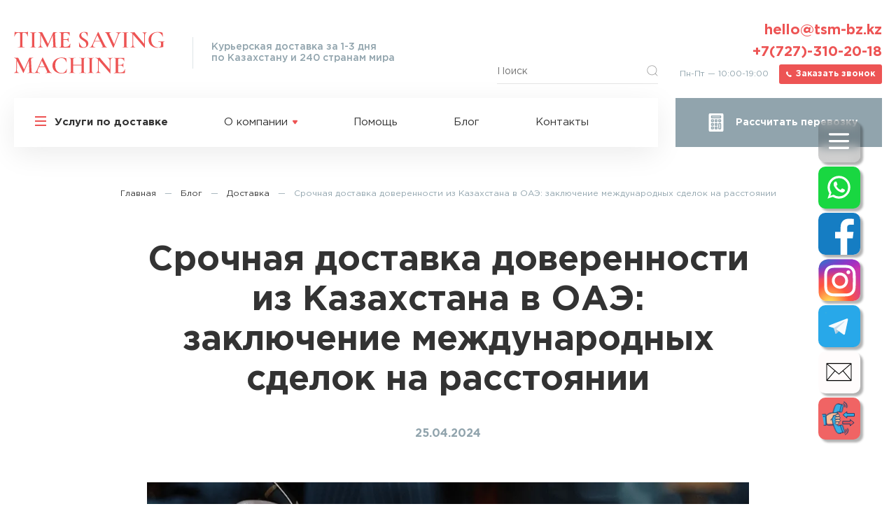

--- FILE ---
content_type: text/html; charset=UTF-8
request_url: https://timesavingmachine.kz/blog/delivery/srochnaya-dostavka-doverennosti-iz-kazahstana-v-oae-zaklyuchenie-mezhdunarodnyh-sdelok-na-rasstoyanii/
body_size: 58109
content:
<!DOCTYPE html>
<html lang="ru"> <head><meta http-equiv="Content-Type" content="text/html;charset=UTF-8"><script>document.seraph_accel_usbpb=document.createElement;seraph_accel_izrbpb={add:function(b,a=10){void 0===this.a[a]&&(this.a[a]=[]);this.a[a].push(b)},a:{}}</script> <meta name="viewport" content="width=device-width, initial-scale=1, user-scalable=no"> <meta http-equiv="X-UA-Compatible" content="ie=edge">  <title>Срочная доставка доверенности из Казахстана в ОАЭ: заключение международных сделок на расстоянии</title> <meta name="robots" content="max-image-preview:large"> <meta name="description" content="В ситуации, когда требуется срочное заключение сделки с партнерами, участие в судебных процедурах, управление имуществом, подписание контрактов, связанных международными отношениями или бизнесом, возникает необходимость в доставке доверенности за рубеж, для ..."> <meta property="article:section" content="Доставка"> <meta property="og:description" content="В ситуации, когда требуется срочное заключение сделки с партнерами, участие в судебных процедурах, управление имуществом, подписание контрактов, связанных международными отношениями или бизнесом, возникает необходимость в доставке доверенности за рубеж, для ..."> <meta property="og:image" content="https://timesavingmachine.kz/content/uploads/2024/04/write-1.png"> <meta property="og:image:height" content="816"> <meta property="og:image:type" content="image/png"> <meta property="og:image:width" content="1456"> <meta property="og:image" content="https://timesavingmachine.kz/content/uploads/2024/04/write-1-160x120.png"> <meta property="og:image:height" content="120"> <meta property="og:image:width" content="160"> <meta property="og:locale" content="ru_RU"> <meta property="og:site_name" content="Time Saving Machine"> <meta property="og:title" content="Срочная доставка доверенности из Казахстана в ОАЭ: заключение международных сделок на расстоянии"> <meta property="og:type" content="article"> <meta property="og:url" content="https://timesavingmachine.kz/blog/delivery/srochnaya-dostavka-doverennosti-iz-kazahstana-v-oae-zaklyuchenie-mezhdunarodnyh-sdelok-na-rasstoyanii/"> <meta name="twitter:card" content="summary"> <meta name="twitter:description" content="В ситуации, когда требуется срочное заключение сделки с партнерами, участие в судебных процедурах, управление имуществом, подписание контрактов, связанных международными отношениями или бизнесом, возникает необходимость в доставке доверенности за рубеж, для ..."> <meta name="twitter:image" content="https://timesavingmachine.kz/content/uploads/2024/04/write-1.png"> <meta name="twitter:title" content="Срочная доставка доверенности из Казахстана в ОАЭ: заключение международных сделок на расстоянии">        <script src="https://timesavingmachine.kz/core/wp-includes/js/jquery/jquery.min.js" id="jquery-core-js" type="o/js-lzl"></script> <link rel="canonical" href="https://timesavingmachine.kz/blog/delivery/srochnaya-dostavka-doverennosti-iz-kazahstana-v-oae-zaklyuchenie-mezhdunarodnyh-sdelok-na-rasstoyanii/"> <script type="o/js-lzl">
	var input_fields = ' .google_autocomplete';
	</script> <meta name="yandex-verification" content="179b349550dfeeb7"> <script type="o/js-lzl">(function(w,d,s,l,i){w[l]=w[l]||[];w[l].push({'gtm.start':
new Date().getTime(),event:'gtm.js'});var f=d.getElementsByTagName(s)[0],
j=d.createElement(s),dl=l!='dataLayer'?'&l='+l:'';j.async=true;j.src=
'https://www.googletagmanager.com/gtm.js?id='+i+dl;f.parentNode.insertBefore(j,f);
})(window,document,'script','dataLayer','GTM-WSQPVLK');</script> <script async src="https://www.googletagmanager.com/gtag/js?id=G-24JM2TLR2G" type="o/js-lzl"></script> <script type="o/js-lzl">
  window.dataLayer = window.dataLayer || [];
  function gtag(){dataLayer.push(arguments);}
  gtag('js', new Date());

  gtag('config', 'G-24JM2TLR2G');
</script> <script async src="https://www.googletagmanager.com/gtag/js?id=AW-11310802235" type="o/js-lzl"></script> <script type="o/js-lzl">
window.dataLayer = window.dataLayer || [];
function gtag(){dataLayer.push(arguments);}
gtag('js', new Date());
gtag('config', 'AW-11310802235');
</script> <script type="o/js-lzl">
   (function(m,e,t,r,i,k,a){m[i]=m[i]||function(){(m[i].a=m[i].a||[]).push(arguments)};
   m[i].l=1*new Date();k=e.createElement(t),a=e.getElementsByTagName(t)[0],k.async=1,k.src=r,a.parentNode.insertBefore(k,a)})
   (window, document, "script", "https://cdn.jsdelivr.net/npm/yandex-metrica-watch/tag.js", "ym");

   ym(88693014, "init", {
        clickmap:true,
        trackLinks:true,
        accurateTrackBounce:true,
        webvisor:true
   });
</script> <noscript><div><img src="https://mc.yandex.ru/watch/88693014" style="position:absolute; left:-9999px;" alt=""></div></noscript> <script async src="https://www.googletagmanager.com/gtag/js?id=AW-11310802235" type="o/js-lzl"> </script> <script type="o/js-lzl">
window.dataLayer = window.dataLayer || [];
function gtag(){dataLayer.push(arguments);}
gtag('js', new Date());

gtag('config', 'AW-11310802235');
</script> <link rel="icon" href="https://timesavingmachine.kz/content/uploads/2019/08/cropped-favicon-200x200.png" sizes="32x32"> <link rel="icon" href="https://timesavingmachine.kz/content/uploads/2019/08/cropped-favicon-200x200.png" sizes="192x192"> <link rel="apple-touch-icon" href="https://timesavingmachine.kz/content/uploads/2019/08/cropped-favicon-200x200.png"> <meta name="msapplication-TileImage" content="https://timesavingmachine.kz/content/uploads/2019/08/cropped-favicon-300x300.png">  <noscript><style>.lzl{display:none!important;}</style></noscript><style>img.lzl,img.lzl-ing{opacity:0.01;}img.lzl-ed{transition:opacity .25s ease-in-out;}</style><style>@font-face{font-family:swiper-icons;src:url("https://cdn.jsdelivr.net/content/cache/seraphinite-accelerator/s/m/d/font/45c7526dfc7fbcec23f42f2091b55a12.660.woff");font-weight:400;font-style:normal;font-display:swap}:root{--swiper-theme-color:#007aff}.swiper{margin-left:auto;margin-right:auto;position:relative;overflow:hidden;list-style:none;padding:0;z-index:1}.swiper-wrapper{position:relative;width:100%;height:100%;z-index:1;display:flex;transition-property:transform;box-sizing:content-box}.swiper-android .swiper-slide,.swiper-wrapper{transform:translate3d(0px,0,0)}.swiper-slide{flex-shrink:0;width:100%;height:100%;position:relative;transition-property:transform}:root{--swiper-navigation-size:44px}.swiper-zoom-container>canvas,.swiper-zoom-container>img,.swiper-zoom-container>svg{max-width:100%;max-height:100%;object-fit:contain}@keyframes swiper-preloader-spin{0%{transform:rotate(0deg)}100%{transform:rotate(360deg)}}</style><link rel="stylesheet/lzl-nc" href="/content/cache/seraphinite-accelerator/s/m/d/css/903fd9ba6313f68286e742bb6c8c88ca.339d.css"><noscript lzl=""><link rel="stylesheet" href="/content/cache/seraphinite-accelerator/s/m/d/css/903fd9ba6313f68286e742bb6c8c88ca.339d.css"></noscript><style id="wp-block-library-css-crit" media="all">@charset "UTF-8";#start-resizable-editor-section{display:none}@media (min-width:782px){.wp-block-column[style*=flex-basis]{flex-grow:0}}.wp-block-cover-image img.wp-block-cover__image-background,.wp-block-cover-image video.wp-block-cover__video-background,.wp-block-cover img.wp-block-cover__image-background,.wp-block-cover video.wp-block-cover__video-background{position:absolute;top:0;left:0;right:0;bottom:0;margin:0;padding:0;width:100%;height:100%;max-width:none;max-height:none;-o-object-fit:cover;object-fit:cover;outline:none;border:none;box-shadow:none}.blocks-gallery-grid .blocks-gallery-image img,.blocks-gallery-grid .blocks-gallery-item img,.wp-block-gallery .blocks-gallery-image img,.wp-block-gallery .blocks-gallery-item img{display:block;max-width:100%;height:auto;width:100%}@supports (position:sticky){.blocks-gallery-grid .blocks-gallery-image img,.blocks-gallery-grid .blocks-gallery-item img,.wp-block-gallery .blocks-gallery-image img,.wp-block-gallery .blocks-gallery-item img{width:auto}}.blocks-gallery-grid .blocks-gallery-image figcaption img,.blocks-gallery-grid .blocks-gallery-item figcaption img,.wp-block-gallery .blocks-gallery-image figcaption img,.wp-block-gallery .blocks-gallery-item figcaption img{display:inline}.blocks-gallery-grid.is-cropped .blocks-gallery-image a,.blocks-gallery-grid.is-cropped .blocks-gallery-image img,.blocks-gallery-grid.is-cropped .blocks-gallery-item a,.blocks-gallery-grid.is-cropped .blocks-gallery-item img,.wp-block-gallery.is-cropped .blocks-gallery-image a,.wp-block-gallery.is-cropped .blocks-gallery-image img,.wp-block-gallery.is-cropped .blocks-gallery-item a,.wp-block-gallery.is-cropped .blocks-gallery-item img{width:100%}@supports (position:sticky){.blocks-gallery-grid.is-cropped .blocks-gallery-image a,.blocks-gallery-grid.is-cropped .blocks-gallery-image img,.blocks-gallery-grid.is-cropped .blocks-gallery-item a,.blocks-gallery-grid.is-cropped .blocks-gallery-item img,.wp-block-gallery.is-cropped .blocks-gallery-image a,.wp-block-gallery.is-cropped .blocks-gallery-image img,.wp-block-gallery.is-cropped .blocks-gallery-item a,.wp-block-gallery.is-cropped .blocks-gallery-item img{height:100%;flex:1;-o-object-fit:cover;object-fit:cover}}.wp-block-image img{max-width:100%}.wp-block-image:not(.is-style-rounded) img{border-radius:inherit}.wp-block-image.alignfull img,.wp-block-image.alignwide img{width:100%}.wp-block-image.is-style-circle-mask img,.wp-block-image.is-style-rounded img{border-radius:9999px}@supports ((-webkit-mask-image:none) or (mask-image:none)) or (-webkit-mask-image:none){.wp-block-image.is-style-circle-mask img{-webkit-mask-image:url('data:image/svg+xml;utf8,<svg viewBox="0 0 100 100" xmlns="http://www.w3.org/2000/svg"><circle cx="50" cy="50" r="50"/></svg>');mask-image:url('data:image/svg+xml;utf8,<svg viewBox="0 0 100 100" xmlns="http://www.w3.org/2000/svg"><circle cx="50" cy="50" r="50"/></svg>');mask-mode:alpha;-webkit-mask-repeat:no-repeat;mask-repeat:no-repeat;-webkit-mask-size:contain;mask-size:contain;-webkit-mask-position:center;mask-position:center;border-radius:0}}.wp-block-latest-posts__featured-image img{height:auto;width:auto;max-width:100%}.wp-block-media-text__media img,.wp-block-media-text__media video{max-width:unset;width:100%;vertical-align:middle}.wp-block-media-text.is-image-fill .wp-block-media-text__media img{position:absolute;width:1px;height:1px;padding:0;margin:-1px;overflow:hidden;clip:rect(0,0,0,0);border:0}.wp-block-navigation[style*=text-decoration] .wp-block-navigation-link,.wp-block-navigation[style*=text-decoration] .wp-block-navigation-link__container,.wp-block-navigation[style*=text-decoration] .wp-block-navigation-link__content,.wp-block-navigation[style*=text-decoration] .wp-block-navigation-link__content:active,.wp-block-navigation[style*=text-decoration] .wp-block-navigation-link__content:focus,.wp-block-navigation[style*=text-decoration] .wp-block-pages-list__item,.wp-block-navigation[style*=text-decoration] .wp-block-pages-list__item__link,.wp-block-navigation[style*=text-decoration] .wp-block-pages-list__item__link:active,.wp-block-navigation[style*=text-decoration] .wp-block-pages-list__item__link:focus{text-decoration:inherit}.wp-block-navigation:not([style*=text-decoration]) .wp-block-navigation-link__content,.wp-block-navigation:not([style*=text-decoration]) .wp-block-navigation-link__content:active,.wp-block-navigation:not([style*=text-decoration]) .wp-block-navigation-link__content:focus,.wp-block-navigation:not([style*=text-decoration]) .wp-block-pages-list__item__link,.wp-block-navigation:not([style*=text-decoration]) .wp-block-pages-list__item__link:active,.wp-block-navigation:not([style*=text-decoration]) .wp-block-pages-list__item__link:focus{text-decoration:none}.wp-block-navigation .wp-block-navigation-link__submenu-icon svg,.wp-block-navigation .wp-block-page-list__submenu-icon svg{stroke:currentColor}@media (min-width:782px){.wp-block-navigation .has-child .submenu-container .wp-block-navigation-link__submenu-icon svg,.wp-block-navigation .has-child .submenu-container .wp-block-page-list__submenu-icon svg,.wp-block-navigation .has-child .wp-block-navigation-link__container .wp-block-navigation-link__submenu-icon svg,.wp-block-navigation .has-child .wp-block-navigation-link__container .wp-block-page-list__submenu-icon svg{transform:rotate(-90deg)}}.wp-block-navigation__responsive-container-close svg,.wp-block-navigation__responsive-container-open svg{fill:currentColor;pointer-events:none;display:block;width:24px;height:24px}.wp-block-navigation[style*=text-decoration] .wp-block-home-link,.wp-block-navigation[style*=text-decoration] .wp-block-home-link__content,.wp-block-navigation[style*=text-decoration] .wp-block-home-link__content:active,.wp-block-navigation[style*=text-decoration] .wp-block-home-link__content:focus{text-decoration:inherit}.wp-block-navigation:not([style*=text-decoration]) .wp-block-home-link__content,.wp-block-navigation:not([style*=text-decoration]) .wp-block-home-link__content:active,.wp-block-navigation:not([style*=text-decoration]) .wp-block-home-link__content:focus{text-decoration:none}.wp-block-search .wp-block-search__button svg{min-width:1.5em;min-height:1.5em}.wp-block-site-logo.is-default-size img{width:120px;height:auto}.wp-block-site-logo.is-style-rounded img{border-radius:9999px}.wp-block-social-links .wp-social-link svg{width:1em;height:1em}.wp-block-social-links .wp-block-social-link .wp-block-social-link-anchor,.wp-block-social-links .wp-block-social-link .wp-block-social-link-anchor:active,.wp-block-social-links .wp-block-social-link .wp-block-social-link-anchor:hover,.wp-block-social-links .wp-block-social-link .wp-block-social-link-anchor:visited,.wp-block-social-links .wp-block-social-link .wp-block-social-link-anchor svg{color:currentColor;fill:currentColor}.wp-block-spacer{clear:both}.wp-block-table{margin:0 0 1em;overflow-x:auto}.wp-block-table table{border-collapse:collapse;width:100%}.wp-block-table table[style*=border-style]>*,.wp-block-table table[style*=border-style] td,.wp-block-table table[style*=border-style] th,.wp-block-table table[style*=border-style] tr{border-style:inherit}.wp-block-table table[style*=border-width]>*,.wp-block-table table[style*=border-width] td,.wp-block-table table[style*=border-width] th,.wp-block-table table[style*=border-width] tr{border-width:inherit}.wp-block-post-featured-image img{max-width:100%;height:auto}.wp-block-post-featured-image.alignfull img,.wp-block-post-featured-image.alignwide img{width:100%}#end-resizable-editor-section{display:none}</style><link rel="stylesheet/lzl-nc" id="wp-block-library-css" href="https://timesavingmachine.kz/content/cache/seraphinite-accelerator/s/m/d/css/6639ff97d1ae0cef0cc81e2e5b34ac9f.11c54.css" media="all"><noscript lzl=""><link rel="stylesheet" href="https://timesavingmachine.kz/content/cache/seraphinite-accelerator/s/m/d/css/6639ff97d1ae0cef0cc81e2e5b34ac9f.11c54.css" media="all"></noscript><style id="wp-block-library-theme-inline-css">#start-resizable-editor-section{display:none}.wp-block-table thead{border-bottom:3px solid}.wp-block-table td,.wp-block-table th{padding:.5em;border:1px solid;word-break:normal}#end-resizable-editor-section{display:none}</style><link id="wp-block-library-theme-inline-css-nonCrit" rel="stylesheet/lzl-nc" href="/content/cache/seraphinite-accelerator/s/m/d/css/d0122dd93160db2fb7a54bcd255cc5fd.8e9.css"><noscript lzl=""><link rel="stylesheet" href="/content/cache/seraphinite-accelerator/s/m/d/css/d0122dd93160db2fb7a54bcd255cc5fd.8e9.css"></noscript><style id="main-css-crit" media="all">@-webkit-keyframes fancybox-rotate{to{-webkit-transform:rotate(1turn);transform:rotate(1turn)}}@keyframes fancybox-rotate{to{-webkit-transform:rotate(1turn);transform:rotate(1turn)}}@-webkit-keyframes fancybox-dash{0%{stroke-dasharray:1,200;stroke-dashoffset:0}50%{stroke-dasharray:89,200;stroke-dashoffset:-35px}to{stroke-dasharray:89,200;stroke-dashoffset:-124px}}@keyframes fancybox-dash{0%{stroke-dasharray:1,200;stroke-dashoffset:0}50%{stroke-dasharray:89,200;stroke-dashoffset:-35px}to{stroke-dasharray:89,200;stroke-dashoffset:-124px}}@-webkit-keyframes fancybox-fadeIn{0%{opacity:0}to{opacity:1}}@keyframes fancybox-fadeIn{0%{opacity:0}to{opacity:1}}@-webkit-keyframes fancybox-fadeOut{to{opacity:0}}@keyframes fancybox-fadeOut{to{opacity:0}}@-webkit-keyframes fancybox-zoomInUp{0%{opacity:0;-webkit-transform:scale(.97) translate3d(0,16px,0);transform:scale(.97) translate3d(0,16px,0)}to{opacity:1;-webkit-transform:scale(1) translateZ(0);transform:scale(1) translateZ(0)}}@keyframes fancybox-zoomInUp{0%{opacity:0;-webkit-transform:scale(.97) translate3d(0,16px,0);transform:scale(.97) translate3d(0,16px,0)}to{opacity:1;-webkit-transform:scale(1) translateZ(0);transform:scale(1) translateZ(0)}}@-webkit-keyframes fancybox-zoomOutDown{to{opacity:0;-webkit-transform:scale(.97) translate3d(0,16px,0);transform:scale(.97) translate3d(0,16px,0)}}@keyframes fancybox-zoomOutDown{to{opacity:0;-webkit-transform:scale(.97) translate3d(0,16px,0);transform:scale(.97) translate3d(0,16px,0)}}@-webkit-keyframes fancybox-throwOutUp{to{opacity:0;-webkit-transform:translate3d(0,-30%,0);transform:translate3d(0,-30%,0)}}@keyframes fancybox-throwOutUp{to{opacity:0;-webkit-transform:translate3d(0,-30%,0);transform:translate3d(0,-30%,0)}}@-webkit-keyframes fancybox-throwOutDown{to{opacity:0;-webkit-transform:translate3d(0,30%,0);transform:translate3d(0,30%,0)}}@keyframes fancybox-throwOutDown{to{opacity:0;-webkit-transform:translate3d(0,30%,0);transform:translate3d(0,30%,0)}}.carousel__button svg{fill:none;stroke:currentColor;stroke-width:var(--carousel-button-svg-stroke-width,1.5);stroke-linejoin:bevel;stroke-linecap:round;-webkit-filter:var(--carousel-button-svg-filter,none);filter:var(--carousel-button-svg-filter,none);height:var(--carousel-button-svg-height,50%);pointer-events:none;width:var(--carousel-button-svg-width,50%)}.fancybox__spinner svg{-webkit-animation:fancybox-rotate 2s linear infinite;animation:fancybox-rotate 2s linear infinite;bottom:0;height:100%;left:0;margin:auto;position:absolute;right:0;top:0;-webkit-transform-origin:center center;transform-origin:center center;width:100%}.fancybox__spinner svg circle{fill:none;stroke-width:2.75;stroke-miterlimit:10;stroke-dasharray:1,200;stroke-dashoffset:0;stroke-linecap:round;stroke:currentColor;-webkit-animation:fancybox-dash 1.5s ease-in-out infinite;animation:fancybox-dash 1.5s ease-in-out infinite}.fancybox__button--fullscreen g:nth-child(2){display:none}.fancybox__container:-webkit-full-screen .fancybox__button--fullscreen g:first-child{display:none}.fancybox__container:-ms-fullscreen .fancybox__button--fullscreen g:first-child{display:none}.fancybox__container:fullscreen .fancybox__button--fullscreen g:first-child{display:none}.fancybox__container:-webkit-full-screen .fancybox__button--fullscreen g:nth-child(2){display:block}.fancybox__container:-ms-fullscreen .fancybox__button--fullscreen g:nth-child(2){display:block}.fancybox__container:fullscreen .fancybox__button--fullscreen g:nth-child(2){display:block}.fancybox__button--slideshow g:nth-child(2),.fancybox__container.has-slideshow .fancybox__button--slideshow g:first-child{display:none}.fancybox__container.has-slideshow .fancybox__button--slideshow g:nth-child(2){display:block}@keyframes fx{50%{opacity:1;transform:scale(1)}to{opacity:0}}html{-webkit-text-size-adjust:100%;line-height:1.15;--fancybox-bg:rgba(237,84,84,.7);transition:none}body{background:#fff;color:#333;font-family:Gotham Pro,sans-serif;margin:0;padding:0}h1{font-size:2em;margin:.67em 0}a{background-color:transparent;color:#ed5454}abbr[title]{border-bottom:none;-webkit-text-decoration:underline dotted;text-decoration:underline dotted}img{border-style:none}button,input,optgroup,select,textarea{font-family:inherit;font-size:100%;line-height:1.15;margin:0}button,input{overflow:visible}button,select{text-transform:none}[type=button],[type=reset],[type=submit],button{-webkit-appearance:button}[type=button]::-moz-focus-inner,[type=reset]::-moz-focus-inner,[type=submit]::-moz-focus-inner,button::-moz-focus-inner{border-style:none;padding:0}[type=button]:-moz-focusring,[type=reset]:-moz-focusring,[type=submit]:-moz-focusring,button:-moz-focusring{outline:1px dotted ButtonText}[type=checkbox],[type=radio],legend{box-sizing:border-box;padding:0}[type=number]::-webkit-inner-spin-button,[type=number]::-webkit-outer-spin-button{height:auto}[type=search]{-webkit-appearance:textfield;outline-offset:-2px}[type=search]::-webkit-search-decoration{-webkit-appearance:none}::-webkit-file-upload-button{-webkit-appearance:button;font:inherit}[hidden],template{display:none}@font-face{font-family:Gotham Pro;font-style:normal;font-weight:400;src:url("/content/themes/tsm/assets/css/../fonts/GothamProRRegular.woff2") format("woff2"),url("/content/themes/tsm/assets/css/../fonts/GothamProRRegular.woff") format("woff");font-display:swap}@font-face{font-family:Gotham Pro;font-style:normal;font-weight:700;src:url("/content/themes/tsm/assets/css/../fonts/GothamProRBold.woff2") format("woff2"),url("/content/themes/tsm/assets/css/../fonts/GothamProRBold.woff") format("woff");font-display:swap}@font-face{font-family:Gotham Pro;font-style:normal;font-weight:500;src:url("/content/themes/tsm/assets/css/../fonts/GothamProRMedium.woff2") format("woff2"),url("/content/themes/tsm/assets/css/../fonts/GothamProRMedium.woff") format("woff");font-display:swap}@font-face{font-family:swiper-icons;font-style:normal;font-weight:400;src:url("/content/cache/seraphinite-accelerator/s/m/d/font/45c7526dfc7fbcec23f42f2091b55a12.660.woff") format("woff");font-display:swap}:root{--swiper-theme-color:#007aff}.swiper,.swiper-wrapper{position:relative;z-index:1}.swiper{list-style:none;margin-left:auto;margin-right:auto;overflow:hidden;padding:0}.swiper-wrapper{box-sizing:content-box;display:flex;height:100%;transition-property:transform;width:100%}.swiper-android .swiper-slide,.swiper-wrapper{transform:translateZ(0)}.swiper-slide{flex-shrink:0;height:100%;position:relative;transition-property:transform;width:100%}.hamburger{background-color:transparent;border:0;color:inherit;cursor:pointer;display:inline-block;font:inherit;margin:0;overflow:visible;padding:0;text-transform:none;transition-duration:.15s;transition-property:opacity,filter;transition-timing-function:linear}.hamburger:hover{opacity:1}.hamburger-box{display:inline-block;height:22px;position:relative;width:24px}.hamburger-inner,.hamburger-inner:after,.hamburger-inner:before{background-color:#ed5454;border-radius:0;height:2px;position:absolute;transition-duration:.15s;transition-property:transform;transition-timing-function:ease;width:24px;display:block}.hamburger-inner{margin-top:-1px;top:50%}.hamburger-inner:after,.hamburger-inner:before{content:""}.hamburger-inner:before{top:-10px}.hamburger-inner:after{bottom:-10px}.hamburger--spin .hamburger-inner{transition-duration:.22s;transition-timing-function:cubic-bezier(.55,.055,.675,.19)}.hamburger--spin .hamburger-inner:before{transition:top .1s ease-in .25s,opacity .1s ease-in}.hamburger--spin .hamburger-inner:after{transition:bottom .1s ease-in .25s,transform .22s cubic-bezier(.55,.055,.675,.19)}*,:after,:before{box-sizing:border-box}::selection{background:#ed5454;color:#fff}.scroll-top{background-color:rgba(237,84,84,.3);bottom:0;color:#fff;font-size:.875rem;font-weight:500;height:100px;left:0;line-height:100px;opacity:0;pointer-events:none;position:fixed;text-align:center;transition:opacity .3s ease,background-color .3s ease;width:100px;z-index:300}@media (max-width:1200px){.scroll-top{font-size:.75rem;height:80px;line-height:80px;width:80px}}@media (max-width:1020px){.scroll-top{font-size:.625rem;height:50px;line-height:50px;width:50px}}.scroll-top:hover{background-color:rgba(237,84,84,.5)}.is-content [class*=wp-block-] p:not(.h1):not(.h2):not(.h3),.is-content>p:not(.h1):not(.h2):not(.h3){line-height:1.8;margin-bottom:0;margin-top:15px}@media (max-width:1020px){.is-content [class*=wp-block-] p:not(.h1):not(.h2):not(.h3),.is-content>p:not(.h1):not(.h2):not(.h3){font-size:.875rem}}@media (max-width:750px){.is-content [class*=wp-block-] p:not(.h1):not(.h2):not(.h3),.is-content>p:not(.h1):not(.h2):not(.h3){font-size:.75rem;margin-top:10px}}.is-content [class*=wp-block-] p:not(.h1):not(.h2):not(.h3):first-of-type,.is-content>p:not(.h1):not(.h2):not(.h3):first-of-type{margin-top:0}.is-content [class*=wp-block-] h2,.is-content>h2{font-size:1.875rem;font-weight:700;margin-bottom:15px;margin-top:15px}@media (max-width:750px){.is-content [class*=wp-block-] h2,.is-content>h2{font-size:1.125rem}}.is-content [class*=wp-block-] h3,.is-content>h3{font-size:1.125rem;font-weight:700;margin-bottom:10px;margin-top:10px}@media (max-width:750px){.is-content [class*=wp-block-] h3,.is-content>h3{font-size:1rem}}.is-content [class*=wp-block-] ul:not([class*=picker]),.is-content>ul{list-style:none;margin-bottom:20px;margin-top:20px;padding:0}@media (max-width:750px){.is-content [class*=wp-block-] ul:not([class*=picker]),.is-content>ul{margin-bottom:5px;margin-top:5px}}.is-content [class*=wp-block-] ol:not([class*=picker]):first-child,.is-content [class*=wp-block-] ul:not([class*=picker]):first-child,.is-content>ol:first-child,.is-content>ul:first-child{margin-top:0}@media (max-width:750px){.is-content [class*=wp-block-] ul:not([class*=picker]):first-child,.is-content>ul:first-child{margin-top:0}}.is-content [class*=wp-block-] ul:not([class*=picker])>li,.is-content>ul>li{line-height:1.6;margin:20px 0 0;padding-left:25px;position:relative}@media (max-width:1020px){.is-content [class*=wp-block-] ul:not([class*=picker])>li,.is-content>ul>li{font-size:.875rem}}@media (max-width:750px){.is-content [class*=wp-block-] ul:not([class*=picker])>li,.is-content>ul>li{font-size:.75rem;margin:10px 0 0;padding-left:15px}}.is-content [class*=wp-block-] ul:not([class*=picker])>li:before,.is-content>ul>li:before{background:#ed5454;border-radius:2px;content:"";display:block;height:6px;left:0;position:absolute;top:.5em;width:6px}@media (max-width:750px){.is-content [class*=wp-block-] ul:not([class*=picker])>li:before,.is-content>ul>li:before{border-radius:1px;height:4px;top:.7em;width:4px}}.is-content .wp-block-embed,.is-content [class*=wp-block-] ol:not([class*=picker])>li:first-child,.is-content [class*=wp-block-] ul:not([class*=picker])>li:first-child,.is-content>ol>li:first-child,.is-content>ul>li:first-child{margin:0}.is-content img{height:auto;max-width:100%;vertical-align:middle}.is-content table{border:1px solid #cacaca;border-collapse:collapse}@media (max-width:1020px){.is-content table{font-size:.875rem}}@media (max-width:750px){.is-content table{font-size:.75rem}}.is-content table td{border:1px solid #cacaca;padding:10px}@media (max-width:750px){.is-content table td{padding:5px}}a:hover{text-decoration:none}a[href^="mailto:"],a[href^="tel:"]{color:inherit;text-decoration:none}label.error:not(:empty){color:#c00;display:block;font-size:.75rem;padding-top:5px}@media (max-width:750px){label.error:not(:empty){font-size:.625rem}}.b,.strong,b,strong{font-weight:700}.em,.i,em,i:not([class*=mce]){font-style:italic}.is-ripple:hover .ripple{opacity:.3;transform:translate(-50%,-50%) scale(1)}.is-ripple .ripple{background:rgba(255,255,255,.3);border-radius:50%;display:block;pointer-events:none;position:absolute;transform:translate(-50%,-50%) scale(0);transition:transform .4s ease-in-out,opacity .4s ease-in-out;z-index:1}.is-ripple .ripple--dark{background:rgba(0,0,0,.15)}.blog-cat{overflow:hidden;padding:60px 0 140px;position:relative}@media (max-width:1020px){.blog-cat{padding:100px 0}}@media (max-width:750px){.blog-cat{padding:100px 0 40px}}.blog-cat--news{padding-bottom:0}.blog-cat__inner{margin:0 auto;max-width:1280px;padding:0 20px;width:100%}.blog-cat__title{font-size:3.125rem;font-weight:700;margin:0;padding:60px 0 0;text-align:center}@media (max-width:1200px){.blog-cat__title{font-size:2.5rem;padding:30px 0 0}}@media (max-width:750px){.blog-cat__title{font-size:1.5rem;padding:20px 0 0}}.blog-cat__terms{display:flex;flex-wrap:wrap;justify-content:center;padding-top:90px}@media (max-width:1100px){.blog-cat__terms{-webkit-overflow-scrolling:touch;flex-wrap:nowrap;justify-content:flex-start;overflow:scroll}}@media (max-width:750px){.blog-cat__terms{padding-top:50px}}.blog-cat__term{color:#333;font-size:1.25rem;font-weight:700;margin:10px 35px 0;text-decoration:none;transition:color .3s ease;-webkit-user-select:none;user-select:none}@media (max-width:1020px){.blog-cat__term{font-size:1.125rem;margin:10px 25px 0}}@media (max-width:750px){.blog-cat__term{font-size:.875rem;margin:5px 10px 0}}.blog-cat__term:hover,.blog-cat__term:not([href]),.pagination__link:not(.dots):not(.current):hover{color:#ed5454}.blog-cat__wrapper{display:flex;flex-wrap:wrap;margin:0 -10px;padding-top:50px}@media (max-width:750px){.blog-cat__wrapper{padding-top:20px}}.blog-post{padding:60px 0 140px}@media (max-width:1020px){.blog-post{padding:100px 0}}@media (max-width:750px){.blog-post{padding:100px 0 40px}}.blog-post__inner{margin:0 auto;max-width:900px;padding:0 20px;width:100%}.blog-post__title{font-size:3.125rem;font-weight:700;margin:0;padding:60px 0 0;text-align:center}@media (max-width:1200px){.blog-post__title{font-size:2.5rem;padding:30px 0 0}}@media (max-width:750px){.blog-post__title{font-size:1.5rem;padding:20px 0 0}}.blog-post__meta{color:#91a4ad;font-weight:700;padding:40px 0 60px;text-align:center}@media (max-width:1200px){.blog-post__meta{font-size:.875rem;padding:30px 0 40px}}@media (max-width:750px){.blog-post__meta{font-size:.75rem;padding:10px 0 20px}}.blog-post__cover{background-color:#f5f5f5;background-position:50%;background-repeat:no-repeat;background-size:cover;height:400px;margin-bottom:60px}@media (max-width:1200px){.blog-post__cover{height:46vw;margin:0 -20px 40px}}@media (max-width:750px){.blog-post__cover{margin:0 -20px 20px}}.blog-post__wrapper{position:relative}.blog-post__wrapper--offset{padding-top:60px}@media (max-width:1020px){.blog-post__wrapper--offset{padding-top:40px}}@media (max-width:750px){.blog-post__wrapper--offset{padding-top:20px}}.blog-post__content{margin-left:20px;max-width:715px}@media (max-width:750px){.blog-post__content{margin-left:0}}.blog-post__share{height:100%;position:absolute;right:-190px;top:0}@media (max-width:1300px){.blog-post__share{right:0}}@media (max-width:1020px){.blog-post__share{height:auto;padding-top:20px;position:relative;right:0}}@media (max-width:750px){.blog-post__share{margin:0 -10px}}.blog-post__share-inner{background:#fff;box-shadow:0 10px 40px rgba(0,0,0,.08);padding:40px;position:sticky;top:0;width:105px}@media (max-width:1020px){.blog-post__share-inner{align-items:center;display:flex;padding:20px;width:auto}}.blog-post__share-socials{align-items:center;display:flex;flex-direction:column;margin:-20px 0;padding-bottom:40px}@media (max-width:1020px){.blog-post__share-socials{flex-direction:row;margin:0 -10px;order:2;padding-bottom:0}}.blog-post__share-social{background-position:50%;background-repeat:no-repeat;background-size:contain;display:block;margin:20px 0;transition:opacity .3s ease}@media (max-width:1020px){.blog-post__share-social{margin:0 10px}}.blog-post__share-social:hover{opacity:.7}.blog-post__share-social--vk{background-image:url("/content/themes/tsm/assets/css/../img/icons.svg#vk");height:20px;width:34px;--lzl-bg-img:"/content/themes/tsm/assets/css/../img/icons.svg#vk"}.blog-post__share-social--vk.lzl:not(.lzl-ed),.blog-post__share-social--vk.lzl-ing:not(.lzl-ed){background-image:url("data:image/svg+xml,%3Csvg%20xmlns%3D%22http%3A%2F%2Fwww.w3.org%2F2000%2Fsvg%22%20viewBox%3D%220%200%20225%20150%22%20width%3D%22225%22%20height%3D%22150%22%3E%3Crect%20width%3D%22100%25%22%20height%3D%22100%25%22%20fill%3D%22%2300000000%22%20%2F%3E%3C%2Fsvg%3E")}@media (max-width:1020px){.blog-post__share-social--vk{height:15px;width:26px}}.blog-post__share-social--fb{background-image:url("/content/themes/tsm/assets/css/../img/icons.svg#fb");height:30px;width:15px;--lzl-bg-img:"/content/themes/tsm/assets/css/../img/icons.svg#fb"}.blog-post__share-social--fb.lzl:not(.lzl-ed),.blog-post__share-social--fb.lzl-ing:not(.lzl-ed){background-image:url("data:image/svg+xml,%3Csvg%20xmlns%3D%22http%3A%2F%2Fwww.w3.org%2F2000%2Fsvg%22%20viewBox%3D%220%200%20225%20150%22%20width%3D%22225%22%20height%3D%22150%22%3E%3Crect%20width%3D%22100%25%22%20height%3D%22100%25%22%20fill%3D%22%2300000000%22%20%2F%3E%3C%2Fsvg%3E")}@media (max-width:1020px){.blog-post__share-social--fb{height:20px;width:10px}}.blog-post__share-text{display:inline-block;line-height:1;overflow:hidden;padding-bottom:10px}@media (max-width:1020px){.blog-post__share-text{order:1;padding-bottom:0;padding-right:20px}}.blog-post__share-label{color:#333;display:block;font-size:.875rem;font-weight:700;transform:rotate(90deg) translateY(-100%);transform-origin:center left;white-space:nowrap}@media (max-width:1020px){.blog-post__share-label{transform:none}}.blog-post__share-label:after{content:"";float:left;margin-top:100%}@media (max-width:1020px){.blog-post__share-label:after{display:none}}.bottom-block{background:#f8f8f8;box-shadow:0 50px 100px rgba(0,0,0,.05);left:50%;margin-left:calc(var(--vw,1vw) * -50);margin-right:calc(var(--vw,1vw) * -50);margin-top:80px;max-width:calc(var(--vw,1vw) * 100);padding:0 0 120px;position:relative;right:50%;width:100vw;z-index:10}@media (max-width:1020px){.bottom-block{box-shadow:none;margin-top:40px;padding:0 0 60px}}@media (max-width:750px){.bottom-block{padding:0 0 30px}}.bottom-block__inner{margin:0 auto;max-width:1070px;padding:0 20px}.bottom-block__box{background:#fff;box-shadow:0 30px 100px rgba(0,0,0,.05);margin:0 auto 20px;padding:100px 30px;position:relative;top:-80px}@media (max-width:1020px){.bottom-block__box{padding:50px 30px;top:-40px}}@media (max-width:750px){.bottom-block__box{margin:0 -10px -20px;padding:30px 20px}}.bottom-block__box-inner{margin:0 auto;max-width:640px}@media (max-width:1020px){.bottom-block__box-inner{max-width:620px}}.bottom-block__box-title{font-size:2.5rem;font-weight:700;margin:0 auto;max-width:560px;padding-bottom:30px;text-align:center}@media (max-width:1020px){.bottom-block__box-title{font-size:1.75rem}}@media (max-width:750px){.bottom-block__box-title{font-size:1.125rem}}.bottom-block__box-title span,.bottom-block__title span{color:#ed5454}.bottom-block__box-contact{padding-top:20px;text-align:center}@media (max-width:750px){.bottom-block__box-contact{padding-top:0}}.bottom-block__box-or{padding-bottom:20px}@media (max-width:750px){.bottom-block__box-or{font-size:.75rem;padding-bottom:10px}}.bottom-block__phone{font-size:1.875rem;font-weight:700;line-height:1}@media (max-width:750px){.bottom-block__phone{font-size:1.25rem}}.bottom-block__phone:before{background:url("/content/themes/tsm/assets/css/../img/icons.svg#phone") no-repeat 50%/contain;content:"";display:inline-block;height:12px;margin-right:20px;vertical-align:middle;width:12px;--lzl-bg-img:"/content/themes/tsm/assets/css/../img/icons.svg#phone"}.bottom-block__phone:before.lzl:not(.lzl-ed),.bottom-block__phone:before.lzl-ing:not(.lzl-ed){background-image:url("data:image/svg+xml,%3Csvg%20xmlns%3D%22http%3A%2F%2Fwww.w3.org%2F2000%2Fsvg%22%20viewBox%3D%220%200%20225%20150%22%20width%3D%22225%22%20height%3D%22150%22%3E%3Crect%20width%3D%22100%25%22%20height%3D%22100%25%22%20fill%3D%22%2300000000%22%20%2F%3E%3C%2Fsvg%3E")}@media (max-width:750px){.bottom-block__phone:before{margin-right:10px;vertical-align:baseline}}.blog-card{flex-basis:33.3333333333%;flex-shrink:0}@media (max-width:1020px){.blog-card{flex-basis:50%}}@media (max-width:750px){.blog-card{flex-basis:100%}}.blog-card__inner{background:#91a4ad;border-radius:5px;color:#fff;display:flex;flex-direction:column;height:300px;margin:10px;padding:0 40px 60px;position:relative;text-align:center;text-decoration:none}@media (max-width:750px){.blog-card__inner{height:200px;margin:5px 10px;padding:0 20px 30px}}.blog-card__bg{background-position:50%;background-repeat:no-repeat;background-size:cover;height:100%;left:0;opacity:.5;position:absolute;top:0;width:100%}.blog-card__content{align-items:center;display:flex;flex-direction:column;flex-grow:1;justify-content:space-between;position:relative;z-index:100}.blog-card__cat{background-color:#ed5454;display:inline-block;font-weight:700;height:50px;line-height:50px;padding:0 25px}@media (max-width:750px){.blog-card__cat{font-size:.875rem;height:40px;line-height:40px;padding:0 15px}}.blog-card__title{font-size:1.25rem;font-weight:700;line-height:1.5}@media (max-width:750px){.blog-card__title{font-size:1rem}}.bottom-bar{align-items:center;display:flex;padding-bottom:70px}@media (max-width:1200px){.bottom-bar{padding-bottom:40px}}@media (max-width:1020px){.bottom-bar{display:none}}.bottom-bar__logo{background:url("/content/themes/tsm/assets/css/../img/logo.svg") no-repeat 50%/contain;display:block;flex-basis:215px;flex-shrink:0;height:60px;width:215px;--lzl-bg-img:"/content/themes/tsm/assets/css/../img/logo.svg"}.bottom-bar__logo.lzl:not(.lzl-ed),.bottom-bar__logo.lzl-ing:not(.lzl-ed){background-image:url("data:image/svg+xml,%3Csvg%20xmlns%3D%22http%3A%2F%2Fwww.w3.org%2F2000%2Fsvg%22%20viewBox%3D%220%200%20179%2050%22%20width%3D%22179%22%20height%3D%2250%22%3E%3Crect%20width%3D%22100%25%22%20height%3D%22100%25%22%20fill%3D%22%2300000000%22%20%2F%3E%3C%2Fsvg%3E")}@media (max-width:1280px){.bottom-bar__logo{flex-basis:150px;height:45px;width:150px}}.bottom-bar__sitemap{align-items:center;color:#ed5454;cursor:pointer;display:flex;font-size:.875rem;font-weight:700;margin-left:60px;position:relative;-webkit-user-select:none;user-select:none;white-space:nowrap}@media (max-width:1280px){.bottom-bar__sitemap{margin-left:30px}}.bottom-bar__sitemap:before{background:rgba(237,84,84,.2);border-radius:3px;content:"";flex-basis:60px;flex-shrink:0;height:60px;margin-right:25px;width:60px}@media (max-width:1280px){.bottom-bar__sitemap:before{flex-basis:40px;height:40px;margin-right:15px;width:40px}}.bottom-bar__sitemap:after{background:url("/content/themes/tsm/assets/css/../img/icons.svg#arrow-footer") no-repeat 50%/18px;content:"";height:60px;left:0;position:absolute;top:0;transition:transform .3s ease;width:60px;--lzl-bg-img:"/content/themes/tsm/assets/css/../img/icons.svg#arrow-footer"}.bottom-bar__sitemap:after.lzl:not(.lzl-ed),.bottom-bar__sitemap:after.lzl-ing:not(.lzl-ed){background-image:url("data:image/svg+xml,%3Csvg%20xmlns%3D%22http%3A%2F%2Fwww.w3.org%2F2000%2Fsvg%22%20viewBox%3D%220%200%20225%20150%22%20width%3D%22225%22%20height%3D%22150%22%3E%3Crect%20width%3D%22100%25%22%20height%3D%22100%25%22%20fill%3D%22%2300000000%22%20%2F%3E%3C%2Fsvg%3E")}@media (max-width:1280px){.bottom-bar__sitemap:after{background:url("/content/themes/tsm/assets/css/../img/icons.svg#arrow-footer") no-repeat 50%/12px;height:40px;width:40px;--lzl-bg-img:"/content/themes/tsm/assets/css/../img/icons.svg#arrow-footer"}.bottom-bar__sitemap:after.lzl:not(.lzl-ed),.bottom-bar__sitemap:after.lzl-ing:not(.lzl-ed){background-image:url("data:image/svg+xml,%3Csvg%20xmlns%3D%22http%3A%2F%2Fwww.w3.org%2F2000%2Fsvg%22%20viewBox%3D%220%200%20225%20150%22%20width%3D%22225%22%20height%3D%22150%22%3E%3Crect%20width%3D%22100%25%22%20height%3D%22100%25%22%20fill%3D%22%2300000000%22%20%2F%3E%3C%2Fsvg%3E")}}.bottom-bar__calc{align-items:center;background-color:#ed5454;color:#fff;display:flex;flex-basis:210px;flex-shrink:0;font-size:.875rem;font-weight:700;line-height:1.1;overflow:hidden;padding:20px;position:relative;text-decoration:none;transition:background-color .3s ease}.bottom-bar__calc:before{background:url("/content/themes/tsm/assets/css/../img/icons.svg#calc") no-repeat 50%/contain;content:"";display:block;flex-basis:26px;flex-shrink:0;height:26px;margin-right:10px;width:26px;--lzl-bg-img:"/content/themes/tsm/assets/css/../img/icons.svg#calc"}.bottom-bar__calc:before.lzl:not(.lzl-ed),.bottom-bar__calc:before.lzl-ing:not(.lzl-ed){background-image:url("data:image/svg+xml,%3Csvg%20xmlns%3D%22http%3A%2F%2Fwww.w3.org%2F2000%2Fsvg%22%20viewBox%3D%220%200%20225%20150%22%20width%3D%22225%22%20height%3D%22150%22%3E%3Crect%20width%3D%22100%25%22%20height%3D%22100%25%22%20fill%3D%22%2300000000%22%20%2F%3E%3C%2Fsvg%3E")}.bottom-menu{display:flex;flex-basis:100%;justify-content:flex-end;list-style:none;margin:0;padding:0 30px;-webkit-user-select:none;user-select:none}@media (max-width:1280px){.bottom-menu{padding:0 15px}}.bottom-menu__item{padding:0 30px}@media (max-width:1280px){.bottom-menu__item{padding:0 15px}}.bottom-menu__link{color:inherit;font-size:.875rem;text-decoration:none;transition:color .3s ease;white-space:nowrap}.bottom-menu__link:hover,.footer__row-contact[href]:hover{color:#ed5454}.breadcrumbs{--color:#91a4ad;font-size:.75rem;white-space:nowrap}@media (max-width:750px){.breadcrumbs{-webkit-overflow-scrolling:touch;overflow:scroll}}.breadcrumbs__inner{display:flex;justify-content:center}.breadcrumbs__link{color:inherit;text-decoration:none}.breadcrumbs__link:hover{text-decoration:underline}.breadcrumbs__sep,.breadcrumbs__title{color:var(--color)}.breadcrumbs__sep{padding:0 12px}.button{-webkit-appearance:none;appearance:none;background-color:#ed5454;border:0;border-radius:3px;box-shadow:0 15px 30px rgba(237,84,84,.5);color:#fff;cursor:pointer;display:inline-block;font-family:Gotham Pro,sans-serif;font-size:1rem;font-weight:700;height:60px;line-height:60px;min-width:240px;outline:0;overflow:hidden;padding:0 15px;position:relative;text-align:center;text-decoration:none;transition:background-color .3s ease,box-shadow .3s ease,opacity .3s ease;-webkit-user-select:none;user-select:none;white-space:nowrap}@media (max-width:750px){.button{font-size:.75rem;height:40px;line-height:40px;min-width:120px}}.button--flat{box-shadow:none}.button--prev{align-items:center;display:flex;justify-content:center;min-width:auto;padding:0 40px}@media (max-width:750px){.button--prev{padding:0 20px}}.button--prev:before{background:url("/content/themes/tsm/assets/css/../img/icons.svg#arrow-back--white") no-repeat 50%/contain;content:"";display:block;flex-basis:7px;flex-shrink:0;height:10px;margin-right:15px;width:7px;--lzl-bg-img:"/content/themes/tsm/assets/css/../img/icons.svg#arrow-back--white"}.button--prev:before.lzl:not(.lzl-ed),.button--prev:before.lzl-ing:not(.lzl-ed){background-image:url("data:image/svg+xml,%3Csvg%20xmlns%3D%22http%3A%2F%2Fwww.w3.org%2F2000%2Fsvg%22%20viewBox%3D%220%200%20225%20150%22%20width%3D%22225%22%20height%3D%22150%22%3E%3Crect%20width%3D%22100%25%22%20height%3D%22100%25%22%20fill%3D%22%2300000000%22%20%2F%3E%3C%2Fsvg%3E")}@media (max-width:750px){.button--prev:before{margin-right:7px}}.button--next{align-items:center;display:flex;justify-content:center;min-width:auto;padding:0 40px}@media (max-width:750px){.button--next{padding:0 20px}}.button--next:after{background:url("/content/themes/tsm/assets/css/../img/icons.svg#arrow-back--white") no-repeat 50%/contain;content:"";display:block;flex-basis:7px;flex-shrink:0;height:10px;margin-left:15px;transform:rotate(180deg);width:7px;--lzl-bg-img:"/content/themes/tsm/assets/css/../img/icons.svg#arrow-back--white"}.button--next:after.lzl:not(.lzl-ed),.button--next:after.lzl-ing:not(.lzl-ed){background-image:url("data:image/svg+xml,%3Csvg%20xmlns%3D%22http%3A%2F%2Fwww.w3.org%2F2000%2Fsvg%22%20viewBox%3D%220%200%20225%20150%22%20width%3D%22225%22%20height%3D%22150%22%3E%3Crect%20width%3D%22100%25%22%20height%3D%22100%25%22%20fill%3D%22%2300000000%22%20%2F%3E%3C%2Fsvg%3E")}@media (max-width:750px){.button--next:after{margin-left:7px}}.button--outline-grey{background-color:transparent;border:1px solid #999;color:#999}.button--outline-grey:before{background:#999;-webkit-mask:url("/content/themes/tsm/assets/css/../img/icons.svg#arrow-back--white") no-repeat center/contain;mask:url("/content/themes/tsm/assets/css/../img/icons.svg#arrow-back--white") no-repeat center/contain}.footer{background:#eaf0f2;padding:80px 0}@media (max-width:1200px){.footer{padding:20px 0 50px}}@media (max-width:1020px){.footer{padding:20px 0 30px}}@media (max-width:750px){.footer{padding:15px 0}}.footer__inner{margin:0 auto;max-width:1280px;padding:0 20px;position:relative;width:100%}@media (max-width:1020px){.footer__inner--border{display:none}}.footer__inner--border:after{border-bottom:1px solid #cfd9dd;bottom:0;content:"";height:1px;left:0;margin:0 20px;max-width:1240px;position:absolute;right:0}@media (max-width:1200px){.footer__inner{padding:0 20px}}.footer__row{display:none;overflow:hidden;padding-bottom:70px;padding-top:10px;position:relative}@media (max-width:1020px){.footer__row{padding-bottom:20px;padding-top:0}}.footer__row-inner{align-items:flex-start;display:flex}.footer__row-title{color:#91a4ad;font-size:1.875rem;font-weight:700}@media (max-width:1020px){.footer__row-title{font-size:1.25rem}}.footer__row-services{flex-basis:100%;padding:50px 40px 0 0}@media (max-width:1020px){.footer__row-services{flex-basis:50%;padding:30px 20px 0 0}}@media (max-width:750px){.footer__row-services{display:none}}.footer__row-contacts{background:#fff;flex-basis:490px;flex-shrink:0;padding:50px}@media (max-width:1200px){.footer__row-contacts{flex-basis:400px;padding:50px 30px}}@media (max-width:1020px){.footer__row-contacts{flex-basis:50%;padding:30px}}@media (max-width:750px){.footer__row-contacts{background:0 0;flex-basis:100%;padding:0}}.footer__row-contact{color:inherit;display:block;font-size:1.25rem;font-weight:700;margin-top:35px;text-decoration:none;transition:color .3s ease}@media (max-width:1020px){.footer__row-contact{font-size:1rem;margin-top:20px}}@media (max-width:750px){.footer__row-contact{font-size:.875rem;margin-top:10px}}.footer__row-contact--ig:before{background:url("/content/themes/tsm/assets/css/../img/icons.svg#ig") no-repeat 50%/contain;content:"";display:inline-block;height:20px;margin-right:20px;position:relative;top:2px;width:20px;--lzl-bg-img:"/content/themes/tsm/assets/css/../img/icons.svg#ig"}.footer__row-contact--ig:before.lzl:not(.lzl-ed),.footer__row-contact--ig:before.lzl-ing:not(.lzl-ed){background-image:url("data:image/svg+xml,%3Csvg%20xmlns%3D%22http%3A%2F%2Fwww.w3.org%2F2000%2Fsvg%22%20viewBox%3D%220%200%20225%20150%22%20width%3D%22225%22%20height%3D%22150%22%3E%3Crect%20width%3D%22100%25%22%20height%3D%22100%25%22%20fill%3D%22%2300000000%22%20%2F%3E%3C%2Fsvg%3E")}@media (max-width:750px){.footer__row-contact--ig:before{height:15px;margin-right:10px;width:15px}}.footer__bottom{color:#717d83;display:flex;font-size:.875rem;justify-content:space-between;padding-top:70px}@media (max-width:1200px){.footer__bottom{padding-right:0}}@media (max-width:1020px){.footer__bottom{font-size:.75rem;padding-top:10px}}@media (max-width:750px){.footer__bottom{align-items:center;flex-direction:column;font-size:.625rem;justify-content:flex-start}.footer__bottom-item{padding:5px 0}}.footer__bottom-item--link{color:inherit;text-decoration:none}.footer__bottom-item--link:hover{text-decoration:underline}.footer__socials{align-items:center;display:flex;margin:30px -20px 0;width:min-content}@media (max-width:1020px){.footer__socials{margin:15px -10px 0}}.footer__social{background-position:50%;background-repeat:no-repeat;background-size:contain;display:block;margin:0 20px;transition:opacity .3s ease}@media (max-width:1020px){.footer__social{margin:0 10px}}.footer__social:hover,.pagination__prevnext a:hover,.pagination__prevnext span:hover{opacity:.7}.footer__social--vk{background-image:url("/content/themes/tsm/assets/css/../img/icons.svg#vk");height:14px;width:23px;--lzl-bg-img:"/content/themes/tsm/assets/css/../img/icons.svg#vk"}.footer__social--vk.lzl:not(.lzl-ed),.footer__social--vk.lzl-ing:not(.lzl-ed){background-image:url("data:image/svg+xml,%3Csvg%20xmlns%3D%22http%3A%2F%2Fwww.w3.org%2F2000%2Fsvg%22%20viewBox%3D%220%200%20225%20150%22%20width%3D%22225%22%20height%3D%22150%22%3E%3Crect%20width%3D%22100%25%22%20height%3D%22100%25%22%20fill%3D%22%2300000000%22%20%2F%3E%3C%2Fsvg%3E")}@media (max-width:1020px){.footer__social--vk{height:12px;width:20px}}.footer__social--fb{background-image:url("/content/themes/tsm/assets/css/../img/icons.svg#fb");height:20px;width:10px;--lzl-bg-img:"/content/themes/tsm/assets/css/../img/icons.svg#fb"}.footer__social--fb.lzl:not(.lzl-ed),.footer__social--fb.lzl-ing:not(.lzl-ed){background-image:url("data:image/svg+xml,%3Csvg%20xmlns%3D%22http%3A%2F%2Fwww.w3.org%2F2000%2Fsvg%22%20viewBox%3D%220%200%20225%20150%22%20width%3D%22225%22%20height%3D%22150%22%3E%3Crect%20width%3D%22100%25%22%20height%3D%22100%25%22%20fill%3D%22%2300000000%22%20%2F%3E%3C%2Fsvg%3E")}@media (max-width:1020px){.footer__social--fb{height:15px;width:8px}}.footer__social--ok{background-image:url("/content/themes/tsm/assets/css/../img/icons.svg#ok");height:20px;width:20px;--lzl-bg-img:"/content/themes/tsm/assets/css/../img/icons.svg#ok"}.footer__social--ok.lzl:not(.lzl-ed),.footer__social--ok.lzl-ing:not(.lzl-ed){background-image:url("data:image/svg+xml,%3Csvg%20xmlns%3D%22http%3A%2F%2Fwww.w3.org%2F2000%2Fsvg%22%20viewBox%3D%220%200%20225%20150%22%20width%3D%22225%22%20height%3D%22150%22%3E%3Crect%20width%3D%22100%25%22%20height%3D%22100%25%22%20fill%3D%22%2300000000%22%20%2F%3E%3C%2Fsvg%3E")}@media (max-width:1020px){.footer__social--ok{height:15px;width:15px}}.form{display:block;position:relative}@media (max-width:750px){.form{margin:0 auto;max-width:300px}}.form--center{text-align:center}.form.is-vertical{display:flex;flex-direction:column}.form.has-gap-15{gap:15px}@media (max-width:750px){.form.has-gap-15{gap:10px}}.form.has-gap-20{gap:20px}@media (max-width:750px){.form.has-gap-20{gap:25px}}.form.has-gap-40{gap:40px}@media (max-width:750px){.form.has-gap-40{gap:25px}}.form__row{display:flex;gap:20px}@media (max-width:750px){.form__row{flex-direction:column;gap:10px;margin:0}}.form__row.is-special-row{gap:60px;justify-content:space-between;padding-bottom:20px}@media (max-width:1020px){.form__row.is-special-row{gap:30px}}@media (max-width:750px){.form__row.is-special-row{padding:0}}.form__label{font-weight:700;line-height:1.4;padding-bottom:15px;padding-left:20px}@media (max-width:750px){.form__label{font-size:.75rem;padding-bottom:5px;padding-left:0}}.form__field{position:relative}.form__field.is-flex{display:flex;flex-direction:column;gap:30px}@media (max-width:750px){.form__field.is-flex{gap:15px}}.form__field-caption{line-height:1.8;margin:0 -35px}@media (max-width:750px){.form__field-caption{font-size:.75rem;line-height:1.6;margin:0 -10px}}.form__field-desc{color:#999;font-size:.75rem;line-height:1.8}@media (max-width:750px){.form__field-desc{font-size:.625rem;line-height:1.6}}.form__field-box{display:flex;flex-direction:column;gap:20px}@media (max-width:750px){.form__field-box{gap:15px}}.form__phone{position:relative}.form__phone-flag{background-color:#d6d6d6;background-position:50%;background-repeat:no-repeat;background-size:cover;height:16px;left:20px;position:absolute;top:50%;transform:translateY(-50%);width:20px}@media only screen and (-webkit-max-device-pixel-ratio:1){.form__phone-flag{image-rendering:optimize-contrast}}.form__phone-flag--white,.form__radio:hover .form__radio-fake{background-color:rgba(255,255,255,.5)}@media (max-width:750px){.form__phone-flag{height:12px;left:10px;width:16px}}.form__input{-webkit-appearance:none;appearance:none;background-color:#fff;border:0;border-radius:3px;box-shadow:0 10px 25px rgba(0,0,0,.08);display:block;font-family:Gotham Pro,sans-serif;height:60px;line-height:60px;outline:0;padding:0 20px;width:100%}.form__input[required]{background-image:url("/content/themes/tsm/assets/css/../img/icons.svg#req");background-position:calc(100% - 21px) 18px;background-repeat:no-repeat;background-size:7px 7px;--lzl-bg-img:"/content/themes/tsm/assets/css/../img/icons.svg#req"}.form__input[required].lzl:not(.lzl-ed),.form__input[required].lzl-ing:not(.lzl-ed){background-image:url("data:image/svg+xml,%3Csvg%20xmlns%3D%22http%3A%2F%2Fwww.w3.org%2F2000%2Fsvg%22%20viewBox%3D%220%200%20225%20150%22%20width%3D%22225%22%20height%3D%22150%22%3E%3Crect%20width%3D%22100%25%22%20height%3D%22100%25%22%20fill%3D%22%2300000000%22%20%2F%3E%3C%2Fsvg%3E")}@media (max-width:1020px){.form__input[required]{background-position:calc(100% - 15px) 12px}}@media (max-width:750px){.form__input[required]{background-position:calc(100% - 10px) 7px}.form__input{box-shadow:0 6px 10px rgba(0,0,0,.08)}}.form__input::placeholder{-webkit-user-select:none;user-select:none}.form__input--flat{border:1px solid rgba(145,164,173,.4);box-shadow:none}@media (max-width:1020px){.form__input{font-size:.875rem;height:50px;line-height:50px}}@media (max-width:750px){.form__input{font-size:.75rem;height:40px;line-height:40px}}.form__input[name=phone]{padding:0 20px 0 50px}@media (max-width:750px){.form__input[name=phone]{padding:0 20px 0 30px}}.form__radio{align-items:center;cursor:pointer;display:flex;justify-content:flex-start;text-align:left;-webkit-user-select:none;user-select:none}.form__radio.is-gray{color:#999}.form__radio-input{height:0;opacity:0;width:0}.form__radio-fake{background-color:rgba(255,255,255,.2);border:1px solid #fff;border-radius:50%;flex-basis:16px;flex-shrink:0;height:16px;position:relative;transition:background-color .3s ease;width:16px}@media (max-width:750px){.form__radio-fake{flex-basis:12px;height:12px;width:12px}}.form__radio-fake:after{background:#ed5454;border-radius:50%;content:"";height:6px;left:50%;opacity:0;position:absolute;top:50%;transform:translate(-50%,-50%);transition:opacity .3s ease;width:6px}@media (max-width:750px){.form__radio-fake:after{height:5px;width:5px}}.form__radio-fake.is-red{border:1px solid #ed5454}.form__radio-fake.is-big{flex-basis:26px;height:26px;width:26px}@media (max-width:750px){.form__radio-fake.is-big{flex-basis:14px;height:14px;width:14px}}.form__radio-fake.is-big:after{height:10px;width:10px}@media (max-width:750px){.form__radio-fake.is-big:after{height:6px;width:6px}}.form__radio-input:checked+.form__radio-fake{background-color:#fff}.form__radio-input:checked+.form__radio-fake:after{opacity:1}.form__radio-text{display:flex;padding-left:20px}@media (max-width:750px){.form__radio-text{font-size:.75rem;padding-left:10px}}.form__radio-text img{margin-left:5px;max-height:16px;width:auto}@media only screen and (-webkit-max-device-pixel-ratio:1){.form__radio-text img{image-rendering:optimize-contrast}}@media (max-width:750px){.form__radio-text img{max-height:12px}}.form__submit{-webkit-appearance:none;appearance:none;background-color:#ed5454;border:0;border-radius:3px;box-shadow:0 15px 30px rgba(237,84,84,.5);color:#fff;cursor:pointer;display:block;font-family:Gotham Pro,sans-serif;font-weight:700;height:60px;line-height:60px;outline:0;overflow:hidden;padding:0 50px;position:relative;text-align:center;text-decoration:none;transition:background-color .3s ease,box-shadow .3s ease,opacity .3s ease;-webkit-user-select:none;user-select:none;white-space:nowrap}@media (max-width:1020px){.form__submit{height:50px;line-height:50px;padding:0 25px}}@media (max-width:750px){.form__submit{font-size:.75rem;height:40px;line-height:40px;width:100%}}.form__submit--wide{font-size:.875rem;padding:0 10px;width:100%}@media (max-width:1020px){.form__submit--wide{font-size:.75rem;height:50px;line-height:50px}}@media (max-width:750px){.form__submit--wide{height:40px;line-height:40px}}.form__privacy{color:#333;font-size:.625rem;line-height:1.8;margin:0 -10px;text-align:center}@media (max-width:750px){.form__privacy{font-size:.5rem;margin:0}}.header{padding:30px 0 20px;position:relative;z-index:100}@media (max-width:1020px){.header{background:#fff;box-shadow:0 10px 40px rgba(0,0,0,.08);left:0;margin:8px;padding:20px 0;position:fixed;right:0;top:0;z-index:500}}.header__inner{margin:0 auto;max-width:1280px;padding:0 20px;width:100%}.header__row{align-items:flex-end;display:flex}@media (max-width:1020px){.header__row{align-items:center}}.header__logo{align-items:center;align-self:center;color:inherit;display:flex;text-decoration:none}.header__logo-img{background:url("/content/themes/tsm/assets/css/../img/logo.svg") no-repeat 50%/contain;flex-basis:215px;flex-shrink:0;height:60px;width:215px;--lzl-bg-img:"/content/themes/tsm/assets/css/../img/logo.svg"}.header__logo-img.lzl:not(.lzl-ed),.header__logo-img.lzl-ing:not(.lzl-ed){background-image:url("data:image/svg+xml,%3Csvg%20xmlns%3D%22http%3A%2F%2Fwww.w3.org%2F2000%2Fsvg%22%20viewBox%3D%220%200%20179%2050%22%20width%3D%22179%22%20height%3D%2250%22%3E%3Crect%20width%3D%22100%25%22%20height%3D%22100%25%22%20fill%3D%22%2300000000%22%20%2F%3E%3C%2Fsvg%3E")}@media (max-width:1200px){.header__logo-img{flex-basis:160px;height:45px;width:160px}}@media (max-width:1020px){.header__logo-img{flex-basis:100px;height:30px;width:100px}}.header__logo-desc{border-left:1px solid rgba(145,164,173,.3);color:#91a4ad;font-size:.875rem;font-weight:500;height:45px;line-height:45px;margin-left:40px;padding-left:40px}@media (max-width:1200px){.header__logo-desc{font-size:.75rem;height:35px;line-height:35px;margin-left:20px;padding-left:20px}}@media (max-width:1020px){.header__logo-desc{display:none}}.header__burger{display:none;padding-right:30px}@media (max-width:1020px){.header__burger{display:block}}.header__search{display:block;font-size:.875rem;margin-left:auto;max-width:230px;position:relative;width:100%}@media (max-width:1020px){.header__search{display:none}}.header__search--mobile{display:none;margin:0;max-width:100%;padding-top:20px}.header__search-input{-webkit-appearance:none;appearance:none;background-color:transparent;border:solid #e5e5e5;border-radius:0;border-width:0 0 1px;display:block;font-family:Gotham Pro,sans-serif;height:35px;line-height:35px;outline:0;padding:0 20px 0 0;width:100%}.header__search-input--mobile{border:0;height:20px;line-height:20px;padding:0}.header__search-btn,.header__search-mobile{background:url("/content/themes/tsm/assets/css/../img/icons.svg#search") no-repeat 50%/contain;cursor:pointer;outline:0;--lzl-bg-img:"/content/themes/tsm/assets/css/../img/icons.svg#search"}.header__search-btn.lzl:not(.lzl-ed),.header__search-mobile.lzl:not(.lzl-ed),.header__search-btn.lzl-ing:not(.lzl-ed),.header__search-mobile.lzl-ing:not(.lzl-ed){background-image:url("data:image/svg+xml,%3Csvg%20xmlns%3D%22http%3A%2F%2Fwww.w3.org%2F2000%2Fsvg%22%20viewBox%3D%220%200%20225%20150%22%20width%3D%22225%22%20height%3D%22150%22%3E%3Crect%20width%3D%22100%25%22%20height%3D%22100%25%22%20fill%3D%22%2300000000%22%20%2F%3E%3C%2Fsvg%3E")}.header__search-btn{border:0;height:16px;position:absolute;right:0;top:8px;width:16px}.header__search-mobile{display:none;height:20px;margin-left:auto;transition:background .3s ease;width:20px}@media (max-width:1020px){.header__search-mobile{display:block}}.header__contacts{align-items:flex-end;display:flex;flex-direction:column;max-width:320px;padding-left:25px;text-align:right;width:100%}@media (max-width:1200px){.header__contacts{max-width:295px;padding-left:5px}}@media (max-width:1020px){.header__contacts{display:none}}.header__contacts-row{align-items:center;display:flex}.header__contacts-schedule{color:#91a4ad;font-size:.75rem;line-height:1}.header__contacts-btn{align-items:center;background:#ed5454;border-radius:3px;color:#fff;display:flex;font-size:.75rem;font-weight:700;height:28px;line-height:28px;margin-left:15px;overflow:hidden;padding:0 10px;position:relative;text-decoration:none}.header__contacts-btn:before{background:url("/content/themes/tsm/assets/css/../img/icons.svg#phone--white") no-repeat 50%/contain;content:"";flex-basis:8px;flex-shrink:0;height:8px;margin-right:6px;width:8px;--lzl-bg-img:"/content/themes/tsm/assets/css/../img/icons.svg#phone--white"}.header__contacts-btn:before.lzl:not(.lzl-ed),.header__contacts-btn:before.lzl-ing:not(.lzl-ed){background-image:url("data:image/svg+xml,%3Csvg%20xmlns%3D%22http%3A%2F%2Fwww.w3.org%2F2000%2Fsvg%22%20viewBox%3D%220%200%20225%20150%22%20width%3D%22225%22%20height%3D%22150%22%3E%3Crect%20width%3D%22100%25%22%20height%3D%22100%25%22%20fill%3D%22%2300000000%22%20%2F%3E%3C%2Fsvg%3E")}.header__email[href^="mailto:"],.header__phone[href^="tel:"]{color:#ed5454;display:inline-block;font-size:1.25rem;font-weight:700;line-height:1;margin-bottom:5px}.header__phone-mobile{background:url("/content/themes/tsm/assets/css/../img/icons.svg#phone") no-repeat 50%/contain;display:none;height:16px;margin-left:30px;width:16px;--lzl-bg-img:"/content/themes/tsm/assets/css/../img/icons.svg#phone"}.header__phone-mobile.lzl:not(.lzl-ed),.header__phone-mobile.lzl-ing:not(.lzl-ed){background-image:url("data:image/svg+xml,%3Csvg%20xmlns%3D%22http%3A%2F%2Fwww.w3.org%2F2000%2Fsvg%22%20viewBox%3D%220%200%20225%20150%22%20width%3D%22225%22%20height%3D%22150%22%3E%3Crect%20width%3D%22100%25%22%20height%3D%22100%25%22%20fill%3D%22%2300000000%22%20%2F%3E%3C%2Fsvg%3E")}@media (max-width:1020px){.header__phone-mobile{display:block}}.mobile-menu{list-style:none;margin:0;padding:0}.mobile-menu__item{padding-bottom:20px}.mobile-menu__item--burger{padding-bottom:40px}.mobile-menu__item.is-parent,.mobile-menu__sub-menu--1__item.is-parent,.mobile-menu__sub-menu--2__item.is-parent{position:relative}.mobile-menu__link{color:inherit;display:block;font-size:1.125rem;font-weight:700;text-decoration:none}.mobile-menu__sub-menu{list-style:none;margin:0;padding:0}.mobile-menu__sub-menu--1{padding-top:5px}.mobile-menu__sub-menu--1__item{margin-top:15px}.mobile-menu__sub-menu--1__link{color:inherit;display:block;font-size:.875rem;font-weight:700;text-decoration:none;transition:color .3s ease}.mobile-menu__sub-menu--2{padding-top:6px}.mobile-menu__sub-menu--2__item{margin-top:8px}.mobile-menu__sub-menu--2__link{color:inherit;display:block;font-size:.75rem;text-decoration:none}.mobile-menu__sub-menu--3{padding-left:10px;padding-top:4px}.mobile-menu__sub-menu--3__item{margin-top:5px}.mobile-menu__sub-menu--3__link{color:inherit;display:block;font-size:.75rem;text-decoration:none}.mobile-pane{background:#ed5454;color:#fff;height:calc(var(--vh,1vh) * 100);left:0;opacity:0;padding:90px 0 0;position:fixed;top:0;transform:scaleY(0);transform-origin:0 0;width:100%;z-index:300}.mobile-pane:before,.mobile-pane__bottom:before{content:"";height:30px;left:0;pointer-events:none;position:absolute;width:100%;z-index:100}.mobile-pane:before{background:linear-gradient(180deg,#ed5454 0,rgba(237,84,84,0));top:90px}.mobile-pane__inner{display:flex;flex-direction:column;height:100%;position:relative}.mobile-pane__menu{-webkit-overflow-scrolling:touch;height:100%;overflow:auto;padding:30px;position:relative}.mobile-pane__bottom{position:relative}.mobile-pane__bottom:before{background:linear-gradient(0deg,#ed5454 0,rgba(237,84,84,0));top:-30px}.mobile-pane__bottom-inner{padding:30px}.mobile-pane__bottom-calc{background-color:#fff;color:#ed5454;display:block;font-size:.875rem;font-weight:700;height:52px;line-height:52px;padding:0 25px;text-align:center;text-decoration:none;transition:background-color .3s ease;white-space:nowrap}.mobile-pane__bottom-calc:before{background:url("/content/themes/tsm/assets/css/../img/icons.svg#calc--red") no-repeat 50%/contain;content:"";display:inline-block;height:20px;margin-right:15px;vertical-align:middle;width:17px;--lzl-bg-img:"/content/themes/tsm/assets/css/../img/icons.svg#calc--red"}.mobile-pane__bottom-calc:before.lzl:not(.lzl-ed),.mobile-pane__bottom-calc:before.lzl-ing:not(.lzl-ed){background-image:url("data:image/svg+xml,%3Csvg%20xmlns%3D%22http%3A%2F%2Fwww.w3.org%2F2000%2Fsvg%22%20viewBox%3D%220%200%20225%20150%22%20width%3D%22225%22%20height%3D%22150%22%3E%3Crect%20width%3D%22100%25%22%20height%3D%22100%25%22%20fill%3D%22%2300000000%22%20%2F%3E%3C%2Fsvg%3E")}.mobile-pane__bottom-contact{background:rgba(255,255,255,.1);border-top:1px solid rgba(255,255,255,.2);padding:30px}.mobile-pane__bottom-caption{font-size:.6875rem;padding-bottom:10px}.mobile-pane__bottom-phone{font-weight:700}.mobile-pane__bottom-phone:before{background:url("/content/themes/tsm/assets/css/../img/icons.svg#phone--white") no-repeat 50%/contain;content:"";display:inline-block;height:10px;margin-right:8px;width:10px;--lzl-bg-img:"/content/themes/tsm/assets/css/../img/icons.svg#phone--white"}.mobile-pane__bottom-phone:before.lzl:not(.lzl-ed),.mobile-pane__bottom-phone:before.lzl-ing:not(.lzl-ed){background-image:url("data:image/svg+xml,%3Csvg%20xmlns%3D%22http%3A%2F%2Fwww.w3.org%2F2000%2Fsvg%22%20viewBox%3D%220%200%20225%20150%22%20width%3D%22225%22%20height%3D%22150%22%3E%3Crect%20width%3D%22100%25%22%20height%3D%22100%25%22%20fill%3D%22%2300000000%22%20%2F%3E%3C%2Fsvg%3E")}.popup-quiz{overflow:hidden;padding:80px 100px}@media (max-width:1020px){.popup-quiz{padding:60px}}@media (max-width:750px){.popup-quiz{padding:40px 20px}}.popup-quiz *,.popup-quiz :after,.popup-quiz :before{box-sizing:border-box}.popup-quiz__title{font-size:1.5rem;font-weight:700;line-height:1.4;padding-bottom:30px;text-align:center}@media (max-width:1020px){.popup-quiz__title{font-size:1.25rem;padding-bottom:20px}}@media (max-width:750px){.popup-quiz__title{font-size:1.125rem;padding-bottom:10px}}.popup-quiz__desc{line-height:1.7;padding-bottom:40px;text-align:center}@media (max-width:750px){.popup-quiz__desc{font-size:.75rem;padding-bottom:30px}}.popup-quiz__slider{overflow:visible;width:100%}.popup-quiz__slide-inner{opacity:0;pointer-events:none;transition:opacity .5s ease}.popup-quiz__slide-label{font-weight:700}@media (max-width:750px){.popup-quiz__slide-label{font-size:.75rem}}.popup-quiz__slide-desc{color:#999;font-size:.75rem;line-height:1.8;padding-top:10px}@media (max-width:750px){.popup-quiz__slide-desc{font-size:.675rem;line-height:1.4;padding-top:3px}}.popup-quiz__slide-step{padding-top:20px;position:relative}@media (max-width:750px){.popup-quiz__slide-step{padding-top:10px}}.popup-quiz__nav{align-items:center;display:flex;justify-content:space-between;padding-top:30px}@media (max-width:750px){.popup-quiz__nav{padding-top:25px}}.popup-quiz__nav-count{line-height:1;padding-bottom:7px}@media (max-width:750px){.popup-quiz__nav-count{font-size:.75rem;padding:0 10px}}.popup-quiz__nav-pagination{align-items:center;display:flex;justify-content:center;padding-top:7px}@media (max-width:750px){.popup-quiz__nav-pagination{display:none}}.popup-quiz__nav .button{font-size:.875rem}@media (max-width:750px){.popup-quiz__nav .button{font-size:.625rem}}.popup-quiz__nav .button.js-submit-quiz{display:none;margin-left:20px}.popup-quiz__privacy{font-size:.75rem;line-height:1.8;margin:0 auto;max-width:630px;padding-top:80px;text-align:center}@media (max-width:750px){.popup-quiz__privacy{font-size:.625rem;padding-top:40px}}.popup-quiz label.error{bottom:-20px;left:0;position:absolute}@media (max-width:750px){.popup-quiz label.error{bottom:-15px}}.popup{box-shadow:0 30px 60px rgba(0,0,0,.25);display:none;max-width:650px;overflow:initial;padding:80px 125px;position:relative;width:100%}@media (max-width:1200px){.popup{margin-top:90px}}@media (max-width:1020px){.popup{max-width:450px;padding:60px}}@media (max-width:750px){.popup{margin-top:40px;padding:40px 20px}}@media (max-width:350px){.popup{padding:40px 20px}}.popup.is-quiz{max-width:810px;padding:0}.popup__close{background:url("/content/themes/tsm/assets/css/../img/icons.svg#close") no-repeat 50%/contain;cursor:pointer;height:27px;position:absolute;right:-90px;top:-15px;width:27px;--lzl-bg-img:"/content/themes/tsm/assets/css/../img/icons.svg#close"}.popup__close.lzl:not(.lzl-ed),.popup__close.lzl-ing:not(.lzl-ed){background-image:url("data:image/svg+xml,%3Csvg%20xmlns%3D%22http%3A%2F%2Fwww.w3.org%2F2000%2Fsvg%22%20viewBox%3D%220%200%20225%20150%22%20width%3D%22225%22%20height%3D%22150%22%3E%3Crect%20width%3D%22100%25%22%20height%3D%22100%25%22%20fill%3D%22%2300000000%22%20%2F%3E%3C%2Fsvg%3E")}@media (max-width:1200px){.popup__close{left:0;margin:0 auto;right:0;top:-60px}}@media (max-width:750px){.popup__close{height:20px;top:-30px;width:20px}}.popup__title{font-size:1.5rem;font-weight:700;line-height:1.4;padding-bottom:30px;text-align:center}@media (max-width:1020px){.popup__title{font-size:1.25rem;padding-bottom:20px}}@media (max-width:750px){.popup__title{font-size:1.125rem;padding-bottom:10px}}.popup__title span{font-weight:400}.post-card{color:inherit;display:block;text-decoration:none;transition:color .3s ease}.post-card:hover{color:#ed5454}.post-card__pic{background-position:50%;background-repeat:no-repeat;background-size:cover;border-radius:5px;height:175px;overflow:hidden;position:relative}@media (max-width:520px){.post-card__pic{height:65vw}}.post-card__badge{background:rgba(51,51,51,.3);color:#fff;font-size:.75rem;font-weight:700;line-height:1;padding:10px;position:absolute;right:0;text-align:center;top:0}.post-card__title{font-size:1rem;line-height:1.3;padding:20px 10px 0}@media (max-width:500px){.post-card__title{padding:10px 5px 0}}.service-bottom__card-inner:hover,.services-menu__link:hover,.services-menu__sub-menu--1__link:hover,.services-menu__sub-menu--2__link:hover,.super-menu__item--burger.is-parent .super-menu__sub-menu--1__link:hover,.super-menu__sub-menu-item--burger.is-parent .super-menu__sub-menu--1__link:hover{color:#ed5454}.services-menu{column-count:2;column-fill:balance;column-gap:20px;list-style:none;margin:0;padding:0;-webkit-user-select:none;user-select:none}.services-menu__item{break-inside:avoid;display:block;flex-basis:50%;flex-shrink:0;padding-top:30px}@media (max-width:1020px){.services-menu__item{padding-top:15px}}.services-menu__link{color:#6a6c6c;font-weight:700;text-decoration:none;transition:color .3s ease}@media (max-width:1020px){.services-menu__link{font-size:.875rem}}.services-menu__sub-menu{list-style:none;margin:0;padding:15px 0 0}@media (max-width:1020px){.services-menu__sub-menu{padding:10px 0 0}}.services-menu__sub-menu--1__item{padding:0 0 10px}@media (max-width:1020px){.services-menu__sub-menu--1__item{padding:0 0 5px}}.services-menu__sub-menu--1__link{color:#6a6c6c;font-size:.875rem;text-decoration:none;transition:color .3s ease}@media (max-width:1020px){.services-menu__sub-menu--1__link{font-size:.75rem}}.services-menu__sub-menu--2{margin-left:15px;padding:5px 0 0}.services-menu__sub-menu--2__item{padding:0 0 5px}@media (max-width:1020px){.services-menu__sub-menu--2__item{padding:0 0 3px}}.services-menu__sub-menu--2__link{color:#6a6c6c;font-size:.75rem;text-decoration:none;transition:color .3s ease}@media (max-width:1020px){.services-menu__sub-menu--2__link{font-size:.75rem}}.super-menu{display:flex;list-style:none;margin:0;padding:0;-webkit-user-select:none;user-select:none}@media (max-width:1200px){.super-menu{padding:0 10px}}.super-menu__item,.super-menu__sub-menu-item{position:relative}.super-menu__item>.super-menu__sub-menu,.super-menu__sub-menu-item>.super-menu__sub-menu{opacity:0;pointer-events:none}.super-menu__item.is-parent>.super-menu__link:after,.super-menu__item.is-parent>.super-menu__sub-menu__link:after,.super-menu__sub-menu-item.is-parent>.super-menu__link:after,.super-menu__sub-menu-item.is-parent>.super-menu__sub-menu__link:after{background:url("/content/themes/tsm/assets/css/../img/icons.svg#dropdown") no-repeat 50%/contain;content:"";display:inline-block;height:7px;margin-left:7px;position:relative;top:-1px;width:7px;--lzl-bg-img:"/content/themes/tsm/assets/css/../img/icons.svg#dropdown"}.super-menu__item.is-parent>.super-menu__link:after.lzl:not(.lzl-ed),.super-menu__item.is-parent>.super-menu__sub-menu__link:after.lzl:not(.lzl-ed),.super-menu__sub-menu-item.is-parent>.super-menu__link:after.lzl:not(.lzl-ed),.super-menu__sub-menu-item.is-parent>.super-menu__sub-menu__link:after.lzl:not(.lzl-ed),.super-menu__item.is-parent>.super-menu__link:after.lzl-ing:not(.lzl-ed),.super-menu__item.is-parent>.super-menu__sub-menu__link:after.lzl-ing:not(.lzl-ed),.super-menu__sub-menu-item.is-parent>.super-menu__link:after.lzl-ing:not(.lzl-ed),.super-menu__sub-menu-item.is-parent>.super-menu__sub-menu__link:after.lzl-ing:not(.lzl-ed){background-image:url("data:image/svg+xml,%3Csvg%20xmlns%3D%22http%3A%2F%2Fwww.w3.org%2F2000%2Fsvg%22%20viewBox%3D%220%200%20225%20150%22%20width%3D%22225%22%20height%3D%22150%22%3E%3Crect%20width%3D%22100%25%22%20height%3D%22100%25%22%20fill%3D%22%2300000000%22%20%2F%3E%3C%2Fsvg%3E")}.super-menu__item.is-parent>.super-menu__sub-menu__link:after,.super-menu__sub-menu-item.is-parent>.super-menu__sub-menu__link:after{margin-left:25px;transform:rotate(-90deg)}.super-menu__item--burger.is-parent,.super-menu__sub-menu-item--burger.is-parent{cursor:pointer;position:static}.super-menu__item--burger.is-parent>.super-menu__link,.super-menu__sub-menu-item--burger.is-parent>.super-menu__link{font-weight:700;padding:0 40px 0 30px}@media (max-width:1200px){.super-menu__item--burger.is-parent>.super-menu__link,.super-menu__sub-menu-item--burger.is-parent>.super-menu__link{padding:0 15px 0 10px}}.super-menu__item--burger.is-parent>.super-menu__link:before,.super-menu__sub-menu-item--burger.is-parent>.super-menu__link:before{background:url("/content/themes/tsm/assets/css/../img/icons.svg#burger") no-repeat 50%/contain;content:"";display:inline-block;height:14px;margin-right:12px;position:relative;top:1px;width:16px;--lzl-bg-img:"/content/themes/tsm/assets/css/../img/icons.svg#burger"}.super-menu__item--burger.is-parent>.super-menu__link:before.lzl:not(.lzl-ed),.super-menu__sub-menu-item--burger.is-parent>.super-menu__link:before.lzl:not(.lzl-ed),.super-menu__item--burger.is-parent>.super-menu__link:before.lzl-ing:not(.lzl-ed),.super-menu__sub-menu-item--burger.is-parent>.super-menu__link:before.lzl-ing:not(.lzl-ed){background-image:url("data:image/svg+xml,%3Csvg%20xmlns%3D%22http%3A%2F%2Fwww.w3.org%2F2000%2Fsvg%22%20viewBox%3D%220%200%20225%20150%22%20width%3D%22225%22%20height%3D%22150%22%3E%3Crect%20width%3D%22100%25%22%20height%3D%22100%25%22%20fill%3D%22%2300000000%22%20%2F%3E%3C%2Fsvg%3E")}.super-menu__item--burger.is-parent>.super-menu__link:after,.super-menu__sub-menu-item--burger.is-parent>.super-menu__link:after{display:none}.super-menu__item--burger.is-parent .super-menu__sub-menu,.super-menu__sub-menu-item--burger.is-parent .super-menu__sub-menu{list-style:none;margin:0;padding:0}.super-menu__item--burger.is-parent .super-menu__sub-menu--1,.super-menu__sub-menu-item--burger.is-parent .super-menu__sub-menu--1{max-height:600px;flex-direction:column;background:#fff;box-shadow:0 20px 20px rgba(0,0,0,.08);display:flex;flex-wrap:wrap;left:0;padding:50px 20px 45px;position:absolute;top:calc(100% + 15px);transform-origin:0 0;transition:opacity .15s ease,transform .15s ease;width:100%}@media (max-width:1200px){.super-menu__item--burger.is-parent .super-menu__sub-menu--1,.super-menu__sub-menu-item--burger.is-parent .super-menu__sub-menu--1{padding:30px 30px 25px}}.super-menu__item--burger.is-parent .super-menu__sub-menu--1:before,.super-menu__sub-menu--1:before,.super-menu__sub-menu--2:before,.super-menu__sub-menu-item--burger.is-parent .super-menu__sub-menu--1:before{bottom:-15px;content:"";left:-15px;position:absolute;right:-15px;top:-15px;z-index:-1}.super-menu__item--burger.is-parent .super-menu__sub-menu--1__item,.super-menu__sub-menu-item--burger.is-parent .super-menu__sub-menu--1__item{flex-basis:25%;flex-shrink:0;padding:0 35px 15px}@media (max-width:1200px){.super-menu__item--burger.is-parent .super-menu__sub-menu--1__item,.super-menu__sub-menu-item--burger.is-parent .super-menu__sub-menu--1__item{padding:0 10px 10px}}.super-menu__item--burger.is-parent .super-menu__sub-menu--1__link,.super-menu__sub-menu-item--burger.is-parent .super-menu__sub-menu--1__link{color:inherit;display:inline-block;font-size:1.25rem;font-weight:700;line-height:1.2;position:relative;text-decoration:none;transition:color .3s ease;z-index:100}@media (max-width:1200px){.super-menu__item--burger.is-parent .super-menu__sub-menu--1__link,.super-menu__sub-menu-item--burger.is-parent .super-menu__sub-menu--1__link{font-size:.875rem}}.super-menu__item--burger.is-parent .super-menu__sub-menu--1__link:after,.super-menu__item--burger.is-parent .super-menu__sub-menu--2__link:after,.super-menu__sub-menu-item--burger.is-parent .super-menu__sub-menu--1__link:after,.super-menu__sub-menu-item--burger.is-parent .super-menu__sub-menu--2__link:after{display:none}.super-menu__item--burger.is-parent .super-menu__sub-menu--2,.super-menu__sub-menu-item--burger.is-parent .super-menu__sub-menu--2{box-shadow:none;opacity:1;padding:10px 0 0;position:static;transform:none}.super-menu__item--burger.is-parent .super-menu__sub-menu--2__item,.super-menu__sub-menu-item--burger.is-parent .super-menu__sub-menu--2__item{margin-top:10px;padding:0}@media (max-width:1200px){.super-menu__item--burger.is-parent .super-menu__sub-menu--2__item,.super-menu__sub-menu-item--burger.is-parent .super-menu__sub-menu--2__item{margin-top:5px}}.super-menu__item--burger.is-parent .super-menu__sub-menu--2__item.is-parent,.super-menu__sub-menu-item--burger.is-parent .super-menu__sub-menu--2__item.is-parent{padding-left:20px;position:relative}.super-menu__item--burger.is-parent .super-menu__sub-menu--2__link,.super-menu__sub-menu-item--burger.is-parent .super-menu__sub-menu--2__link{color:#91a4ad;display:inline-block;font-size:.875rem;font-weight:700;line-height:1.2;text-decoration:none;transition:color .3s ease}@media (max-width:1200px){.super-menu__item--burger.is-parent .super-menu__sub-menu--2__link,.super-menu__sub-menu-item--burger.is-parent .super-menu__sub-menu--2__link{font-size:.75rem}}.super-menu__item--burger.is-parent .super-menu__sub-menu--2__link.is-active,.super-menu__item--burger.is-parent .super-menu__sub-menu--2__link:hover,.super-menu__item--burger.is-parent .super-menu__sub-menu--3__link:hover,.super-menu__link:hover,.super-menu__sub-menu--1__link:hover,.super-menu__sub-menu--2__link:hover,.super-menu__sub-menu-item--burger.is-parent .super-menu__sub-menu--2__link.is-active,.super-menu__sub-menu-item--burger.is-parent .super-menu__sub-menu--2__link:hover,.super-menu__sub-menu-item--burger.is-parent .super-menu__sub-menu--3__link:hover{color:#ed5454}.super-menu__item--burger.is-parent .super-menu__sub-menu--3,.super-menu__sub-menu-item--burger.is-parent .super-menu__sub-menu--3{padding:5px 0 0}.super-menu__item--burger.is-parent .super-menu__sub-menu--3__item,.super-menu__sub-menu-item--burger.is-parent .super-menu__sub-menu--3__item{padding-top:5px}.super-menu__item--burger.is-parent .super-menu__sub-menu--3__link,.super-menu__link,.super-menu__sub-menu-item--burger.is-parent .super-menu__sub-menu--3__link{color:#91a4ad;font-size:.875rem;text-decoration:none;transition:color .3s ease}.super-menu__link{color:inherit;display:block;font-size:.9375rem;height:70px;line-height:70px;padding:0 40px}@media (max-width:1250px){.super-menu__link{font-size:.875rem;height:55px;line-height:55px;padding:0 20px}}.super-menu__sub-menu{transition:opacity .15s ease,transform .15s ease;z-index:500}.super-menu__sub-menu--1{background:#fff;box-shadow:0 20px 20px rgba(0,0,0,.08);left:15px;list-style:none;margin:0;padding:25px 25px 10px;position:absolute;top:calc(100% + 15px);transform:translate3d(0,-50px,0);transform-origin:0 0;width:200px}@media (max-width:1200px){.super-menu__sub-menu--1{padding:20px 20px 10px}}.super-menu__sub-menu--1__item{padding:0 0 15px;position:relative}@media (max-width:1200px){.super-menu__sub-menu--1__item{padding:0 0 10px}}.super-menu__sub-menu--1__link{color:inherit;font-weight:700;line-height:1.2;text-decoration:none;transition:color .3s ease}@media (max-width:1200px){.super-menu__sub-menu--1__link{font-size:.875rem}}.super-menu__sub-menu--2{background:#fff;box-shadow:0 20px 20px rgba(0,0,0,.08);left:calc(100% + 35px);list-style:none;margin:0;padding:25px 25px 10px;position:absolute;top:0;transform:translate3d(-50px,0,0);transform-origin:0 0;width:200px}@media (max-width:1200px){.super-menu__sub-menu--2{padding:20px 20px 10px}}.super-menu__sub-menu--2__item{padding:0 0 15px}@media (max-width:1200px){.super-menu__sub-menu--2__item{padding:0 0 10px}}.super-menu__sub-menu--2__link{color:inherit;font-weight:700;line-height:1.2;text-decoration:none;transition:color .3s ease}@media (max-width:1200px){.super-menu__sub-menu--2__link{font-size:.875rem}}.top-bar{padding:0 20px;position:relative;z-index:500}@media (max-width:1020px){.top-bar{display:none}}.top-bar__inner{display:flex;justify-content:space-between;margin:0 auto;max-width:1240px;position:relative;width:100%}.top-bar__menu{background:#fff;box-shadow:0 10px 40px rgba(0,0,0,.08);flex-basis:100%;margin-right:25px}.top-bar__calc{align-items:center;background-color:#91a4ad;color:#fff;display:flex;flex-basis:295px;flex-shrink:0;font-size:.875rem;font-weight:700;height:70px;line-height:70px;overflow:hidden;padding:0 45px;position:relative;text-decoration:none;transition:background-color .3s ease;white-space:nowrap}@media (max-width:1250px){.top-bar__calc{flex-basis:265px;height:55px;line-height:55px;padding:0 30px}}.top-bar__calc:before,.zen-card__time i{display:inline-block;vertical-align:middle}.top-bar__calc:before{background:url("/content/themes/tsm/assets/css/../img/icons.svg#calc") no-repeat 50%/contain;content:"";flex-basis:26px;flex-shrink:0;height:26px;margin-right:15px;width:26px;--lzl-bg-img:"/content/themes/tsm/assets/css/../img/icons.svg#calc"}.top-bar__calc:before.lzl:not(.lzl-ed),.top-bar__calc:before.lzl-ing:not(.lzl-ed){background-image:url("data:image/svg+xml,%3Csvg%20xmlns%3D%22http%3A%2F%2Fwww.w3.org%2F2000%2Fsvg%22%20viewBox%3D%220%200%20225%20150%22%20width%3D%22225%22%20height%3D%22150%22%3E%3Crect%20width%3D%22100%25%22%20height%3D%22100%25%22%20fill%3D%22%2300000000%22%20%2F%3E%3C%2Fsvg%3E")}.top-bar__calc:hover,.top-notice{background-color:#ed5454}.top-notice{color:#fff;font-size:.875rem;padding:15px 20px}@media (max-width:1020px){.top-notice+.header{transform:translateY(var(--offset,0));transition:top .3s ease}}@media (max-width:750px){.top-notice{font-size:.75rem;font-weight:500;line-height:1.6;padding:12px 15px}}.top-notice__inner{margin:0 auto;max-width:1240px;width:100%}.is-content table td{background:#f5f5f5!important;border:0px!important;padding:24px 30px;font-size:14px}.is-content table tr{position:relative}.is-content table tr::before{content:"";position:absolute;border-bottom:1px solid #e7e7e7;width:calc(100% - 60px);bottom:0;left:0;margin-left:30px}.is-content table tr:last-child{border-bottom:0px!important}</style><link rel="stylesheet/lzl-nc" id="main-css" href="https://timesavingmachine.kz/content/cache/seraphinite-accelerator/s/m/d/css/e7f2fa851dee3ed30e13199992b4d3cc.216ff.css" media="all"><noscript lzl=""><link rel="stylesheet" href="https://timesavingmachine.kz/content/cache/seraphinite-accelerator/s/m/d/css/e7f2fa851dee3ed30e13199992b4d3cc.216ff.css" media="all"></noscript><style id="gutenberg-css-crit" media="all">.cities__search-item:not(div)::after{content:"";flex-basis:24px;flex-shrink:0;width:24px;height:24px;margin-left:5px;background-color:#fff;opacity:0;transition:opacity .3s ease;-webkit-mask:url("/content/themes/tsm/assets/css/../img/icons.svg#rarr") no-repeat center/contain;mask:url("/content/themes/tsm/assets/css/../img/icons.svg#rarr") no-repeat center/contain}.cities__search-item:not(div):hover{background-color:#ed5454;color:#fff}.cities__search-item:not(div):hover::after{opacity:1}.cities__block.is-modal .cities__block-more~div,.cities__box.is-shrinked .cities__box-after{display:block}.cities__block-more~div,.cities__block.is-modal .cities__block-more{display:none}.docs-list__tab-icon svg{display:block;width:26px;height:26px}@media (max-width:750px){.docs-list__tab-icon svg{width:15px;height:15px}}.form-tracking{position:relative;display:flex;flex-direction:column;gap:24px;align-items:center;margin-top:120px;padding:40px}@media (max-width:750px){.form-tracking{align-items:center;padding:10px}}.form-tracking__title{color:#000;font-size:1.875rem;font-weight:700;text-align:center}@media (max-width:750px){.form-tracking__title{font-size:1.25rem}}.form-tracking__content{display:flex;gap:20px;width:820px}@media (max-width:1020px){.form-tracking__content{width:100%}}@media (max-width:750px){.form-tracking__content{flex-direction:column;gap:10px}}.form-tracking__fields{display:grid;flex-basis:80%;flex-shrink:0;gap:10px}@media (max-width:750px){.form-tracking__fields{flex-basis:auto}}.form-tracking__input{width:100%;min-height:50px;padding:0 20px;border:0;border-radius:3px;box-shadow:0 10px 25px 0 rgba(0,0,0,.08);outline:0;color:#999;font-size:.875rem}.form-tracking__input:focus{border:1px solid rgba(0,0,0,.08)}.form-tracking__input::placeholder{color:#999}.form-tracking__submit{position:relative;display:flex;align-items:center;justify-content:center;overflow:hidden;height:50px;padding:0 50px;border:0;border-radius:3px;background-color:#ed5454;box-shadow:0 15px 30px rgba(237,84,84,.5);outline:0;color:#fff;font-size:.875rem;line-height:60px;font-weight:700;text-align:center;font-family:"Gotham Pro",sans-serif;text-decoration:none;white-space:nowrap;cursor:pointer;-webkit-user-select:none;user-select:none;transition:background-color .3s ease,box-shadow .3s ease,opacity .3s ease;-webkit-appearance:none;appearance:none}@media (max-width:750px){.form-tracking__submit{flex-basis:auto}}.quiz__slide-label{font-size:1.5rem;font-weight:700}@media (max-width:750px){.quiz__slide-label{font-size:1rem}}.quiz__slide-step{position:relative;padding-top:30px}@media (max-width:750px){.quiz__slide-step{padding-top:10px}}</style><link rel="stylesheet/lzl-nc" id="gutenberg-css" href="https://timesavingmachine.kz/content/cache/seraphinite-accelerator/s/m/d/css/226572747f1e0966ff6040c93a1dbfab.10061.css" media="all"><noscript lzl=""><link rel="stylesheet" href="https://timesavingmachine.kz/content/cache/seraphinite-accelerator/s/m/d/css/226572747f1e0966ff6040c93a1dbfab.10061.css" media="all"></noscript><style id="rm_dev-css-crit" media="all">:root{--color-brand:#ed5454;--color-black:#333;--fancybox-bg:rgba(188,179,179,.7)}::selection{background:#ed5454;color:#fff}html{--fancybox-bg:rgba(237,84,84,.7);scroll-behavior:smooth;transition:none}body{background:#fff;color:#333;font-family:Gotham Pro,sans-serif;margin:0;padding:0}.scroll-top{background-color:rgba(237,84,84,.3);bottom:0;color:#fff;font-size:.875rem;font-weight:500;height:100px;left:0;line-height:100px;opacity:0;pointer-events:none;position:fixed;text-align:center;transition:opacity .3s ease,background-color .3s ease;width:100px;z-index:300}@media (max-width:1200px){.scroll-top{font-size:.75rem;height:80px;line-height:80px;width:80px}}@media (max-width:1020px){.scroll-top{font-size:.625rem;height:50px;line-height:50px;width:50px}}.scroll-top:hover{background-color:rgba(237,84,84,.5)}.single-partner__main-info-logo img{height:100%;object-fit:contain;width:100%}.form-tracking{align-items:center;background:#fff;border-radius:10px;box-shadow:0 20px 60px 0 rgba(237,84,84,.4);display:flex;flex-direction:column;gap:24px;margin-top:0;padding:40px;position:relative}@media (max-width:750px){.form-tracking{align-items:flex-start}}.form-tracking-popup{display:none}.form-tracking__title{color:#000;font-size:1.25rem;font-weight:700}.form-tracking__content{display:flex;gap:20px;width:85%}@media (max-width:750px){.form-tracking__content{flex-direction:column;gap:10px}}.form-tracking__fields{display:grid;flex-basis:70%;flex-shrink:0;gap:10px}@media (max-width:750px){.form-tracking__fields{flex-basis:auto}}.form-tracking__input{border:0;border-radius:3px;box-shadow:0 10px 25px 0 rgba(0,0,0,.08);color:#999;font-size:.875rem;min-height:50px;outline:0;padding:0 20px;width:100%}.form-tracking__input:focus{border:1px solid rgba(0,0,0,.08)}.form-tracking__input::placeholder{color:#999}.button[data-icon],.form-tracking__submit{align-items:center;display:flex;justify-content:center}.form-tracking__submit{-webkit-appearance:none;appearance:none;background-color:#ed5454;border:0;border-radius:3px;box-shadow:0 15px 30px rgba(237,84,84,.5);color:#fff;cursor:pointer;font-family:Gotham Pro,sans-serif;font-size:.875rem;font-weight:700;height:50px;line-height:60px;outline:0;overflow:hidden;padding:0 50px;position:relative;text-align:center;text-decoration:none;transition:background-color .3s ease,box-shadow .3s ease,opacity .3s ease;-webkit-user-select:none;user-select:none;white-space:nowrap}@media (max-width:750px){.form-tracking__submit{flex-basis:auto}}@media (max-width:1020px){.header{margin:0}}.popup-quiz__privacy{display:none}.blog-card{flex-basis:33.3333333333%;flex-shrink:0}@media (max-width:1020px){.blog-card{flex-basis:50%}}@media (max-width:750px){.blog-card{flex-basis:100%}}.blog-card__inner{background:#91a4ad;border-radius:5px;color:#fff;display:flex;flex-direction:column;height:300px;margin:10px;padding:0 40px 60px;position:relative;text-align:center;text-decoration:none}@media (max-width:750px){.blog-card__inner{height:200px;margin:5px 10px;padding:0 20px 30px}}.blog-card__bg{background-position:50%;background-repeat:no-repeat;background-size:cover;border-radius:5px;height:100%;left:0;opacity:.5;position:absolute;top:0;width:100%}.blog-card__content{align-items:center;display:flex;flex-direction:column;flex-grow:1;justify-content:space-between;position:relative;z-index:100}.blog-card__cat{background-color:#ed5454;display:inline-block;font-weight:700;height:50px;line-height:50px;padding:0 25px}@media (max-width:750px){.blog-card__cat{font-size:.875rem;height:40px;line-height:40px;padding:0 15px}}.blog-card__title{font-size:1.25rem;font-weight:700;line-height:1.5}@media (max-width:750px){.blog-card__title{font-size:1rem}}.button{-webkit-appearance:none;appearance:none;background-color:#ed5454;border:0;border-radius:3px;box-shadow:0 15px 30px rgba(237,84,84,.5);color:#fff;cursor:pointer;display:inline-block;font-family:Gotham Pro,sans-serif;font-size:1rem;font-weight:700;height:60px;line-height:60px;min-width:240px;outline:0;overflow:hidden;padding:0 15px;position:relative;text-align:center;text-decoration:none;transition:background-color .3s ease,box-shadow .3s ease,opacity .3s ease;-webkit-user-select:none;user-select:none;white-space:nowrap}@media (max-width:750px){.button{font-size:.75rem;height:40px;line-height:40px;min-width:120px}}.button[data-icon]{gap:12px}.button[data-icon]:before{background:var(--btn-icon) no-repeat center/contain;content:"";flex-shrink:0;height:20px;width:20px}.button[data-icon=calc]{--btn-icon:url("/content/themes/tsm/assets/css/../img/icons.svg#calc")}.button--flat{box-shadow:none}.button--base-width,.button--prev{min-width:auto;padding:0}.button--prev{align-items:center;display:flex;justify-content:center;padding:0 40px}@media (max-width:750px){.button--prev{padding:0 20px}}.button--prev:before{background:url("/content/themes/tsm/assets/css/../img/icons.svg#arrow-back--white") no-repeat 50%/contain;content:"";display:block;flex-basis:7px;flex-shrink:0;height:10px;margin-right:15px;width:7px;--lzl-bg-img:"/content/themes/tsm/assets/css/../img/icons.svg#arrow-back--white"}.button--prev:before.lzl:not(.lzl-ed),.button--prev:before.lzl-ing:not(.lzl-ed){background-image:url("data:image/svg+xml,%3Csvg%20xmlns%3D%22http%3A%2F%2Fwww.w3.org%2F2000%2Fsvg%22%20viewBox%3D%220%200%20225%20150%22%20width%3D%22225%22%20height%3D%22150%22%3E%3Crect%20width%3D%22100%25%22%20height%3D%22100%25%22%20fill%3D%22%2300000000%22%20%2F%3E%3C%2Fsvg%3E")}@media (max-width:750px){.button--prev:before{margin-right:7px}}.button--next{align-items:center;display:flex;justify-content:center;min-width:auto;padding:0 40px}@media (max-width:750px){.button--next{padding:0 20px}}.button--next:after{background:url("/content/themes/tsm/assets/css/../img/icons.svg#arrow-back--white") no-repeat 50%/contain;content:"";display:block;flex-basis:7px;flex-shrink:0;height:10px;margin-left:15px;transform:rotate(180deg);width:7px;--lzl-bg-img:"/content/themes/tsm/assets/css/../img/icons.svg#arrow-back--white"}.button--next:after.lzl:not(.lzl-ed),.button--next:after.lzl-ing:not(.lzl-ed){background-image:url("data:image/svg+xml,%3Csvg%20xmlns%3D%22http%3A%2F%2Fwww.w3.org%2F2000%2Fsvg%22%20viewBox%3D%220%200%20225%20150%22%20width%3D%22225%22%20height%3D%22150%22%3E%3Crect%20width%3D%22100%25%22%20height%3D%22100%25%22%20fill%3D%22%2300000000%22%20%2F%3E%3C%2Fsvg%3E")}@media (max-width:750px){.button--next:after{margin-left:7px}}.button--outline-grey{border:1px solid #999;color:#999}.button--outline-grey:before{background:#999;-webkit-mask:url("/content/themes/tsm/assets/css/../img/icons.svg#arrow-back--white") no-repeat center/contain;mask:url("/content/themes/tsm/assets/css/../img/icons.svg#arrow-back--white") no-repeat center/contain}.button--no-bg,.button--no-bg-red,.button--outline-grey{background-color:initial}.form{display:block;position:relative}@media (max-width:750px){.form{margin:0 auto;max-width:var(--form-max-width,300px)}}.form[data-context=calc-reduced]{--input-search-icon:url("/content/themes/tsm/assets/css/../img/map-marker.svg");--input-search-pd:0 20px 0 50px;--input-search-icon-position:20px center;--input-search-icon-size:20px;--form-input-radius:10px;--form-input-bg-color:#f8f8f8;--form-input-shadow:none;--form-max-width:100%}.form--center{text-align:center}.form.is-vertical{display:flex;flex-direction:column}.form.has-gap-15{gap:15px}@media (max-width:750px){.form.has-gap-15{gap:10px}}.form.has-gap-20{gap:20px}@media (max-width:750px){.form.has-gap-20{gap:25px}}.form.has-gap-40{gap:40px}@media (max-width:750px){.form.has-gap-40{gap:25px}}.form__row{display:flex;gap:20px}@media (max-width:750px){.form__row{flex-direction:column;gap:10px;margin:0}}.form__row.is-special-row{gap:60px;justify-content:space-between;padding-bottom:20px}@media (max-width:1020px){.form__row.is-special-row{gap:30px}}@media (max-width:750px){.form__row.is-special-row{padding:0}}.form__label{display:block;font-weight:700;line-height:1.4;padding-bottom:15px;padding-left:20px}@media (max-width:750px){.form__label{font-size:.75rem;padding-bottom:5px;padding-left:0}}.form__field{position:relative}.form__field.is-flex{display:flex;flex-direction:column;gap:30px}@media (max-width:750px){.form__field.is-flex{gap:15px}}.form__field-caption{line-height:1.8;margin:0 -35px}@media (max-width:750px){.form__field-caption{font-size:.75rem;line-height:1.6;margin:0 -10px}}.form__field-desc{color:#999;font-size:.75rem;line-height:1.8}@media (max-width:750px){.form__field-desc{font-size:.625rem;line-height:1.6}}.form__field-box{display:flex;flex-direction:column;gap:20px}@media (max-width:750px){.form__field-box{gap:15px}}.form__phone{position:relative}.form__phone-flag{background-color:#d6d6d6;background-position:50%;background-repeat:no-repeat;background-size:cover;height:16px;left:20px;position:absolute;top:50%;transform:translateY(-50%);width:20px}@media only screen and (-webkit-max-device-pixel-ratio:1){.form__phone-flag{image-rendering:optimize-contrast}}@media (max-width:750px){.form__phone-flag{height:12px;left:10px;width:16px}}.form__input{-webkit-appearance:none;appearance:none;background-color:var(--form-input-bg-color,#fff);border:0;border-radius:var(--form-input-radius,3px);box-shadow:var(--form-input-shadow,0 10px 25px rgba(0,0,0,.08));display:block;font-family:Gotham Pro,sans-serif;height:60px;line-height:60px;outline:0;padding:0 20px;width:100%}.form__input[required]{background-image:url("/content/themes/tsm/assets/css/../img/icons.svg#req");background-position:calc(100% - 21px) 18px;background-repeat:no-repeat;background-size:7px 7px;--lzl-bg-img:"/content/themes/tsm/assets/css/../img/icons.svg#req"}.form__input[required].lzl:not(.lzl-ed),.form__input[required].lzl-ing:not(.lzl-ed){background-image:url("data:image/svg+xml,%3Csvg%20xmlns%3D%22http%3A%2F%2Fwww.w3.org%2F2000%2Fsvg%22%20viewBox%3D%220%200%20225%20150%22%20width%3D%22225%22%20height%3D%22150%22%3E%3Crect%20width%3D%22100%25%22%20height%3D%22100%25%22%20fill%3D%22%2300000000%22%20%2F%3E%3C%2Fsvg%3E")}@media (max-width:1020px){.form__input[required]{background-position:calc(100% - 15px) 12px}}@media (max-width:750px){.form__input[required]{background-position:calc(100% - 10px) 7px}.form__input{box-shadow:0 6px 10px rgba(0,0,0,.08)}}.form__input::placeholder{-webkit-user-select:none;user-select:none}.form__input--flat{border:1px solid rgba(145,164,173,.4);box-shadow:none}@media (max-width:1020px){.form__input{font-size:.875rem;line-height:50px}}@media (max-width:750px){.form__input{font-size:.75rem;line-height:40px}}.form__input[name=phone],.form__input[name=quiz_phone]{padding:0 20px 0 50px;padding-left:var(--phone-input-pd-l,50px)}@media (max-width:750px){.form__input[name=phone],.form__input[name=quiz_phone]{padding:0 20px 0 30px;padding-left:var(--phone-input-pd-l,30px)}}.form__radio{align-items:center;cursor:pointer;display:flex;justify-content:flex-start;text-align:left;-webkit-user-select:none;user-select:none}.form__radio.is-gray{color:#999}.form__radio:hover .form__radio-fake{background-color:rgba(255,255,255,.5)}.form__radio-input{height:0;opacity:0;width:0}.form__radio-fake{background-color:rgba(255,255,255,.2);border:1px solid #fff;border-radius:50%;flex-basis:16px;flex-shrink:0;height:16px;position:relative;transition:background-color .3s ease;width:16px}@media (max-width:750px){.form__radio-fake{flex-basis:12px;height:12px;width:12px}}.form__radio-fake:after{background:#ed5454;border-radius:50%;content:"";height:6px;left:50%;opacity:0;position:absolute;top:50%;transform:translate(-50%,-50%);transition:opacity .3s ease;width:6px}@media (max-width:750px){.form__radio-fake:after{height:5px;width:5px}}.form__radio-fake.is-red{border:1px solid #ed5454}.form__radio-fake.is-big{flex-basis:26px;height:26px;width:26px}@media (max-width:750px){.form__radio-fake.is-big{flex-basis:14px;height:14px;width:14px}}.form__radio-fake.is-big:after{height:10px;width:10px}@media (max-width:750px){.form__radio-fake.is-big:after{height:6px;width:6px}}.form__radio-input:checked+.form__radio-fake{background-color:#fff}.form__radio-input:checked+.form__radio-fake:after{opacity:1}.form__radio-text{display:flex;padding-left:20px}@media (max-width:750px){.form__radio-text{padding-left:10px}}.form__radio-text img{margin-left:5px;max-height:16px;width:auto}@media only screen and (-webkit-max-device-pixel-ratio:1){.form__radio-text img{image-rendering:optimize-contrast}}@media (max-width:750px){.form__radio-text img{max-height:12px}}.form__radio-img img{height:100%;object-fit:scale-down}.form__submit{-webkit-appearance:none;appearance:none;background-color:#ed5454;border:0;border-radius:3px;box-shadow:0 15px 30px rgba(237,84,84,.5);color:#fff;cursor:pointer;display:block;font-family:Gotham Pro,sans-serif;font-weight:700;height:60px;line-height:60px;outline:0;overflow:hidden;padding:0 50px;position:relative;text-align:center;text-decoration:none;transition:background-color .3s ease,box-shadow .3s ease,opacity .3s ease;-webkit-user-select:none;user-select:none;white-space:nowrap}@media (max-width:1020px){.form__submit{height:50px;line-height:50px;padding:0 25px}}@media (max-width:750px){.form__submit{font-size:.75rem;height:40px;line-height:40px;width:100%}}.form__submit--wide{font-size:.875rem;padding:0 10px;width:100%}@media (max-width:1020px){.form__submit--wide{font-size:.75rem;height:50px;line-height:50px}}@media (max-width:750px){.form__submit--wide{height:40px;line-height:40px}}.form__privacy{color:#333;font-size:.625rem;line-height:1.8;text-align:center}@media (max-width:750px){.form__privacy{font-size:.5rem;margin:0}}.post-feed-back{display:flex;gap:20px;justify-content:space-between;margin:0 auto;max-width:1280px;padding:20px 0}@media (max-width:750px){.post-feed-back{padding-top:0}}@media (max-width:600px){.post-feed-back{flex-direction:column}}.wrrp-messenger-btn{z-index:999}.icons,.post-views{align-items:center;display:flex}.post-views{color:#787869;font-weight:700;gap:5px;margin:0 auto;max-width:1280px;padding:0 20px}@media (max-width:750px){.post-views{padding-top:0}}.post-views[data-context=blog]{margin:0}@media (max-width:600px){.post-views[data-context=blog]{justify-content:center}}.post-views:before{background-color:#787869;content:"";flex:0 0 26px;height:16px;margin-right:8px;-webkit-mask:url("/content/themes/tsm/assets/css/../img/icons_new.svg#eye") no-repeat center/contain;mask:url("/content/themes/tsm/assets/css/../img/icons_new.svg#eye") no-repeat center/contain;width:26px}.post-voting{align-items:center;display:flex;margin:0 auto;max-width:1280px;padding:20px}@media (max-width:750px){.post-voting{flex-direction:column}}.post-voting[data-context=blog]{margin:0}.post-voting__text{margin-right:10px}@media (max-width:750px){.post-voting__text{margin-bottom:10px}}</style><link rel="stylesheet/lzl-nc" id="rm_dev-css" href="https://timesavingmachine.kz/content/cache/seraphinite-accelerator/s/m/d/css/79afdb0a2c85f3eda1e447431af82d67.5833.css" media="all"><noscript lzl=""><link rel="stylesheet" href="https://timesavingmachine.kz/content/cache/seraphinite-accelerator/s/m/d/css/79afdb0a2c85f3eda1e447431af82d67.5833.css" media="all"></noscript><style id="rm_dev_getenberg-css-crit" media="all">:root{--color-brand:#ed5454;--color-black:#333;--fancybox-bg:rgba(188,179,179,.7)}.blog-card{flex-basis:33.3333333333%;flex-shrink:0}@media (max-width:1020px){.blog-card{flex-basis:50%}}@media (max-width:750px){.blog-card{flex-basis:100%}}.blog-card__inner{position:relative;display:flex;flex-direction:column;height:300px;margin:10px;padding:0 40px 60px;border-radius:5px;background:#91a4ad;color:#fff;text-align:center;text-decoration:none}@media (max-width:750px){.blog-card__inner{height:200px;margin:5px 10px;padding:0 20px 30px}}.blog-card__bg{position:absolute;top:0;left:0;width:100%;height:100%;border-radius:5px;background-position:center;background-repeat:no-repeat;background-size:cover;opacity:.5}.blog-card__content{position:relative;z-index:100;display:flex;flex-grow:1;flex-direction:column;align-items:center;justify-content:space-between}.blog-card__cat{display:inline-block;height:50px;padding:0 25px;background-color:#ed5454;line-height:50px;font-weight:700}@media (max-width:750px){.blog-card__cat{height:40px;padding:0 15px;font-size:.875rem;line-height:40px}}.blog-card__title{font-size:1.25rem;line-height:1.5;font-weight:700}@media (max-width:750px){.blog-card__title{font-size:1rem}}.form{position:relative;display:block}@media (max-width:750px){.form{max-width:var(--form-max-width,300px);margin:0 auto}}.form[data-context=calc-reduced]{--input-search-icon:url("/content/themes/tsm/assets/css/../img/map-marker.svg");--input-search-pd:0 20px 0 50px;--input-search-icon-position:20px center;--input-search-icon-size:20px;--form-input-radius:10px;--form-input-bg-color:#f8f8f8;--form-input-shadow:none;--form-max-width:100%}.form--center{text-align:center}.form.is-vertical{display:flex;flex-direction:column}.form.has-gap-15{gap:15px}@media (max-width:750px){.form.has-gap-15{gap:10px}}.form.has-gap-20{gap:20px}@media (max-width:750px){.form.has-gap-20{gap:25px}}.form.has-gap-40{gap:40px}@media (max-width:750px){.form.has-gap-40{gap:25px}}.form__row{display:flex;gap:20px}@media (max-width:750px){.form__row{flex-direction:column;gap:10px;margin:0}}.form__row.is-special-row{gap:60px;justify-content:space-between;padding-bottom:20px}@media (max-width:1020px){.form__row.is-special-row{gap:30px}}@media (max-width:750px){.form__row.is-special-row{padding:0}}.form__label{display:block;padding-bottom:15px;padding-left:20px;line-height:1.4;font-weight:700}@media (max-width:750px){.form__label{padding-bottom:5px;padding-left:0;font-size:.75rem}}.form__field{position:relative}.form__field.is-flex{display:flex;flex-direction:column;gap:30px}@media (max-width:750px){.form__field.is-flex{gap:15px}}.form__field-caption{margin:0 -35px;line-height:1.8}@media (max-width:750px){.form__field-caption{margin:0 -10px;font-size:.75rem;line-height:1.6}}.form__field-desc{color:#999;font-size:.75rem;line-height:1.8}@media (max-width:750px){.form__field-desc{font-size:.625rem;line-height:1.6}}.form__field-box{display:flex;flex-direction:column;gap:20px}@media (max-width:750px){.form__field-box{gap:15px}}.form__phone{position:relative}.form__phone-flag{position:absolute;top:50%;left:20px;width:20px;height:16px;background-color:#d6d6d6;background-position:center;background-repeat:no-repeat;background-size:cover;transform:translateY(-50%)}@media only screen and (-webkit-max-device-pixel-ratio:1){.form__phone-flag{image-rendering:optimize-contrast}}@media (max-width:750px){.form__phone-flag{left:10px;width:16px;height:12px}}.form__input{display:block;width:100%;height:60px;padding:0 20px;border:0;border-radius:var(--form-input-radius,3px);background-color:var(--form-input-bg-color,#fff);box-shadow:var(--form-input-shadow,0 10px 25px rgba(0,0,0,.08));outline:0;line-height:60px;font-family:"Gotham Pro",sans-serif;appearance:none}.form__input[required]{background-image:url("/content/themes/tsm/assets/css/../img/icons.svg#req");background-position:calc(100% - 21px) 18px;background-repeat:no-repeat;background-size:7px 7px;--lzl-bg-img:"/content/themes/tsm/assets/css/../img/icons.svg#req"}.form__input[required].lzl:not(.lzl-ed),.form__input[required].lzl-ing:not(.lzl-ed){background-image:url("data:image/svg+xml,%3Csvg%20xmlns%3D%22http%3A%2F%2Fwww.w3.org%2F2000%2Fsvg%22%20viewBox%3D%220%200%20225%20150%22%20width%3D%22225%22%20height%3D%22150%22%3E%3Crect%20width%3D%22100%25%22%20height%3D%22100%25%22%20fill%3D%22%2300000000%22%20%2F%3E%3C%2Fsvg%3E")}@media (max-width:1020px){.form__input[required]{background-position:calc(100% - 15px) 12px}}@media (max-width:750px){.form__input[required]{background-position:calc(100% - 10px) 7px}.form__input{box-shadow:0 6px 10px rgba(0,0,0,.08)}}.form__input::placeholder{-webkit-user-select:none;user-select:none}.form__input--flat{border:1px solid rgba(145,164,173,.4);box-shadow:none}@media (max-width:1020px){.form__input{font-size:.875rem;line-height:50px}}@media (max-width:750px){.form__input{font-size:.75rem;line-height:40px}}.form__input[name=phone],.form__input[name=quiz_phone]{padding:0 20px 0 50px;padding-left:var(--phone-input-pd-l,50px)}@media (max-width:750px){.form__input[name=phone],.form__input[name=quiz_phone]{padding:0 20px 0 30px;padding-left:var(--phone-input-pd-l,30px)}}.form__radio{display:flex;align-items:center;justify-content:flex-start;text-align:left;cursor:pointer;-webkit-user-select:none;user-select:none}.form__radio.is-gray{color:#999}.form__radio:hover .form__radio-fake{background-color:rgba(255,255,255,.5)}.form__radio-input{width:0;height:0;opacity:0}.form__radio-fake{position:relative;flex-basis:16px;flex-shrink:0;width:16px;height:16px;border:1px solid #fff;border-radius:50%;background-color:rgba(255,255,255,.2);transition:background-color .3s ease}@media (max-width:750px){.form__radio-fake{flex-basis:12px;width:12px;height:12px}}.form__radio-fake::after{content:"";position:absolute;top:50%;left:50%;width:6px;height:6px;border-radius:50%;background:#ed5454;opacity:0;transition:opacity .3s ease;transform:translate(-50%,-50%)}@media (max-width:750px){.form__radio-fake::after{width:5px;height:5px}}.form__radio-fake.is-red{border:1px solid #ed5454}.form__radio-fake.is-big{flex-basis:26px;width:26px;height:26px}@media (max-width:750px){.form__radio-fake.is-big{flex-basis:14px;width:14px;height:14px}}.form__radio-fake.is-big::after{width:10px;height:10px}@media (max-width:750px){.form__radio-fake.is-big::after{width:6px;height:6px}}.form__radio-input:checked+.form__radio-fake{background-color:#fff}.form__radio-input:checked+.form__radio-fake::after{opacity:1}.form__radio-text{display:flex;padding-left:20px}@media (max-width:750px){.form__radio-text{padding-left:10px}}.form__radio-text img{width:auto;max-height:16px;margin-left:5px}@media only screen and (-webkit-max-device-pixel-ratio:1){.form__radio-text img{image-rendering:optimize-contrast}}@media (max-width:750px){.form__radio-text img{max-height:12px}}.form__radio-img img{-o-object-fit:scale-down;object-fit:scale-down;height:100%}.form__submit{position:relative;display:block;overflow:hidden;height:60px;padding:0 50px;border:0;border-radius:3px;background-color:#ed5454;box-shadow:0 15px 30px rgba(237,84,84,.5);outline:0;color:#fff;line-height:60px;font-weight:700;text-align:center;font-family:"Gotham Pro",sans-serif;text-decoration:none;white-space:nowrap;cursor:pointer;-webkit-user-select:none;user-select:none;transition:background-color .3s ease,box-shadow .3s ease,opacity .3s ease;appearance:none}@media (max-width:1020px){.form__submit{height:50px;padding:0 25px;line-height:50px}}@media (max-width:750px){.form__submit{width:100%;height:40px;font-size:.75rem;line-height:40px}}.form__submit--wide{width:100%;padding:0 10px;font-size:.875rem}@media (max-width:1020px){.form__submit--wide{height:50px;font-size:.75rem;line-height:50px}}@media (max-width:750px){.form__submit--wide{height:40px;line-height:40px}}.form__privacy{color:#333;font-size:.625rem;line-height:1.8;text-align:center}@media (max-width:750px){.form__privacy{margin:0;font-size:.5rem}}.quiz__slide-label{font-size:1.5rem;font-weight:700}@media (max-width:750px){.quiz__slide-label{font-size:1rem}}.quiz__slide-step{position:relative;padding-top:30px}@media (max-width:750px){.quiz__slide-step{padding-top:10px}}</style><link rel="stylesheet/lzl-nc" id="rm_dev_getenberg-css" href="https://timesavingmachine.kz/content/cache/seraphinite-accelerator/s/m/d/css/74689ca8e915b8fbd039674aa276611c.69db.css" media="all"><noscript lzl=""><link rel="stylesheet" href="https://timesavingmachine.kz/content/cache/seraphinite-accelerator/s/m/d/css/74689ca8e915b8fbd039674aa276611c.69db.css" media="all"></noscript><style id="updtae_frontend-css-crit" media="all">.swiper-wrapper .swiper-slide{font-size:16px}.header__logo-desc{line-height:16px;display:flex;align-items:center;padding-left:26px}.header__email[href^="mailto:"],.header__phone[href^="tel:"]{line-height:26px}.swiper-wrapper{width:100%;height:100%}@keyframes countingBar{0%{width:0}100%{width:100%}}@media (max-width:768px){.header__logo-desc{display:none}.swiper-slide{overflow:hidden}.connecting-block img{width:100%}}.service-card__img img{height:100%}.geographie-card .geographie-card-image svg{margin-left:auto;visibility:hidden;opacity:0;transition:.3s}.geographie-card:hover .geographie-card-image svg{visibility:visible;opacity:1}.all-country svg{position:relative;top:2px}.block-our-plus-left img{padding:38px}.block-our-plus-left svg{position:absolute;left:0}.express-service-svg img{max-width:none;width:40px;height:40px}.limits-service-svg svg{width:40px;height:40px;padding:20px;background:#fff;box-shadow:0px 10px 60px rgba(0,0,0,.08);border-radius:10px;margin-right:40px}@media (min-width:360px) and (max-width:768px){.swiper-wrapper .swiper-slide{display:flex;flex-direction:column;align-items:flex-start}.tsm-partners-card .tsm-partners-card__title img{padding:12px;max-width:100%}}.header__logo-desc{line-height:16px;display:flex;align-items:center;padding-left:26px}.header__email[href^="mailto:"],.header__phone[href^="tel:"]{line-height:26px}.lang-list a img{margin-left:32px}.header{z-index:501}@media (max-width:768px){.header__logo-desc{display:none}}.modal-partners__title img{margin-right:40px;background:#fff;box-shadow:0px 10px 60px rgba(0,0,0,.08);border-radius:10px;padding:22px 63px}@media screen and (min-width:360px) and (max-width:1024px){.modal-partners__title img{padding:20px 10px;margin-right:16px}}.delivery-from-kz-wrapper svg{fill:#ed5454;width:40px;height:40px;background:#fff;box-shadow:0px 10px 25px rgba(0,0,0,.08);border-radius:3px;padding:10px}.social-for-hover a:hover svg{fill:#fff;width:40px;height:40px;background:#ed5454;box-shadow:0px 10px 25px rgba(0,0,0,.08);border-radius:3px;padding:10px}.call-me-block svg{width:24px;height:24px;padding:5px;background:#fff;box-shadow:0px 10px 25px rgba(0,0,0,.08);border-radius:79px}.delivery-social a img{margin-right:12px}.call-me-block svg{margin-right:8px}@media screen and (max-width:400px){.header__phone-mobile{margin-left:10px}}@media screen and (min-width:360px) and (max-width:768px){.post-card__title{height:120px;text-align:left}}@media screen and (max-width:540px){.bottom-block__box{margin-top:75px}}.letters-card img{max-width:100%}.bottom-bar__sitemap:after{top:20px;height:20px}@media (max-width:750px){.is-content [class*=wp-block-] p:not(.h1):not(.h2):not(.h3),.is-content>p:not(.h1):not(.h2):not(.h3){font-size:.875rem}}#quiz-doc-or-cargo input::-webkit-outer-spin-button,#quiz-doc-or-cargo input::-webkit-inner-spin-button{margin:0;appearance:none}#quiz-doc-or-cargo input[type=number]{appearance:textfield}.form__radio-input:checked+.doc__form_radio-fake{background:rgba(255,255,255,.4)}#doc__tel:focus+.doc__sublabel-tel,#doc__tel:valid+.doc__sublabel-tel{color:#91a4ad;font-size:12px;transform:translateX(127px) translateY(-55px)}.doc__messenger-icon svg{width:26px;height:26px;fill:#fff}.header__logo-desc{max-width:300px}@media (max-width:750px){#quiz-doc-or-cargo input[type=text],#quiz-doc-or-cargo input[type=number],#quiz-doc-or-cargo input[type=tel]{height:60px}.doc__form_radio img{max-width:120px}.doc__quiz-fields-img-wrapper img{max-width:209px}#quiz-doc-or-cargo .button--prev,#quiz-doc-or-cargo .button--next{flex:.5;height:62px}#quiz-doc-or-cargo .button--prev{order:1}#quiz-doc-or-cargo .button--next{order:2}}.form__privacy_privacy_text{font-size:12px}</style><link rel="stylesheet/lzl-nc" id="updtae_frontend-css" href="https://timesavingmachine.kz/content/cache/seraphinite-accelerator/s/m/d/css/ae87722056b69d2531b56395b749c02d.9e95.css" media="all"><noscript lzl=""><link rel="stylesheet" href="https://timesavingmachine.kz/content/cache/seraphinite-accelerator/s/m/d/css/ae87722056b69d2531b56395b749c02d.9e95.css" media="all"></noscript><style id="wp-custom-css">.form__privacy{margin:0}.form__privacy .error{text-align:left}.form__privacy_wrapper{display:flex;align-items:flex-start}.form_privacy_checkbox_container{position:relative}.form_privacy_checkbox,.form_privacy_checkbox_checkmark{width:26px;height:26px}.form_privacy_checkbox{position:absolute;opacity:0;left:0;cursor:pointer}.form_privacy_checkbox_checkmark{display:block;border:1px solid #ed5454}.white_checkbox .form_privacy_checkbox_checkmark{background:#fff}.form_privacy_checkbox_container::after{content:"*";color:#ed5454;position:absolute;top:0;left:28px;font-size:20px;line-height:1}.form_privacy_checkbox:checked+.form_privacy_checkbox_checkmark{transition:background-color .2s ease;background:url("/content/themes/tsm/assets/img/icons.svg#check") center/20px 20px no-repeat;--lzl-bg-img:"/content/themes/tsm/assets/img/icons.svg#check"}.form_privacy_checkbox:checked+.form_privacy_checkbox_checkmark.lzl:not(.lzl-ed),.form_privacy_checkbox:checked+.form_privacy_checkbox_checkmark.lzl-ing:not(.lzl-ed){background-image:url("data:image/svg+xml,%3Csvg%20xmlns%3D%22http%3A%2F%2Fwww.w3.org%2F2000%2Fsvg%22%20viewBox%3D%220%200%20225%20150%22%20width%3D%22225%22%20height%3D%22150%22%3E%3Crect%20width%3D%22100%25%22%20height%3D%22100%25%22%20fill%3D%22%2300000000%22%20%2F%3E%3C%2Fsvg%3E")}.white_checkbox .form_privacy_checkbox:checked+.form_privacy_checkbox_checkmark{background:url("/content/themes/tsm/assets/img/icons.svg#check") center/20px 20px no-repeat,#fff;--lzl-bg-img:"/content/themes/tsm/assets/img/icons.svg#check"}.white_checkbox .form_privacy_checkbox:checked+.form_privacy_checkbox_checkmark.lzl:not(.lzl-ed),.white_checkbox .form_privacy_checkbox:checked+.form_privacy_checkbox_checkmark.lzl-ing:not(.lzl-ed){background-image:url("data:image/svg+xml,%3Csvg%20xmlns%3D%22http%3A%2F%2Fwww.w3.org%2F2000%2Fsvg%22%20viewBox%3D%220%200%20225%20150%22%20width%3D%22225%22%20height%3D%22150%22%3E%3Crect%20width%3D%22100%25%22%20height%3D%22100%25%22%20fill%3D%22%2300000000%22%20%2F%3E%3C%2Fsvg%3E"),none}.form__privacy .form__privacy_privacy_text{margin-left:10px}@media (max-width:750px){.form_privacy_checkbox,.form_privacy_checkbox_checkmark{width:14px;height:14px}.form_privacy_checkbox_container::after{left:16px}}#agreement_accept_block{display:none;padding:10px;position:fixed;bottom:0;z-index:1000;background:#fff}@media (max-width:750px){#agreement_accept_block{bottom:auto;top:0}}.agreement_note_container{width:100%;display:flex;align-items:center;justify-content:center;gap:10px}.agreement_note{display:flex;flex-direction:column;flex-basis:50%;font-size:.75rem}.popup-quiz .error,.quiz label.error{bottom:auto!important}.form__privacy .error{line-height:initial}.form .error:not(:empty){background:#fff;width:fit-content;padding:5px 5px 5px 20px;box-shadow:0px 0px 10px rgba(237,84,84,.5);margin:5px 0;border-radius:3px;position:relative}.form .error:not(:empty):before{content:"*";position:absolute;top:0;width:10px;font-size:1.5rem;left:5px;height:100%;font-weight:500}.form .error:not(:empty):after{content:"▾";position:absolute;color:#fff;left:0;width:10px;height:10px;line-height:1;top:-5px;transform:rotate(180deg)}.form .err_top:not(:empty):after{top:auto;bottom:-5px;transform:rotate(0deg)}</style><link id="wp-custom-css-nonCrit" rel="stylesheet/lzl-nc" href="/content/cache/seraphinite-accelerator/s/m/d/css/4b53337b920fada162df1ba56ed505bc.18b.css"><noscript lzl=""><link rel="stylesheet" href="/content/cache/seraphinite-accelerator/s/m/d/css/4b53337b920fada162df1ba56ed505bc.18b.css"></noscript><style id="seraph-accel-css-custom-jet-testimonials"></style><link id="seraph-accel-css-custom-jet-testimonials-nonCrit" rel="stylesheet/lzl-nc" href="/content/cache/seraphinite-accelerator/s/m/d/css/1aed6e10b4078d18b3fbdd428dff7575.cd.css"><noscript lzl=""><link rel="stylesheet" href="/content/cache/seraphinite-accelerator/s/m/d/css/1aed6e10b4078d18b3fbdd428dff7575.cd.css"></noscript><style id="seraph-accel-css-custom-xo-slider"></style><link id="seraph-accel-css-custom-xo-slider-nonCrit" rel="stylesheet/lzl-nc" href="/content/cache/seraphinite-accelerator/s/m/d/css/087a97f2583855f8909d61f63886a761.32.css"><noscript lzl=""><link rel="stylesheet" href="/content/cache/seraphinite-accelerator/s/m/d/css/087a97f2583855f8909d61f63886a761.32.css"></noscript><style id="seraph-accel-css-custom-jqSldNivo"></style><link id="seraph-accel-css-custom-jqSldNivo-nonCrit" rel="stylesheet/lzl-nc" href="/content/cache/seraphinite-accelerator/s/m/d/css/7e7e04721ae045445818287bcc04dd40.7c.css"><noscript lzl=""><link rel="stylesheet" href="/content/cache/seraphinite-accelerator/s/m/d/css/7e7e04721ae045445818287bcc04dd40.7c.css"></noscript><style id="seraph-accel-css-custom-owl-carousel"></style><link id="seraph-accel-css-custom-owl-carousel-nonCrit" rel="stylesheet/lzl-nc" href="/content/cache/seraphinite-accelerator/s/m/d/css/249a3cbe38edb0f12a510e99120b943e.ed.css"><noscript lzl=""><link rel="stylesheet" href="/content/cache/seraphinite-accelerator/s/m/d/css/249a3cbe38edb0f12a510e99120b943e.ed.css"></noscript><style id="seraph-accel-css-custom-ult-carousel"></style><link id="seraph-accel-css-custom-ult-carousel-nonCrit" rel="stylesheet/lzl-nc" href="/content/cache/seraphinite-accelerator/s/m/d/css/d97037189ec1434a885009a6788da172.a9.css"><noscript lzl=""><link rel="stylesheet" href="/content/cache/seraphinite-accelerator/s/m/d/css/d97037189ec1434a885009a6788da172.a9.css"></noscript><style id="seraph-accel-css-custom-bdt-slideshow"></style><link id="seraph-accel-css-custom-bdt-slideshow-nonCrit" rel="stylesheet/lzl-nc" href="/content/cache/seraphinite-accelerator/s/m/d/css/5b247d952c41ec7ca3ed7ae69a501815.ce.css"><noscript lzl=""><link rel="stylesheet" href="/content/cache/seraphinite-accelerator/s/m/d/css/5b247d952c41ec7ca3ed7ae69a501815.ce.css"></noscript><style id="seraph-accel-css-custom-wp-block-ultimate-post-slider"></style><link id="seraph-accel-css-custom-wp-block-ultimate-post-slider-nonCrit" rel="stylesheet/lzl-nc" href="/content/cache/seraphinite-accelerator/s/m/d/css/6d6a6ec6b26fc16febae6c942bef4a1d.95.css"><noscript lzl=""><link rel="stylesheet" href="/content/cache/seraphinite-accelerator/s/m/d/css/6d6a6ec6b26fc16febae6c942bef4a1d.95.css"></noscript><style id="seraph-accel-css-custom-preloaders">#pre-load,#preloader,#page_preloader,#page-preloader,#loader-wrapper,#royal_preloader,#loftloader-wrapper,#page-loading,#the7-body>#load,#loader,#loaded,#loader-container,.rokka-loader,.page-preloader-cover,.apus-page-loading,.medizco-preloder,e-page-transition,.loadercontent,.shadepro-preloader-wrap,.tslg-screen,.page-preloader,.pre-loading,.preloader-outer,.page-loader,.martfury-preloader,body.theme-dotdigital>.preloader,.loader-wrap,.site-loader,.pix-page-loading-bg,.pix-loading-circ-path,.mesh-loader,.lqd-preloader-wrap,.rey-sitePreloader,.et-loader,.preloader-plus{display:none!important}</style><link id="seraph-accel-css-custom-preloaders-nonCrit" rel="stylesheet/lzl-nc" href="/content/cache/seraphinite-accelerator/s/m/d/css/d8fa699e72d5147e97b3abd574699fce.31.css"><noscript lzl=""><link rel="stylesheet" href="/content/cache/seraphinite-accelerator/s/m/d/css/d8fa699e72d5147e97b3abd574699fce.31.css"></noscript><style id="seraph-accel-css-custom-elementor"></style><link id="seraph-accel-css-custom-elementor-nonCrit" rel="stylesheet/lzl-nc" href="/content/cache/seraphinite-accelerator/s/m/d/css/23c12632bc61fa6887090ac423f2498e.4b9.css"><noscript lzl=""><link rel="stylesheet" href="/content/cache/seraphinite-accelerator/s/m/d/css/23c12632bc61fa6887090ac423f2498e.4b9.css"></noscript><style id="seraph-accel-css-custom-et">.et_pb_preload .et_pb_section_video_bg,.et_pb_preload>div{visibility:visible!important}</style><link id="seraph-accel-css-custom-et-nonCrit" rel="stylesheet/lzl-nc" href="/content/cache/seraphinite-accelerator/s/m/d/css/97aa3e37f8eaf368863cbb970341b5a3.1c5.css"><noscript lzl=""><link rel="stylesheet" href="/content/cache/seraphinite-accelerator/s/m/d/css/97aa3e37f8eaf368863cbb970341b5a3.1c5.css"></noscript><style id="seraph-accel-css-custom-tag-div">body.td-animation-stack-type0 .td-animation-stack .entry-thumb,body.td-animation-stack-type0 .post img:not(.woocommerce-product-gallery img):not(.rs-pzimg),body.td-animation-stack-type0 .td-animation-stack .td-lazy-img,.tdb_header_menu .tdb-menu-items-pulldown.tdb-menu-items-pulldown-inactive{opacity:1!important}</style><style id="seraph-accel-css-custom-photonic-thumb">.photonic-thumb,.photonic-thumb a img{display:unset!important}</style><link id="seraph-accel-css-custom-photonic-thumb-nonCrit" rel="stylesheet/lzl-nc" href="/content/cache/seraphinite-accelerator/s/m/d/css/5153316178214d6c766fb9a3ddd5ae82.5a.css"><noscript lzl=""><link rel="stylesheet" href="/content/cache/seraphinite-accelerator/s/m/d/css/5153316178214d6c766fb9a3ddd5ae82.5a.css"></noscript><style id="seraph-accel-css-custom-avia-slideshow"></style><link id="seraph-accel-css-custom-avia-slideshow-nonCrit" rel="stylesheet/lzl-nc" href="/content/cache/seraphinite-accelerator/s/m/d/css/ecb583d0aabb9b3dea7ca3ce8b1fd93f.80.css"><noscript lzl=""><link rel="stylesheet" href="/content/cache/seraphinite-accelerator/s/m/d/css/ecb583d0aabb9b3dea7ca3ce8b1fd93f.80.css"></noscript><style id="seraph-accel-css-custom-rev-slider"></style><link id="seraph-accel-css-custom-rev-slider-nonCrit" rel="stylesheet/lzl-nc" href="/content/cache/seraphinite-accelerator/s/m/d/css/944cc1105f417a9dabfddc0c57079b7a.208.css"><noscript lzl=""><link rel="stylesheet" href="/content/cache/seraphinite-accelerator/s/m/d/css/944cc1105f417a9dabfddc0c57079b7a.208.css"></noscript><style id="seraph-accel-css-custom-fusion-menu"></style><link id="seraph-accel-css-custom-fusion-menu-nonCrit" rel="stylesheet/lzl-nc" href="/content/cache/seraphinite-accelerator/s/m/d/css/b8f0a25484c53178d2d866dd99fe9ac4.ff.css"><noscript lzl=""><link rel="stylesheet" href="/content/cache/seraphinite-accelerator/s/m/d/css/b8f0a25484c53178d2d866dd99fe9ac4.ff.css"></noscript><style id="seraph-accel-css-custom-jnews">.thumbnail-container.animate-lazy>img{opacity:1!important}</style><style id="seraph-accel-css-custom-grve"></style><link id="seraph-accel-css-custom-grve-nonCrit" rel="stylesheet/lzl-nc" href="/content/cache/seraphinite-accelerator/s/m/d/css/9b205ca30234263fa79aed221f66c4da.179.css"><noscript lzl=""><link rel="stylesheet" href="/content/cache/seraphinite-accelerator/s/m/d/css/9b205ca30234263fa79aed221f66c4da.179.css"></noscript><style id="seraph-accel-css-custom-wpb"></style><link id="seraph-accel-css-custom-wpb-nonCrit" rel="stylesheet/lzl-nc" href="/content/cache/seraphinite-accelerator/s/m/d/css/1a219adfd099b6da33ceafc5e46a31ca.340.css"><noscript lzl=""><link rel="stylesheet" href="/content/cache/seraphinite-accelerator/s/m/d/css/1a219adfd099b6da33ceafc5e46a31ca.340.css"></noscript><style id="seraph-accel-css-custom-tm"></style><link id="seraph-accel-css-custom-tm-nonCrit" rel="stylesheet/lzl-nc" href="/content/cache/seraphinite-accelerator/s/m/d/css/a09cd868f4ff31f483d91b5de9b379da.4a.css"><noscript lzl=""><link rel="stylesheet" href="/content/cache/seraphinite-accelerator/s/m/d/css/a09cd868f4ff31f483d91b5de9b379da.4a.css"></noscript><style id="seraph-accel-css-custom-packery">[data-packery-options].row.row-grid>.col:not([style*=position]),[data-packery-options].row.row-masonry>.col:not([style*=position]){float:unset;display:inline-block!important;vertical-align:top}</style><style id="seraph-accel-css-custom-htmlGen">html,html.async-hide,body{display:block!important;opacity:1!important;visibility:unset!important}</style><style id="seraph-accel-css-custom-cookie-law-info"></style><link id="seraph-accel-css-custom-cookie-law-info-nonCrit" rel="stylesheet/lzl-nc" href="/content/cache/seraphinite-accelerator/s/m/d/css/847c4cffc3a05285ef5cb633eb609e0b.44.css"><noscript lzl=""><link rel="stylesheet" href="/content/cache/seraphinite-accelerator/s/m/d/css/847c4cffc3a05285ef5cb633eb609e0b.44.css"></noscript><style>.wrrp-messenger-btn{width:60px;border-radius:50%;position:fixed;bottom:12%;right:4%;z-index:999}.btn-messenger.callback{background:#b0ea37}.btn-messenger.telegram{background:#28a8e9}.btn-messenger.whatsapp{background:#19d741}.btn-messenger.facebook svg,.btn-messenger.instagram svg{width:100%;height:100%}a.btn-messenger.email{background:#fffcfc}a.btn-messenger.email svg{fill:#000}.btn-messenger{width:100%;height:60px;border-radius:10px;overflow:hidden;display:flex;margin:6px 0;-webkit-box-shadow:4px 4px 3px rgba(0,0,0,30%);box-shadow:4px 4px 3px rgba(0,0,0,30%);-webkit-transition:all .3s ease 0s;-moz-transition:all .3s ease 0s;-ms-transition:all .3s ease 0s;-o-transition:all .3s ease 0s;transition:all .3s ease 0s;justify-content:center;align-items:center}.btn-messenger svg{width:65%;height:65%;fill:#fff}.btn-messenger:hover{-webkit-transform:scale(1.05);-moz-transform:scale(1.05);-ms-transform:scale(1.05);-o-transform:scale(1.05);transform:scale(1.05)}.btn-messenger.callback{background:#f06464;position:relative}.btn-messenger.callback .arrow-callback{position:absolute}.btn-messenger.callback svg{width:100%;height:100%;fill:#fff}@media (max-width:450px){.btn-messenger.btn-menu{display:none}.wrrp-messenger-btn{width:100%;display:flex;flex-wrap:nowrap;justify-content:space-evenly;background:#fff;border-radius:0;z-index:100000;padding:3px 0;position:fixed;bottom:0;right:0;left:0}.btn-messenger{height:55px;width:55px}}.twig{-webkit-animation-name:rotate;-webkit-animation-duration:.7s;-webkit-animation-iteration-count:infinite;-webkit-animation-direction:linear;-webkit-animation-timing-function:ease-in-out}@-webkit-keyframes rotate{0%{-webkit-transform:rotate(-10deg)}50%{-webkit-transform:rotate(10deg)}100%{-webkit-transform:rotate(-10deg)}}.swing{-webkit-animation-name:swing;-webkit-animation-duration:1s;-webkit-animation-iteration-count:infinite;-webkit-animation-direction:linear;-webkit-animation-timing-function:ease-in-out}@-webkit-keyframes swing{15%{-webkit-transform:translateX(5px);transform:translateX(5px)}30%{-webkit-transform:translateX(-5px);transform:translateX(-5px)}50%{-webkit-transform:translateX(3px);transform:translateX(3px)}65%{-webkit-transform:translateX(-3px);transform:translateX(-3px)}80%{-webkit-transform:translateX(2px);transform:translateX(2px)}100%{-webkit-transform:translateX(0);transform:translateX(0)}}.btn-messenger.btn-menu{position:relative;cursor:pointer;overflow:initial}.btn-messenger.btn-menu .wrrp-blur{display:flex;-webkit-transition:all .3s ease 0s;-moz-transition:all .3s ease 0s;-ms-transition:all .3s ease 0s;-o-transition:all .3s ease 0s;transition:all .3s ease 0s;justify-content:center;align-items:center;height:100%;width:100%;border-radius:10px;backdrop-filter:blur(7px);background-color:rgba(17,17,17,20%)}.btn-messenger.btn-menu svg{fill:#fff;width:65%;height:65%}.btn-messenger.btn-menu svg.cross{display:none}.btn-messenger.btn-menu:hover svg.burger{display:none}.btn-messenger.btn-menu:hover svg.cross{display:block}.wrrp-messenger-btn .wrrp-menu{display:none;position:absolute;z-index:1;right:60px;top:0;width:335px;height:360px}.btn-messenger.btn-menu:hover .wrrp-menu{display:block}.wrrp-messenger-btn .wrrp-menu ul::after{content:"";position:absolute;top:0;left:0;right:0;bottom:0;z-index:10;border-radius:10px;backdrop-filter:blur(7px);background-color:rgba(17,17,17,20%)}.wrrp-messenger-btn .wrrp-menu ul{background:rgba(0,0,0,.15);padding:25px;margin:0;margin-right:10px;border-radius:10px;position:relative;overflow:hidden;height:100%}.wrrp-messenger-btn .wrrp-menu ul li{list-style:none;position:relative;z-index:20}.wrrp-messenger-btn .wrrp-menu ul li a{color:#fff;text-decoration:none;line-height:3;font-family:"Gotham Pro",sans-serif}.wrrp-messenger-btn .wrrp-menu ul li a:hover{color:#fff;font-weight:700}</style><link rel="stylesheet/lzl-nc" href="/content/cache/seraphinite-accelerator/s/m/d/css/839bfd1662eed406de9e96db4b8d9338.54.css"><noscript lzl=""><link rel="stylesheet" href="/content/cache/seraphinite-accelerator/s/m/d/css/839bfd1662eed406de9e96db4b8d9338.54.css"></noscript><style>.str0{stroke:#ebecec;stroke-width:20;stroke-miterlimit:2.61313}.str1{stroke:#133e6b;stroke-width:300;stroke-linecap:round;stroke-miterlimit:2.61313}.fil0{fill:none}.fil4{fill:#133e6b}.fil1{fill:#3baee3}.fil5{fill:#ffc099}.fil3{fill:#e65058;fill-rule:nonzero}</style><style>.str0{stroke:#133e6b;stroke-width:300;stroke-linecap:round;stroke-miterlimit:2.61313}.fil0{fill:none}.fil1{fill:#3baee3}.fil2{fill:#e65058}</style><script id="seraph-accel-lzl">window.lzl_lazysizesConfig={};function _typeof(v){_typeof="function"===typeof Symbol&&"symbol"===typeof Symbol.iterator?function(l){return typeof l}:function(l){return l&&"function"===typeof Symbol&&l.constructor===Symbol&&l!==Symbol.prototype?"symbol":typeof l};return _typeof(v)}
(function(v,l){l=l(v,v.document,Date);v.lzl_lazySizes=l;"object"==("undefined"===typeof module?"undefined":_typeof(module))&&module.exports&&(module.exports=l)})("undefined"!=typeof window?window:{},function(v,l,I){var F,c;(function(){var x,b={lazyClass:"lzl",loadedClass:"lzl-ed",loadingClass:"lzl-ing",preloadClass:"lzl-ped",errorClass:"lzl-err",autosizesClass:"lzl-asz",fastLoadedClass:"lzl-cached",iframeLoadMode:1,srcAttr:"data-lzl-src",srcsetAttr:"data-lzl-srcset",sizesAttr:"data-lzl-sizes",minSize:40,
customMedia:{},init:!0,expFactor:1.5,hFac:.8,loadMode:2,loadHidden:!0,ricTimeout:0,throttleDelay:125};c=v.lzl_lazysizesConfig||{};for(x in b)x in c||(c[x]=b[x])})();if(!l||!l.getElementsByClassName)return{init:function(){},cfg:c,noSupport:!0};var J=l.documentElement,sa=v.HTMLPictureElement,G=v.addEventListener.bind(v),z=v.setTimeout,ca=v.requestAnimationFrame||z,X=v.requestIdleCallback,da=/^picture$/i,ta=["load","error","lzl-lazyincluded","_lzl-lazyloaded"],T={},ua=Array.prototype.forEach,M=function(x,
b){T[b]||(T[b]=new RegExp("(\\s|^)"+b+"(\\s|$)"));return T[b].test(x.getAttribute("class")||"")&&T[b]},N=function(x,b){M(x,b)||x.setAttribute("class",(x.getAttribute("class")||"").trim()+" "+b)},Y=function(x,b){var d;(d=M(x,b))&&x.setAttribute("class",(x.getAttribute("class")||"").replace(d," "))},ea=function q(b,d,f){var g=f?"addEventListener":"removeEventListener";f&&q(b,d);ta.forEach(function(h){b[g](h,d)})},O=function(b,d,f,q,g){var h=l.createEvent("Event");f||(f={});f.instance=F;h.initEvent(d,
!q,!g);h.detail=f;b.dispatchEvent(h);return h},Z=function(b,d){var f;!sa&&(f=v.picturefill||c.pf)?(d&&d.src&&!b.getAttribute("srcset")&&b.setAttribute("srcset",d.src),f({reevaluate:!0,elements:[b]})):d&&d.src&&(b.src=d.src)},P=function(b,d){if(b&&1==b.nodeType)return(getComputedStyle(b,null)||{})[d]},fa=function(b,d,f){for(f=f||b.offsetWidth;f<c.minSize&&d&&!b._lzl_lazysizesWidth;)f=d.offsetWidth,d=d.parentNode;return f},Q=function(){var b,d,f=[],q=[],g=f,h=function(){var m=g;g=f.length?q:f;b=!0;
for(d=!1;m.length;)m.shift()();b=!1},r=function(m,w){b&&!w?m.apply(this,arguments):(g.push(m),d||(d=!0,(l.hidden?z:ca)(h)))};r._lsFlush=h;return r}(),U=function(b,d){return d?function(){Q(b)}:function(){var f=this,q=arguments;Q(function(){b.apply(f,q)})}},va=function(b){var d,f=0,q=c.throttleDelay,g=c.ricTimeout,h=function(){d=!1;f=I.now();b()},r=X&&49<g?function(){X(h,{timeout:g});g!==c.ricTimeout&&(g=c.ricTimeout)}:U(function(){z(h)},!0);return function(m){if(m=!0===m)g=33;if(!d){d=!0;var w=q-(I.now()-
f);0>w&&(w=0);m||9>w?r():z(r,w)}}},ha=function(b){var d,f,q=function(){d=null;b()},g=function r(){var m=I.now()-f;99>m?z(r,99-m):(X||q)(q)};return function(){f=I.now();d||(d=z(g,99))}},qa=function(){var b,d,f,q,g,h,r,m,w,C,R,V,wa=/^img$/i,xa=/^iframe$/i,ya="onscroll"in v&&!/(gle|ing)bot/.test(navigator.userAgent),W=0,B=0,K=-1,ia=function(a){B--;if(!a||0>B||!a.target)B=0},ja=function(a){null==V&&(V="hidden"==P(l.body,"visibility"));return V||!("hidden"==P(a.parentNode,"visibility")&&"hidden"==P(a,
"visibility"))},ma=function(){var a,e,n,p,D,t=F.elements;if((q=c.loadMode)&&8>B&&(a=t.length)){K++;var k=[];var u=0,A=0;for(e=0;e<a;e++){var E=t[e];if(E&&!E._lzl_lazyRace)switch(E.getAttribute("fetchpriority")){case "high":k.splice(u++,0,E);break;case "low":k.push(E);break;default:k.splice(u+A++,0,E)}}a=k.length;t=k;for(e=0;e<a;e++)if(c.beforeCheckElem&&c.beforeCheckElem(t[e]),!ya||F.prematureUnveil&&F.prematureUnveil(t[e]))S(t[e]);else{(D=t[e].getAttribute("data-lzl-expand"))&&(p=1*D)||(p=W);if(!H){var H=
!c.expand||1>c.expand?500<J.clientHeight&&500<J.clientWidth?500:370:c.expand;F._defEx=H;k=H*c.expFactor;var L=c.hFac;V=null;W<k&&1>B&&2<K&&2<q&&!l.hidden?(W=k,K=0):W=1<q&&1<K&&6>B?H:0}if(za!==p){h=innerWidth+p*L;r=innerHeight+p;var ka=-1*p;var za=p}k=t[e].getBoundingClientRect();if((k=(R=k.bottom)>=ka&&(m=k.top)<=r&&(C=k.right)>=ka*L&&(w=k.left)<=h&&(R||C||w||m)&&(c.loadHidden||ja(t[e])))&&!(k=d&&3>B&&!D&&(3>q||4>K))){A=t[e];u=p;k=A;A=ja(A);m-=u;R+=u;w-=u;for(C+=u;A&&(k=k.offsetParent)&&k!=l.body&&
k!=J;)(A=0<(P(k,"opacity")||1))&&"visible"!=P(k,"overflow")&&(u=k.getBoundingClientRect(),A=C>u.left&&w<u.right&&R>u.top-1&&m<u.bottom+1);k=A}if(k){S(t[e]);var la=!0;if(9<B)break}else!la&&d&&!n&&4>B&&4>K&&2<q&&(b[0]||c.preloadAfterLoad)&&(b[0]||!D&&(R||C||w||m||"auto"!=t[e].getAttribute(c.sizesAttr)))&&(n=b[0]||t[e])}n&&!la&&S(n)}},y=va(ma),oa=function(a){var e=a.target;e._lzl_lazyCache?delete e._lzl_lazyCache:(ia(a),N(e,c.loadedClass),Y(e,c.loadingClass),ea(e,na),O(e,"lzl-lazyloaded"))},Aa=U(oa),
na=function(a){Aa({target:a.target})},Ba=function(a,e){var n=a.getAttribute("data-lzl-load-mode")||c.iframeLoadMode;0==n?a.contentWindow.location.replace(e):1==n&&(a.src=e)},Ca=function(a){var e,n=a.getAttribute(c.srcsetAttr);(e=c.customMedia[a.getAttribute("data-lzl-media")||a.getAttribute("media")])&&a.setAttribute("media",e);n&&a.setAttribute("srcset",n)},Da=U(function(a,e,n,p,D){var t,k;if(!(k=O(a,"lzl-lazybeforeunveil",e)).defaultPrevented){p&&(n?N(a,c.autosizesClass):a.setAttribute("sizes",
p));p=a.getAttribute(c.srcsetAttr);n=a.getAttribute(c.srcAttr);if(D)var u=(t=a.parentNode)&&da.test(t.nodeName||"");var A=e.firesLoad||"src"in a&&(p||n||u);k={target:a};N(a,c.loadingClass);A&&(clearTimeout(f),f=z(ia,2500),ea(a,na,!0));u&&ua.call(t.getElementsByTagName("source"),Ca);p?a.setAttribute("srcset",p):n&&!u&&(xa.test(a.nodeName)?Ba(a,n):a.src=n);D&&(p||u)&&Z(a,{src:n})}a._lzl_lazyRace&&delete a._lzl_lazyRace;Y(a,c.lazyClass);Q(function(){function E(){var L=a.complete&&1<a.naturalWidth;H||
(L=!0);!A||L?(L&&N(a,c.fastLoadedClass),oa(k),a._lzl_lazyCache=!0,z(function(){"_lzl_lazyCache"in a&&delete a._lzl_lazyCache},9)):(H--,z(E,100));"lazy"==a.loading&&B--}var H=50;E()},!0)}),S=function(a){if(!a._lzl_lazyRace){var e=wa.test(a.nodeName),n=e&&(a.getAttribute(c.sizesAttr)||a.getAttribute("sizes")),p="auto"==n;if(!p&&d||!e||!a.getAttribute("src")&&!a.srcset||a.complete||M(a,c.errorClass)||!M(a,c.lazyClass)){var D=O(a,"lzl-lazyunveilread").detail;p&&aa.updateElem(a,!0,a.offsetWidth);a._lzl_lazyRace=
!0;B++;Da(a,D,p,n,e)}}},Ea=ha(function(){c.loadMode=3;y()}),pa=function(){3==c.loadMode&&(c.loadMode=2);Ea()},ba=function e(){d||(999>I.now()-g?z(e,999):(d=!0,c.loadMode=3,y(),G("scroll",pa,!0)))};return{_:function(){g=I.now();F.elements=l.getElementsByClassName(c.lazyClass);b=l.getElementsByClassName(c.lazyClass+" "+c.preloadClass);G("scroll",y,!0);G("resize",y,!0);G("pageshow",function(e){if(e.persisted){var n=l.querySelectorAll("."+c.loadingClass);n.length&&n.forEach&&ca(function(){n.forEach(function(p){p.complete&&
S(p)})})}});v.MutationObserver?(new MutationObserver(y)).observe(J,{childList:!0,subtree:!0,attributes:!0}):(J.addEventListener("DOMNodeInserted",y,!0),J.addEventListener("DOMAttrModified",y,!0),setInterval(y,999));G("hashchange",y,!0);"focus mouseover click load transitionend animationend".split(" ").forEach(function(e){l.addEventListener(e,y,!0)});/d$|^c/.test(l.readyState)?ba():(G("load",ba),l.addEventListener("DOMContentLoaded",y),z(ba,2E4));F.elements.length?(ma(),Q._lsFlush()):y()},checkElems:y,
unveil:S,_aLSL:pa}}(),aa=function(){var b,d=U(function(g,h,r,m){var w;g._lzl_lazysizesWidth=m;m+="px";g.setAttribute("sizes",m);if(da.test(h.nodeName||"")){h=h.getElementsByTagName("source");var C=0;for(w=h.length;C<w;C++)h[C].setAttribute("sizes",m)}r.detail.dataAttr||Z(g,r.detail)}),f=function(g,h,r){var m=g.parentNode;m&&(r=fa(g,m,r),h=O(g,"lzl-lazybeforesizes",{width:r,dataAttr:!!h}),h.defaultPrevented||(r=h.detail.width)&&r!==g._lzl_lazysizesWidth&&d(g,m,h,r))},q=ha(function(){var g,h=b.length;
if(h)for(g=0;g<h;g++)f(b[g])});return{_:function(){b=l.getElementsByClassName(c.autosizesClass);G("resize",q)},checkElems:q,updateElem:f}}(),ra=function d(){!d.i&&l.getElementsByClassName&&(d.i=!0,aa._(),qa._())};z(function(){c.init&&ra()});return F={cfg:c,autoSizer:aa,loader:qa,init:ra,uP:Z,aC:N,rC:Y,hC:M,fire:O,gW:fa,rAF:Q}});
function _typeof(h){_typeof="function"===typeof Symbol&&"symbol"===typeof Symbol.iterator?function(c){return typeof c}:function(c){return c&&"function"===typeof Symbol&&c.constructor===Symbol&&c!==Symbol.prototype?"symbol":typeof c};return _typeof(h)}
(function(h,c){var f=function l(){c(h.lzl_lazySizes);h.removeEventListener("lzl-lazyunveilread",l,!0)};c=c.bind(null,h,h.document);"object"==("undefined"===typeof module?"undefined":_typeof(module))&&module.exports?c(require("lazysizes")):"function"==typeof define&&define.amd?define(["lazysizes"],c):h.lzl_lazySizes?f():h.addEventListener("lzl-lazyunveilread",f,!0)})(window,function(h,c,f){function n(d,g,b){if(!l[d]){var e=c.createElement(g?"link":"script"),a=c.getElementsByTagName("script")[0];g?
(e.rel="stylesheet",e.href=d):(e.onload=function(){e.onerror=null;e.onload=null;b()},e.onerror=e.onload,e.src=d);l[d]=!0;l[e.src||e.href]=!0;a.parentNode.insertBefore(e,a)}}var l={};if(c.addEventListener){var q=/\(|\)|\s|'/;var p=function(d,g){var b=c.createElement("img");b.onload=function(){b.onload=null;b=b.onerror=null;g()};b.onerror=b.onload;b.src=d;if(b&&b.complete&&b.onload)b.onload()};addEventListener("lzl-lazybeforeunveil",function(d){if(d.detail.instance==f){var g,b,e;if(!d.defaultPrevented){var a=
d.target;"none"==a.preload&&(a.preload=a.getAttribute("data-lzl-preload")||"auto");if(null!=a.getAttribute("data-lzl-autoplay"))if(a.getAttribute("data-lzl-expand")&&!a.autoplay)try{a.play()}catch(m){}else requestAnimationFrame(function(){a.setAttribute("data-lzl-expand","-10");f.aC(a,f.cfg.lazyClass)});(g=a.getAttribute("data-lzl-link"))&&"img"!=a.tagName.toLowerCase()&&n(g,!0);if(g=a.getAttribute("data-lzl-script"))d.detail.firesLoad=!0,n(g,null,function(){d.detail.firesLoad=!1;f.fire(a,"_lzl-lazyloaded",
{},!0,!0)});(g=a.getAttribute("data-lzl-require"))&&(f.cfg.requireJs?f.cfg.requireJs([g]):n(g));f.cfg.beforeUnveil&&f.cfg.beforeUnveil(a,f);if((b=a.getAttribute("data-lzl-bg"))||a.hasAttribute("data-lzl-bg")){var k=getComputedStyle(a).getPropertyValue("--lzl-bg-img");!k||'"'!=k[0]&&"'"!=k[0]||(k=k.substr(1,k.length-2))}if(k||b)a.classList.add("lzl-ing"),d.detail.firesLoad=!0,g=function(){if(b){var m=a.style.backgroundImage;"string"===typeof m&&m.trim()||(m="url()");a.style.backgroundImage=m.replace(/url\([^\(\)]*\)/,
"url("+(q.test(b)?JSON.stringify(b):b)+")")}a.classList.remove("lzl-ing");d.detail.firesLoad=!1;f.fire(a,"_lzl-lazyloaded",{},!0,!0)},p(k?k:b,g);if(e=a.getAttribute("data-lzl-poster"))d.detail.firesLoad=!0,p(e,function(){a.poster=e;d.detail.firesLoad=!1;f.fire(a,"_lzl-lazyloaded",{},!0,!0)})}}},!1)}});
</script></head> <body class="blog-template-default single single-blog postid-402303 wp-embed-responsive seraph-accel-js-lzl-ing seraph-accel-view-cmn"><img style="z-index:-99999;position:fixed;top:0;left:0;margin:1px;max-width:none!important;max-height:none!important;width:100vw!important;height:100vh!important;" onload='var i=this,d=document;function c(e){d.removeEventListener(e.type,c);setTimeout(function(){i.parentNode.removeChild(i)},250)}d.addEventListener("DOMContentLoaded",c)' src="[data-uri]" alt="..."><script>function seraph_accel_cmn_calcSizes(a){a.style.setProperty("--seraph-accel-client-width",""+a.clientWidth+"px");a.style.setProperty("--seraph-accel-client-width-px",""+a.clientWidth);a.style.setProperty("--seraph-accel-client-height",""+a.clientHeight+"px");a.style.setProperty("--seraph-accel-dvh",""+window.innerHeight+"px")}(function(a){a.addEventListener("seraph_accel_calcSizes",function(b){seraph_accel_cmn_calcSizes(a.documentElement)},{capture:!0,passive:!0});seraph_accel_cmn_calcSizes(a.documentElement)})(document)</script> <noscript><iframe src="https://www.googletagmanager.com/ns.html?id=GTM-WSQPVLK" height="0" width="0" style="display:none;visibility:hidden"></iframe></noscript> <div class="top-notice" style="display:none;"> <div class="top-notice__inner">
		Компания <span style="color:#000;">TSM</span> работает в штатном режиме. Не переживайте - экспортируем и импортируем посылки, письма, грузы. Получите консультацию или закажите доставку удобным способом - по телефону, <a href="https://api.whatsapp.com/send?phone=79851700376" target="_blank" style="color:#25D366;">WhatsApp</a>, <a href="https://t.me/TSM_express_delivery_bot" target="_blank" style="color:#005a9b;">Telegram</a> или электронной почте
	</div> </div> <div class="header" itemscope itemtype="https://schema.org/WPHeader"> <div class="header__inner"> <div class="header__row"> <div class="header__burger"> <div class="hamburger hamburger--spin / js-open-mobile-menu"> <div class="hamburger-box"> <div class="hamburger-inner"></div> </div> </div> </div> <div class="header__logo"> <a href="/" class="header__logo-img lzl" data-lzl-bg=""></a> <div class="header__logo-desc">Курьерская доставка за 1-3 дня <br> по Казахстану и 240 странам мира</div> </div> <div class="header__search-mobile / js-toggle-mobile-search lzl" data-lzl-bg=""></div> <a href="tel:+77273102018" class="header__phone-mobile lzl" data-lzl-bg=""></a> <form action="/search/" class="header__search" role="search" autocomplete="off"> <input class="header__search-input" type="search" name="s" minlength="3" placeholder="Поиск" required> <input class="header__search-btn lzl" type="submit" value="" data-lzl-bg=""> </form> <div class="header__contacts"> <a href="mailto:hello@tsm-bz.kz" class="header__email">hello@tsm-bz.kz</a> <a href="tel:+77273102018" class="header__phone">+7(727)-310-20-18</a> <div class="header__contacts-row"> <div class="header__contacts-schedule">Пн-Пт — 10:00-19:00</div> <a data-fancybox-popup href="#popup" class="header__contacts-btn is-ripple lzl" data-lzl-bg=""><span class="ripple"></span>Заказать звонок</a> </div> </div> </div> <form action="/search/" class="header__search header__search--mobile / js-mobile-search" role="search" autocomplete="off"> <input class="header__search-input header__search-input--mobile" type="search" name="s" minlength="3" placeholder="Поиск" required> </form> </div> </div> <div class="top-bar"> <div class="top-bar__inner"> <div class="top-bar__menu" itemscope itemtype="https://schema.org/SiteNavigationElement"> <ul id="menu-glavnoe-menyu" class="super-menu"><li class="super-menu__item  super-menu__item--parent is-parent  super-menu__item--331504  super-menu__item--burger"><a href="https://timesavingmachine.kz/services/" class="super-menu__link lzl" data-lzl-bg="">Услуги по доставке</a> <ul class="super-menu__sub-menu super-menu__sub-menu--1"> <li class="super-menu__sub-menu-item super-menu__sub-menu--1__item is-lvl-1  super-menu__item--393294"><a href="/services/express-delivery/" class="super-menu__sub-menu__link  super-menu__sub-menu--1__link">Экспресс-доставка</a></li> <li class="super-menu__sub-menu-item super-menu__sub-menu--1__item is-lvl-1  super-menu__item--399961"><a href="/ekspress-pochta/" class="super-menu__sub-menu__link  super-menu__sub-menu--1__link">Экспресс-почта</a></li> <li class="super-menu__sub-menu-item super-menu__sub-menu--1__item is-lvl-1  super-menu__item--393928"><a href="/services/gruzoperevozki/" class="super-menu__sub-menu__link  super-menu__sub-menu--1__link">Грузоперевозки</a></li> <li class="super-menu__sub-menu-item super-menu__sub-menu--1__item is-lvl-1  super-menu__item--393369"><a href="/services/kazakhstan/" class="super-menu__sub-menu__link  super-menu__sub-menu--1__link">Доставка по Казахстану</a></li> <li class="super-menu__sub-menu-item super-menu__sub-menu--1__item is-lvl-1  super-menu__item--394088"><a href="/services/mezhdunarodnye-kontejnernye-perevozki/" class="super-menu__sub-menu__link  super-menu__sub-menu--1__link">Международные контейнерные перевозки</a></li> <li class="super-menu__sub-menu-item super-menu__sub-menu--1__item is-lvl-1  super-menu__item--394381"><a href="/services/avtomobilnye-perevozki/" class="super-menu__sub-menu__link  super-menu__sub-menu--1__link">Автомобильные перевозки</a></li> <li class="super-menu__sub-menu-item super-menu__sub-menu--1__item is-lvl-1  super-menu__item--394286"><a href="/services/zheleznodorozhnye-perevozki/" class="super-menu__sub-menu__link  super-menu__sub-menu--1__link">Железнодорожные перевозки</a></li> <li class="super-menu__sub-menu-item super-menu__sub-menu--1__item is-lvl-1  super-menu__item--394590"><a href="/aviaperevozki/" class="super-menu__sub-menu__link  super-menu__sub-menu--1__link">Авиаперевозки</a></li> <li class="super-menu__item--parent is-parent  super-menu__sub-menu-item super-menu__sub-menu--1__item is-lvl-1  super-menu__item--399657"><div class="super-menu__sub-menu__link super-menu__sub-menu--1__link lzl" data-lzl-bg="">Посылки</div> <ul class="super-menu__sub-menu super-menu__sub-menu--2"> <li class="super-menu__sub-menu-item super-menu__sub-menu--2__item is-lvl-2  super-menu__item--393909"><a href="/services/europe-parcels/" class="super-menu__sub-menu__link  super-menu__sub-menu--2__link">Доставка посылок в Европу</a></li> <li class="super-menu__sub-menu-item super-menu__sub-menu--2__item is-lvl-2  super-menu__item--393915"><a href="/services/dubai-parcels/" class="super-menu__sub-menu__link  super-menu__sub-menu--2__link">Доставка посылок в Дубай</a></li> <li class="super-menu__sub-menu-item super-menu__sub-menu--2__item is-lvl-2  super-menu__item--393901"><a href="/services/australia-parcels/" class="super-menu__sub-menu__link  super-menu__sub-menu--2__link">Доставка посылок в Австралию</a></li> </ul> </li> <li class="super-menu__item--parent is-parent  super-menu__sub-menu-item super-menu__sub-menu--1__item is-lvl-1  super-menu__item--393344"><a href="/services/world-delivery/" class="super-menu__sub-menu__link super-menu__sub-menu--1__link lzl" data-lzl-bg="">Международная доставка</a> <ul class="super-menu__sub-menu super-menu__sub-menu--2"> <li class="super-menu__sub-menu-item super-menu__sub-menu--2__item is-lvl-2  super-menu__item--393363"><a href="/services/in-russia-delivery/" class="super-menu__sub-menu__link  super-menu__sub-menu--2__link">Доставка в Россию</a></li> <li class="super-menu__sub-menu-item super-menu__sub-menu--2__item is-lvl-2  super-menu__item--393469"><a href="/services/world-delivery/europe/italy/" class="super-menu__sub-menu__link  super-menu__sub-menu--2__link">Италия</a></li> <li class="super-menu__sub-menu-item super-menu__sub-menu--2__item is-lvl-2  super-menu__item--393491"><a href="/services/world-delivery/europe/netherlands/" class="super-menu__sub-menu__link  super-menu__sub-menu--2__link">Нидерланды</a></li> <li class="super-menu__sub-menu-item super-menu__sub-menu--2__item is-lvl-2  super-menu__item--393478"><a href="/services/world-delivery/europe/france/" class="super-menu__sub-menu__link  super-menu__sub-menu--2__link">Франция</a></li> <li class="super-menu__sub-menu-item super-menu__sub-menu--2__item is-lvl-2  super-menu__item--393487"><a href="/services/world-delivery/europe/spain/" class="super-menu__sub-menu__link  super-menu__sub-menu--2__link">Испания</a></li> <li class="super-menu__sub-menu-item super-menu__sub-menu--2__item is-lvl-2  super-menu__item--393470"><a href="/services/world-delivery/europe/greece/" class="super-menu__sub-menu__link  super-menu__sub-menu--2__link">Греция</a></li> <li class="super-menu__sub-menu-item super-menu__sub-menu--2__item is-lvl-2  super-menu__item--393494"><a href="/services/world-delivery/europe/romania/" class="super-menu__sub-menu__link  super-menu__sub-menu--2__link">Румыния</a></li> <li class="super-menu__sub-menu-item super-menu__sub-menu--2__item is-lvl-2  super-menu__item--393499"><a href="/services/world-delivery/europe/switzerland/" class="super-menu__sub-menu__link  super-menu__sub-menu--2__link">Швейцария</a></li> <li class="super-menu__sub-menu-item super-menu__sub-menu--2__item is-lvl-2  super-menu__item--393626"><a href="/services/world-delivery/north-america/usa/" class="super-menu__sub-menu__link  super-menu__sub-menu--2__link">США</a></li> <li class="super-menu__sub-menu-item super-menu__sub-menu--2__item is-lvl-2  super-menu__item--393525"><a href="/services/world-delivery/asia/turkey/" class="super-menu__sub-menu__link  super-menu__sub-menu--2__link">Турция</a></li> <li class="super-menu__sub-menu-item super-menu__sub-menu--2__item is-lvl-2  super-menu__item--393543"><a href="/services/world-delivery/asia/singapore/" class="super-menu__sub-menu__link  super-menu__sub-menu--2__link">Сингапур</a></li> <li class="super-menu__sub-menu-item super-menu__sub-menu--2__item is-lvl-2  super-menu__item--393527"><a href="/services/world-delivery/asia/the-republic-of-korea/" class="super-menu__sub-menu__link  super-menu__sub-menu--2__link">Республика Корея</a></li> <li class="super-menu__sub-menu-item super-menu__sub-menu--2__item is-lvl-2  super-menu__item--393526"><a href="/services/world-delivery/asia/china/" class="super-menu__sub-menu__link  super-menu__sub-menu--2__link">Китай</a></li> <li class="super-menu__sub-menu-item super-menu__sub-menu--2__item is-lvl-2  super-menu__item--393546"><a href="/services/world-delivery/asia/japan/" class="super-menu__sub-menu__link  super-menu__sub-menu--2__link">Япония</a></li> <li class="super-menu__sub-menu-item super-menu__sub-menu--2__item is-lvl-2  super-menu__item--393511"><a href="/services/world-delivery/cis/uzbekistan/" class="super-menu__sub-menu__link  super-menu__sub-menu--2__link">Узбекистан</a></li> </ul> </li> </ul> </li> <li class="super-menu__item  super-menu__item--parent is-parent  super-menu__item--394146"><div class="super-menu__link lzl" data-lzl-bg="">О компании</div> <ul class="super-menu__sub-menu super-menu__sub-menu--1"> <li class="super-menu__sub-menu-item super-menu__sub-menu--1__item is-lvl-1  super-menu__item--327739"><a href="/about/" class="super-menu__sub-menu__link  super-menu__sub-menu--1__link">О нас</a></li> <li class="super-menu__sub-menu-item super-menu__sub-menu--1__item is-lvl-1  super-menu__item--395281"><a href="/nashi-partnery/" class="super-menu__sub-menu__link  super-menu__sub-menu--1__link">Партнеры</a></li> <li class="super-menu__item--parent is-parent  super-menu__sub-menu-item super-menu__sub-menu--1__item is-lvl-1  super-menu__item--327774"><a href="/media/" class="super-menu__sub-menu__link super-menu__sub-menu--1__link lzl" data-lzl-bg="">Пресс-центр</a> <ul class="super-menu__sub-menu super-menu__sub-menu--2"> <li class="super-menu__sub-menu-item super-menu__sub-menu--2__item is-lvl-2  super-menu__item--331566"><a href="/media/news/" class="super-menu__sub-menu__link  super-menu__sub-menu--2__link">Новости</a></li> </ul> </li> <li class="super-menu__sub-menu-item super-menu__sub-menu--1__item is-lvl-1  super-menu__item--395290"><a href="/sposoby-oplaty/" class="super-menu__sub-menu__link  super-menu__sub-menu--1__link">Оплата</a></li> <li class="super-menu__sub-menu-item super-menu__sub-menu--1__item is-lvl-1  super-menu__item--395284"><a href="/otzyvy/" class="super-menu__sub-menu__link  super-menu__sub-menu--1__link">Отзывы</a></li> <li class="super-menu__sub-menu-item super-menu__sub-menu--1__item is-lvl-1  super-menu__item--327777"><a href="/vacancies/" class="super-menu__sub-menu__link  super-menu__sub-menu--1__link">Вакансии</a></li> <li class="super-menu__sub-menu-item super-menu__sub-menu--1__item is-lvl-1  super-menu__item---157"><a href="/promotions/" class="super-menu__sub-menu__link  super-menu__sub-menu--1__link">Акции</a></li> <li class="super-menu__sub-menu-item super-menu__sub-menu--1__item is-lvl-1  super-menu__item--327750"><a href="/packing/" class="super-menu__sub-menu__link  super-menu__sub-menu--1__link">Упаковка</a></li> <li class="super-menu__sub-menu-item super-menu__sub-menu--1__item is-lvl-1  super-menu__item--327753"><a href="/tamozhennoe-deklarirovanie/" class="super-menu__sub-menu__link  super-menu__sub-menu--1__link">Таможенное декларирование</a></li> <li class="super-menu__sub-menu-item super-menu__sub-menu--1__item is-lvl-1  super-menu__item--395272"><a href="/strahovanie/" class="super-menu__sub-menu__link  super-menu__sub-menu--1__link">Страхование</a></li> </ul> </li> <li class="super-menu__item  super-menu__item--327762"><a href="/faq/" class="super-menu__link">Помощь</a></li> <li class="super-menu__item  super-menu__item---96"><a href="/blog/" class="super-menu__link">Блог</a></li> <li class="super-menu__item  super-menu__item--393218"><a href="/kontakty/" class="super-menu__link">Контакты</a></li> </ul> </div> <a href="https://timesavingmachine.kz/calc/" class="top-bar__calc is-ripple / js-calc-link lzl" data-lzl-bg=""><span class="ripple"></span>Рассчитать перевозку</a> </div> </div> <div class="blog-post" itemscope itemtype="https://schema.org/Article"> <div class="blog-post__inner"> <div class="breadcrumbs" itemscope itemtype="https://schema.org/BreadcrumbList"> <div class="breadcrumbs__inner"> <span class="breadcrumbs__item" itemprop="itemListElement" itemscope itemtype="https://schema.org/ListItem">
					<a href="https://timesavingmachine.kz" class="breadcrumbs__link">Главная</a>
					<meta itemprop="item" content="https://timesavingmachine.kz">
					<meta itemprop="name" content="Главная">
					<meta itemprop="position" content="1">
				</span><span class="breadcrumbs__sep"> — </span> <span class="breadcrumbs__item" itemprop="itemListElement" itemscope itemtype="https://schema.org/ListItem">
					<a href="/blog/" class="breadcrumbs__link">Блог</a>
					<meta itemprop="item" content="https://timesavingmachine.kz/blog/">
					<meta itemprop="name" content="Блог">
					<meta itemprop="position" content="2">
				</span><span class="breadcrumbs__sep"> — </span> <span class="breadcrumbs__item" itemprop="itemListElement" itemscope itemtype="https://schema.org/ListItem">
					<a href="/blog/delivery/" class="breadcrumbs__link">Доставка</a>
					<meta itemprop="item" content="https://timesavingmachine.kz/blog/delivery/">
					<meta itemprop="name" content="Доставка">
					<meta itemprop="position" content="3">
				</span><span class="breadcrumbs__sep"> — </span> <span class="breadcrumbs__title" itemprop="itemListElement" itemscope itemtype="https://schema.org/ListItem">
					Срочная доставка доверенности из Казахстана в ОАЭ: заключение международных сделок на расстоянии
					<meta itemprop="item" content="https://timesavingmachine.kz/blog/delivery/srochnaya-dostavka-doverennosti-iz-kazahstana-v-oae-zaklyuchenie-mezhdunarodnyh-sdelok-na-rasstoyanii/">
					<meta itemprop="name" content="Срочная доставка доверенности из Казахстана в ОАЭ: заключение международных сделок на расстоянии">
					<meta itemprop="position" content="4">
				</span> </div> </div> <h1 class="blog-post__title" itemprop="name headline">Срочная доставка доверенности из Казахстана в ОАЭ: заключение международных сделок на расстоянии</h1> <meta itemprop="author" content="TimeSavingMachine"> <div itemprop="publisher" itemscope itemtype="https://schema.org/Organization"> <div itemprop="logo" itemscope itemtype="https://schema.org/ImageObject"> <meta itemprop="url" content="https://timesavingmachine.kz/content/themes/tsm/img/logo.png"> </div> <meta itemprop="name" content="TimeSavingMachine"> </div> <meta itemprop="datePublished" content="2024-04-25"> <div class="blog-post__meta">25.04.2024</div> <div class="blog-post__cover lzl" style='background-image:url("[data-uri]")' itemprop="image" itemscope itemtype="https://schema.org/ImageObject" data-lzl-bg="https://timesavingmachine.kz/content/uploads/2024/04/write-1-1400x500.png"> <meta itemprop="url" content="https://timesavingmachine.kz/content/uploads/2024/04/write-1-1400x500.png"> </div> <div class="blog-post__wrapper"> <div class="blog-post__content / is-content" itemprop="articleBody"> <p>В ситуации, когда требуется срочное заключение сделки с партнерами, участие в судебных процедурах, управление имуществом, подписание контрактов, связанных международными отношениями или бизнесом, возникает необходимость в доставке доверенности за рубеж, для уполномочивания определенного лица на совершение действий от имени другого. </p> <p>Чтобы не столкнуться с задержкой почты на границе, обращайтесь в службу доставки Time Saving Machine. </p> <div style="height:50px" aria-hidden="true" class="wp-block-spacer"></div> <h2>Как прошла доставка доверенности из Казахстана в ОАЭ</h2> <p>18 марта 2024 года в компанию Time Saving Machine обратился руководитель  казахской корпорации. Мужчина сообщил, что требуется доставка документа в Дубай от юридического лица и уточнил, что в конверте будет два листа формата А4. </p> <p>Персональный менеджер TSM уточнил срочность перевозки документов в ОАЭ для подбора подходящего тарифа и спросил точный адрес отправителя и получателя. Заказчик сообщил, что сроки доставки в Дубай требуются не более двух недель, чтобы успеть решить бизнес-задачи. Сотрудник предложил вариант перевозки в ОАЭ за 3–6 рабочих дней и после согласования тарифа попросил предоставить карточку предприятия для оформления договора оказания услуг. </p> <p>Оплату клиент перевел по счету на реквизиты Time Saving Machine, по факту выслал платежное поручение. Курьера согласовали по готовности транспортной накладной, оформленной логистом TSM. Перевозчик за 30 минут до визита в офис отправителя позвонил по оставленному адресу и сообщил, что выехал к клиенту. </p> <p>Доставка почты в ОАЭ заняла 5 рабочих дней.</p> <div style="height:50px" aria-hidden="true" class="wp-block-spacer"></div> <h2>Вопросы, интересующие клиента о перевозке почты в ОАЭ из Казахстана </h2> <p><span class="strong">Компания TSM возьмется за доставку двух листов формата А4 для доставки документов в Дубай?</span></p> <p>Международная курьерская служба TSM доставляет документы от одного листа формата А4, весом 12,5 гр. Персональный менеджер согласовывает тариф перевозки, исходя из дедлайна и бюджета клиента, подбирая оптимальный вариант. </p> <p>Курьер приезжает вместе с прочным сейф-конвертом для упаковки документов и защиты от влаги и пыли.</p> <p><span class="strong">Какие данные сообщить для оформления договора оказания услуг от юридического лица для оперативной доставки доверенности в Дубай? </span></p> <p>Персональный менеджер, закрепленный за каждым клиентом задает уточняющие вопросы для расчета стоимости доставки документов из Алматы в Дубай и оформления сопроводительных документов.</p> <p>Договор оказания услуг заполняется сотрудником на основе карточки контрагента за 10 минут, подписывается обеими сторонами. После оплаты доставки документов и подготовки транспортной накладной, сразу назначается курьер на удобный временной диапазон.</p> <p><span class="strong">Как узнать, где находится почта после забора отправления курьером из Казахстана? </span></p> <p>Конверт отслеживается на пути следования по идентификационному коду, присвоенному при оформлении заявки. Трек-номер указывается в транспортной накладной и дублируется для удобства клиента персональным менеджером TSM, вместе со ссылкой на сайт перевозчика. </p> <div style="height:50px" aria-hidden="true" class="wp-block-spacer"></div> <h2>Отзыв клиента о пересылке документа из Казахстана в Дубай </h2> <p>Отзывы клиентов о выполненной доставке международной курьерской компании помогают объективно оценить качество предоставленных услуг и работать над улучшением сервиса.</p> <p>Сообщение, оставленное клиентом о доставке доверенности из Алматы в ОАЭ:</p> <p>«TSM помогли быстро доставить почту в Дубай. Курьер приехал сразу с конвертом, что упростило пересылку доверенности. Конверт отслеживался на пути следования. Спасибо Time Saving Machine!».</p> <p>Чтобы перевезти почту в Дубай, пишите в чаты на сайтах <a href="https://tsm-bz.kz/">tsm–bz.kz</a> или <a href="https://timesavingmachine.kz/">timesavingmachine.kz</a>, звоните по телефону: <a href="tel: +7 (727) 310–20–18">+7 (727) 310–20–18</a> или оставляйте сообщение в <a href="https://api.whatsapp.com/send/?phone=79851700376&text=%D0%9E%D0%B1%D1%8F%D0%B7%D0%B0%D1%82%D0%B5%D0%BB%D1%8C%D0%BD%D0%BE+%D0%BE%D1%82%D0%BF%D1%80%D0%B0%D0%B2%D1%8C%D1%82%D0%B5+%D1%8D%D1%82%D0%BE+%D1%81%D0%BE%D0%BE%D0%B1%D1%89%D0%B5%D0%BD%D0%B8%D0%B5%2C+%D0%B8+%D0%B4%D0%BE%D0%B6%D0%B4%D0%B8%D1%82%D0%B5%D1%81%D1%8C+%D0%BE%D1%82%D0%B2%D0%B5%D1%82%D0%B0.+%D0%92%D0%B0%D1%88+%D0%BD%D0%BE%D0%BC%D0%B5%D1%80%3A++334741&app_absent=0">WhatsApp</a>.</p> </div> <div class="blog-post__share"> <div class="blog-post__share-inner"> <div class="blog-post__share-socials"> <a href="https://vk.com/share.php?url=https%3A%2F%2Ftimesavingmachine.kz%2Fblog%2Fdelivery%2Fsrochnaya-dostavka-doverennosti-iz-kazahstana-v-oae-zaklyuchenie-mezhdunarodnyh-sdelok-na-rasstoyanii%2F" class="blog-post__share-social blog-post__share-social--vk / js-share lzl" data-lzl-bg=""></a> <a href="https://www.facebook.com/sharer.php?u=https%3A%2F%2Ftimesavingmachine.kz%2Fblog%2Fdelivery%2Fsrochnaya-dostavka-doverennosti-iz-kazahstana-v-oae-zaklyuchenie-mezhdunarodnyh-sdelok-na-rasstoyanii%2F" class="blog-post__share-social blog-post__share-social--fb / js-share lzl" data-lzl-bg=""></a> </div> <div class="blog-post__share-text"> <div class="blog-post__share-label">Поделиться</div> </div> </div> </div> </div> <div class="post-feed-back"> <div class="post-views" data-context="blog">66</div> </div> </div> </div> <div class="bottom-block"> <div class="bottom-block__inner"> <div class="bottom-block__box"> <div class="bottom-block__box-inner"> <div class="bottom-block__box-title">Получите расчет доставки сейчас</div> <form class="form is-vertical has-gap-20"> <div class="form__row is-special-row"> <div class="form__field"> <div class="form__label">Укажите тип отправления</div> <div class="form__field-box"> <label class="form__radio is-gray"> <input class="form__radio-input" type="radio" name="shipment_type" value="Документы" checked required> <div class="form__radio-fake is-red is-big"></div> <div class="form__radio-text">Документы <img src="[data-uri]" class="lzl" data-lzl-src="https://timesavingmachine.kz/content/themes/tsm/assets/img/doc.png"><noscript lzl=""><img src="https://timesavingmachine.kz/content/themes/tsm/assets/img/doc.png"></noscript></div> </label> <label class="form__radio is-gray"> <input class="form__radio-input" type="radio" name="shipment_type" value="Груз" required> <div class="form__radio-fake is-red is-big"></div> <div class="form__radio-text">Груз <img src="[data-uri]" class="lzl" data-lzl-src="https://timesavingmachine.kz/content/themes/tsm/assets/img/box.png"><noscript lzl=""><img src="https://timesavingmachine.kz/content/themes/tsm/assets/img/box.png"></noscript></div> </label> </div> </div> <div class="form__field"> <div class="form__label">В нашей компании физические и юридические лица обслуживаются в разных отделах</div> <div class="form__field-box"> <label class="form__radio is-gray"> <input class="form__radio-input" type="radio" name="sending_type" value="Частное лицо" checked required> <div class="form__radio-fake is-red is-big"></div> <div class="form__radio-text">Отправка от частного лица</div> </label> <label class="form__radio is-gray"> <input class="form__radio-input" type="radio" name="sending_type" value="Компания/организация" required> <div class="form__radio-fake is-red is-big"></div> <div class="form__radio-text">Отправка от компании/организации</div> </label> </div> </div> </div> <div class="form__field"> <div class="form__phone"> <div class="form__phone-flag / js-phone-flag" data-path="https://timesavingmachine.kz/content/themes/tsm//flags/png/"></div> <input class="form__input lzl" type="tel" name="phone" placeholder="Ваш телефон" required data-lzl-bg=""> </div> <label for="phone" class="error"></label> </div> <button class="form__submit form__submit--wide is-ripple / js-submit" type="submit"><span class="ripple"></span>Узнать стоимость и срок</button> <input type="hidden" name="target" value="estimate"> <input type="hidden" name="form" value="bottom_form"> <div class="bottom-block__box-contact"> <div class="bottom-block__box-or">или позвоните нам</div> <a href="tel:+77273102018" class="bottom-block__phone lzl" data-lzl-bg="">+7(727)-310-20-18</a> </div> <div class="form__privacy"> <label for="privacy_checkbox" class="error err_top"></label> <div class="form__privacy_wrapper"> <div class="form_privacy_checkbox_container"> <input type="checkbox" name="privacy_checkbox" class="form_privacy_checkbox" checked> <span class="form_privacy_checkbox_checkmark lzl" data-lzl-bg=""></span> </div> <div class="form__privacy_privacy_text">
										
			Отправляя сведения, я даю свое согласие на обработку моих персональных данных в соответствии с законом №152-ФЗ «О персональных данных» от 27.07.2006, ознакомился и принимаю условия <a href="/agreement/" target="_blank">пользовательского соглашения</a>, <a href="/privacy-policy/" target="_blank">политики конфиденциальности</a> и договора оферты.
											</div> </div> </div> </form> </div> </div> </div> </div> <div class="footer" itemscope itemtype="https://schema.org/WPFooter"> <div class="footer__inner footer__inner--border"> <div class="bottom-bar"> <a href="/" class="bottom-bar__logo lzl" data-lzl-bg=""></a> <div class="bottom-bar__sitemap / js-toggle-footer lzl" data-lzl-bg="">
				Карта сайта
			</div> <ul id="menu-menyu-v-futere" class="bottom-menu"><li class="bottom-menu__item  bottom-menu__item---96"><a href="/blog/" class="bottom-menu__link">Блог</a></li> </ul> <a href="/calc/" class="bottom-bar__calc is-ripple / js-calc-link lzl" data-lzl-bg=""><span class="ripple"></span>Расчёт стоимости и сроков</a> </div> <div class="footer__row / js-hidden-footer"> <div class="footer__row-inner"> <div class="footer__row-services"> <div class="footer__row-title">Услуги</div> <ul id="menu-menyu-uslug-v-futere" class="services-menu"><li class="services-menu__item  services-menu__item--393294"><a href="/services/express-delivery/" class="services-menu__link">Экспресс-доставка</a></li> <li class="services-menu__item  services-menu__item--parent is-parent  services-menu__item--393339"><a href="/services/" class="services-menu__link">Услуги</a> <ul class="services-menu__sub-menu services-menu__sub-menu--1"> <li class="services-menu__sub-menu-item services-menu__sub-menu--1__item is-lvl-1  services-menu__item--393901"><a href="/services/australia-parcels/" class="services-menu__sub-menu__link  services-menu__sub-menu--1__link">Доставка посылок в Австралию</a></li> <li class="services-menu__sub-menu-item services-menu__sub-menu--1__item is-lvl-1  services-menu__item--393909"><a href="/services/europe-parcels/" class="services-menu__sub-menu__link  services-menu__sub-menu--1__link">Доставка посылок в Европу</a></li> <li class="services-menu__sub-menu-item services-menu__sub-menu--1__item is-lvl-1  services-menu__item--393363"><a href="/services/in-russia-delivery/" class="services-menu__sub-menu__link  services-menu__sub-menu--1__link">Доставка посылок в Россию</a></li> <li class="services-menu__item--parent is-parent  services-menu__sub-menu-item services-menu__sub-menu--1__item is-lvl-1  services-menu__item--393344"><a href="/services/world-delivery/" class="services-menu__sub-menu__link  services-menu__sub-menu--1__link">Международная доставка</a> <ul class="services-menu__sub-menu services-menu__sub-menu--2"> <li class="services-menu__sub-menu-item services-menu__sub-menu--2__item is-lvl-2  services-menu__item--393526"><a href="/services/world-delivery/asia/china/" class="services-menu__sub-menu__link  services-menu__sub-menu--2__link">Китай</a></li> <li class="services-menu__sub-menu-item services-menu__sub-menu--2__item is-lvl-2  services-menu__item--393525"><a href="/services/world-delivery/asia/turkey/" class="services-menu__sub-menu__link  services-menu__sub-menu--2__link">Турция</a></li> <li class="services-menu__sub-menu-item services-menu__sub-menu--2__item is-lvl-2  services-menu__item--393511"><a href="/services/world-delivery/cis/uzbekistan/" class="services-menu__sub-menu__link  services-menu__sub-menu--2__link">Узбекистан</a></li> <li class="services-menu__sub-menu-item services-menu__sub-menu--2__item is-lvl-2  services-menu__item--393448"><a href="/services/world-delivery/europe/" class="services-menu__sub-menu__link  services-menu__sub-menu--2__link">Европа</a></li> <li class="services-menu__sub-menu-item services-menu__sub-menu--2__item is-lvl-2  services-menu__item--393501"><a href="/services/world-delivery/europe/estonia/" class="services-menu__sub-menu__link  services-menu__sub-menu--2__link">Эстония</a></li> <li class="services-menu__sub-menu-item services-menu__sub-menu--2__item is-lvl-2  services-menu__item--393478"><a href="/services/world-delivery/europe/france/" class="services-menu__sub-menu__link  services-menu__sub-menu--2__link">Франция</a></li> <li class="services-menu__sub-menu-item services-menu__sub-menu--2__item is-lvl-2  services-menu__item--393968"><a href="/services/world-delivery/europe/from-germany/" class="services-menu__sub-menu__link  services-menu__sub-menu--2__link">Германия</a></li> <li class="services-menu__sub-menu-item services-menu__sub-menu--2__item is-lvl-2  services-menu__item--393968"><a href="/services/world-delivery/europe/from-germany/" class="services-menu__sub-menu__link  services-menu__sub-menu--2__link">Германия</a></li> <li class="services-menu__sub-menu-item services-menu__sub-menu--2__item is-lvl-2  services-menu__item--393613"><a href="/services/world-delivery/north-america/canada/" class="services-menu__sub-menu__link  services-menu__sub-menu--2__link">Канада</a></li> <li class="services-menu__sub-menu-item services-menu__sub-menu--2__item is-lvl-2  services-menu__item--393516"><a href="/services/world-delivery/transcaucasia/georgia/" class="services-menu__sub-menu__link  services-menu__sub-menu--2__link">Грузия</a></li> </ul> </li> </ul> </li> <li class="services-menu__item  services-menu__item--393928"><a href="/services/gruzoperevozki/" class="services-menu__link">Грузоперевозки</a></li> <li class="services-menu__item  services-menu__item--394088"><a href="/services/mezhdunarodnye-kontejnernye-perevozki/" class="services-menu__link">Международные контейнерные перевозки</a></li> <li class="services-menu__item  services-menu__item--394381"><a href="/services/avtomobilnye-perevozki/" class="services-menu__link">Автомобильные перевозки</a></li> <li class="services-menu__item  services-menu__item--394286"><a href="/services/zheleznodorozhnye-perevozki/" class="services-menu__link">Железнодорожные перевозки</a></li> <li class="services-menu__item  services-menu__item--394590"><a href="/aviaperevozki/" class="services-menu__link">Авиаперевозки</a></li> </ul> </div> <div class="footer__row-contacts"> <div class="footer__row-title">Контакты</div> <a href="tel:+77273102018" class="footer__row-contact">+7(727)-310-20-18</a> <a href="mailto:hello@tsm-bz.kz" class="footer__row-contact">hello@tsm-bz.kz</a> <a href="https://www.instagram.com/accounts/login/?next=/timesavingmachine/" class="footer__row-contact footer__row-contact--ig lzl" target="_blank" data-lzl-bg="">Инстаграм</a> <div class="footer__socials"> <a href="https://vk.com/public186027172" class="footer__social footer__social--vk lzl" target="_blank" data-lzl-bg=""></a> <a href="https://www.facebook.com/timesavingmachineru/" class="footer__social footer__social--fb lzl" target="_blank" data-lzl-bg=""></a> <a href="https://ok.ru/group/55927064232098" class="footer__social footer__social--ok lzl" target="_blank" data-lzl-bg=""></a> </div> </div> </div> </div> </div> <div class="footer__inner"> <div class="footer__bottom"> <div class="footer__bottom-item">2026 - Time Saving Machine ©</div> <a href="/agreement/" class="footer__bottom-item footer__bottom-item--link">Пользовательское соглашение</a> <a href="/privacy-policy/" class="footer__bottom-item footer__bottom-item--link">Политика конфиденциальности</a> </div> </div> </div> <div class="mobile-pane / js-mobile-pane" data-init> <div class="mobile-pane__inner"> <div class="mobile-pane__menu"> <ul id="menu-glavnoe-menyu-1" class="mobile-menu"><li class="mobile-menu__item  mobile-menu__item--parent is-parent  mobile-menu__item--331504  mobile-menu__item--burger"><a href="https://timesavingmachine.kz/services/" class="mobile-menu__link">Услуги по доставке</a> <ul class="mobile-menu__sub-menu mobile-menu__sub-menu--1"> <li class="mobile-menu__sub-menu-item mobile-menu__sub-menu--1__item is-lvl-1  mobile-menu__item--393294"><a href="/services/express-delivery/" class="mobile-menu__sub-menu__link  mobile-menu__sub-menu--1__link">Экспресс-доставка</a></li> <li class="mobile-menu__sub-menu-item mobile-menu__sub-menu--1__item is-lvl-1  mobile-menu__item--399961"><a href="/ekspress-pochta/" class="mobile-menu__sub-menu__link  mobile-menu__sub-menu--1__link">Экспресс-почта</a></li> <li class="mobile-menu__sub-menu-item mobile-menu__sub-menu--1__item is-lvl-1  mobile-menu__item--393928"><a href="/services/gruzoperevozki/" class="mobile-menu__sub-menu__link  mobile-menu__sub-menu--1__link">Грузоперевозки</a></li> <li class="mobile-menu__sub-menu-item mobile-menu__sub-menu--1__item is-lvl-1  mobile-menu__item--393369"><a href="/services/kazakhstan/" class="mobile-menu__sub-menu__link  mobile-menu__sub-menu--1__link">Доставка по Казахстану</a></li> <li class="mobile-menu__sub-menu-item mobile-menu__sub-menu--1__item is-lvl-1  mobile-menu__item--394088"><a href="/services/mezhdunarodnye-kontejnernye-perevozki/" class="mobile-menu__sub-menu__link  mobile-menu__sub-menu--1__link">Международные контейнерные перевозки</a></li> <li class="mobile-menu__sub-menu-item mobile-menu__sub-menu--1__item is-lvl-1  mobile-menu__item--394381"><a href="/services/avtomobilnye-perevozki/" class="mobile-menu__sub-menu__link  mobile-menu__sub-menu--1__link">Автомобильные перевозки</a></li> <li class="mobile-menu__sub-menu-item mobile-menu__sub-menu--1__item is-lvl-1  mobile-menu__item--394286"><a href="/services/zheleznodorozhnye-perevozki/" class="mobile-menu__sub-menu__link  mobile-menu__sub-menu--1__link">Железнодорожные перевозки</a></li> <li class="mobile-menu__sub-menu-item mobile-menu__sub-menu--1__item is-lvl-1  mobile-menu__item--394590"><a href="/aviaperevozki/" class="mobile-menu__sub-menu__link  mobile-menu__sub-menu--1__link">Авиаперевозки</a></li> <li class="mobile-menu__item--parent is-parent  mobile-menu__sub-menu-item mobile-menu__sub-menu--1__item is-lvl-1  mobile-menu__item--399657"><div class="mobile-menu__sub-menu__link  mobile-menu__sub-menu--1__link">Посылки</div> <ul class="mobile-menu__sub-menu mobile-menu__sub-menu--2"> <li class="mobile-menu__sub-menu-item mobile-menu__sub-menu--2__item is-lvl-2  mobile-menu__item--393909"><a href="/services/europe-parcels/" class="mobile-menu__sub-menu__link  mobile-menu__sub-menu--2__link">Доставка посылок в Европу</a></li> <li class="mobile-menu__sub-menu-item mobile-menu__sub-menu--2__item is-lvl-2  mobile-menu__item--393915"><a href="/services/dubai-parcels/" class="mobile-menu__sub-menu__link  mobile-menu__sub-menu--2__link">Доставка посылок в Дубай</a></li> <li class="mobile-menu__sub-menu-item mobile-menu__sub-menu--2__item is-lvl-2  mobile-menu__item--393901"><a href="/services/australia-parcels/" class="mobile-menu__sub-menu__link  mobile-menu__sub-menu--2__link">Доставка посылок в Австралию</a></li> </ul> </li> <li class="mobile-menu__item--parent is-parent  mobile-menu__sub-menu-item mobile-menu__sub-menu--1__item is-lvl-1  mobile-menu__item--393344"><a href="/services/world-delivery/" class="mobile-menu__sub-menu__link  mobile-menu__sub-menu--1__link">Международная доставка</a> <ul class="mobile-menu__sub-menu mobile-menu__sub-menu--2"> <li class="mobile-menu__sub-menu-item mobile-menu__sub-menu--2__item is-lvl-2  mobile-menu__item--393363"><a href="/services/in-russia-delivery/" class="mobile-menu__sub-menu__link  mobile-menu__sub-menu--2__link">Доставка в Россию</a></li> <li class="mobile-menu__sub-menu-item mobile-menu__sub-menu--2__item is-lvl-2  mobile-menu__item--393469"><a href="/services/world-delivery/europe/italy/" class="mobile-menu__sub-menu__link  mobile-menu__sub-menu--2__link">Италия</a></li> <li class="mobile-menu__sub-menu-item mobile-menu__sub-menu--2__item is-lvl-2  mobile-menu__item--393491"><a href="/services/world-delivery/europe/netherlands/" class="mobile-menu__sub-menu__link  mobile-menu__sub-menu--2__link">Нидерланды</a></li> <li class="mobile-menu__sub-menu-item mobile-menu__sub-menu--2__item is-lvl-2  mobile-menu__item--393478"><a href="/services/world-delivery/europe/france/" class="mobile-menu__sub-menu__link  mobile-menu__sub-menu--2__link">Франция</a></li> <li class="mobile-menu__sub-menu-item mobile-menu__sub-menu--2__item is-lvl-2  mobile-menu__item--393487"><a href="/services/world-delivery/europe/spain/" class="mobile-menu__sub-menu__link  mobile-menu__sub-menu--2__link">Испания</a></li> <li class="mobile-menu__sub-menu-item mobile-menu__sub-menu--2__item is-lvl-2  mobile-menu__item--393470"><a href="/services/world-delivery/europe/greece/" class="mobile-menu__sub-menu__link  mobile-menu__sub-menu--2__link">Греция</a></li> <li class="mobile-menu__sub-menu-item mobile-menu__sub-menu--2__item is-lvl-2  mobile-menu__item--393494"><a href="/services/world-delivery/europe/romania/" class="mobile-menu__sub-menu__link  mobile-menu__sub-menu--2__link">Румыния</a></li> <li class="mobile-menu__sub-menu-item mobile-menu__sub-menu--2__item is-lvl-2  mobile-menu__item--393499"><a href="/services/world-delivery/europe/switzerland/" class="mobile-menu__sub-menu__link  mobile-menu__sub-menu--2__link">Швейцария</a></li> <li class="mobile-menu__sub-menu-item mobile-menu__sub-menu--2__item is-lvl-2  mobile-menu__item--393626"><a href="/services/world-delivery/north-america/usa/" class="mobile-menu__sub-menu__link  mobile-menu__sub-menu--2__link">США</a></li> <li class="mobile-menu__sub-menu-item mobile-menu__sub-menu--2__item is-lvl-2  mobile-menu__item--393525"><a href="/services/world-delivery/asia/turkey/" class="mobile-menu__sub-menu__link  mobile-menu__sub-menu--2__link">Турция</a></li> <li class="mobile-menu__sub-menu-item mobile-menu__sub-menu--2__item is-lvl-2  mobile-menu__item--393543"><a href="/services/world-delivery/asia/singapore/" class="mobile-menu__sub-menu__link  mobile-menu__sub-menu--2__link">Сингапур</a></li> <li class="mobile-menu__sub-menu-item mobile-menu__sub-menu--2__item is-lvl-2  mobile-menu__item--393527"><a href="/services/world-delivery/asia/the-republic-of-korea/" class="mobile-menu__sub-menu__link  mobile-menu__sub-menu--2__link">Республика Корея</a></li> <li class="mobile-menu__sub-menu-item mobile-menu__sub-menu--2__item is-lvl-2  mobile-menu__item--393526"><a href="/services/world-delivery/asia/china/" class="mobile-menu__sub-menu__link  mobile-menu__sub-menu--2__link">Китай</a></li> <li class="mobile-menu__sub-menu-item mobile-menu__sub-menu--2__item is-lvl-2  mobile-menu__item--393546"><a href="/services/world-delivery/asia/japan/" class="mobile-menu__sub-menu__link  mobile-menu__sub-menu--2__link">Япония</a></li> <li class="mobile-menu__sub-menu-item mobile-menu__sub-menu--2__item is-lvl-2  mobile-menu__item--393511"><a href="/services/world-delivery/cis/uzbekistan/" class="mobile-menu__sub-menu__link  mobile-menu__sub-menu--2__link">Узбекистан</a></li> </ul> </li> </ul> </li> <li class="mobile-menu__item  mobile-menu__item--parent is-parent  mobile-menu__item--394146"><div class="mobile-menu__link">О компании</div> <ul class="mobile-menu__sub-menu mobile-menu__sub-menu--1"> <li class="mobile-menu__sub-menu-item mobile-menu__sub-menu--1__item is-lvl-1  mobile-menu__item--327739"><a href="/about/" class="mobile-menu__sub-menu__link  mobile-menu__sub-menu--1__link">О нас</a></li> <li class="mobile-menu__sub-menu-item mobile-menu__sub-menu--1__item is-lvl-1  mobile-menu__item--395281"><a href="/nashi-partnery/" class="mobile-menu__sub-menu__link  mobile-menu__sub-menu--1__link">Партнеры</a></li> <li class="mobile-menu__item--parent is-parent  mobile-menu__sub-menu-item mobile-menu__sub-menu--1__item is-lvl-1  mobile-menu__item--327774"><a href="/media/" class="mobile-menu__sub-menu__link  mobile-menu__sub-menu--1__link">Пресс-центр</a> <ul class="mobile-menu__sub-menu mobile-menu__sub-menu--2"> <li class="mobile-menu__sub-menu-item mobile-menu__sub-menu--2__item is-lvl-2  mobile-menu__item--331566"><a href="/media/news/" class="mobile-menu__sub-menu__link  mobile-menu__sub-menu--2__link">Новости</a></li> </ul> </li> <li class="mobile-menu__sub-menu-item mobile-menu__sub-menu--1__item is-lvl-1  mobile-menu__item--395290"><a href="/sposoby-oplaty/" class="mobile-menu__sub-menu__link  mobile-menu__sub-menu--1__link">Оплата</a></li> <li class="mobile-menu__sub-menu-item mobile-menu__sub-menu--1__item is-lvl-1  mobile-menu__item--395284"><a href="/otzyvy/" class="mobile-menu__sub-menu__link  mobile-menu__sub-menu--1__link">Отзывы</a></li> <li class="mobile-menu__sub-menu-item mobile-menu__sub-menu--1__item is-lvl-1  mobile-menu__item--327777"><a href="/vacancies/" class="mobile-menu__sub-menu__link  mobile-menu__sub-menu--1__link">Вакансии</a></li> <li class="mobile-menu__sub-menu-item mobile-menu__sub-menu--1__item is-lvl-1  mobile-menu__item---157"><a href="/promotions/" class="mobile-menu__sub-menu__link  mobile-menu__sub-menu--1__link">Акции</a></li> <li class="mobile-menu__sub-menu-item mobile-menu__sub-menu--1__item is-lvl-1  mobile-menu__item--327750"><a href="/packing/" class="mobile-menu__sub-menu__link  mobile-menu__sub-menu--1__link">Упаковка</a></li> <li class="mobile-menu__sub-menu-item mobile-menu__sub-menu--1__item is-lvl-1  mobile-menu__item--327753"><a href="/tamozhennoe-deklarirovanie/" class="mobile-menu__sub-menu__link  mobile-menu__sub-menu--1__link">Таможенное декларирование</a></li> <li class="mobile-menu__sub-menu-item mobile-menu__sub-menu--1__item is-lvl-1  mobile-menu__item--395272"><a href="/strahovanie/" class="mobile-menu__sub-menu__link  mobile-menu__sub-menu--1__link">Страхование</a></li> </ul> </li> <li class="mobile-menu__item  mobile-menu__item--327762"><a href="/faq/" class="mobile-menu__link">Помощь</a></li> <li class="mobile-menu__item  mobile-menu__item---96"><a href="/blog/" class="mobile-menu__link">Блог</a></li> <li class="mobile-menu__item  mobile-menu__item--393218"><a href="/kontakty/" class="mobile-menu__link">Контакты</a></li> </ul> </div> <div class="mobile-pane__bottom"> <div class="mobile-pane__bottom-inner"> <a href="/calc/" class="mobile-pane__bottom-calc lzl" data-lzl-bg="">Рассчитать перевозку</a> </div> <div class="mobile-pane__bottom-contact"> <div class="mobile-pane__bottom-caption">Доставка по России и миру</div> <a href="tel:+77273102018" class="mobile-pane__bottom-phone lzl" data-lzl-bg="">+7(727)-310-20-18</a> </div> </div> </div> </div> <div id="popup" class="popup"> <div data-fancybox-close class="popup__close lzl" data-lzl-bg=""></div> <div class="popup__title">Закажите обратный звонок и мы сами вам перезвоним</div> <form class="form form--center is-vertical has-gap-40"> <div class="form__field is-flex"> <div class="form__field-caption">По какому типу отправления проконсультировать?</div> <div class="form__field-desc">Конультации, расчет стоимости сроков оказываем бесплатно</div> <div class="form__field-box"> <label class="form__radio is-gray"> <input class="form__radio-input" type="radio" name="shipment_type" value="Документы" checked required> <div class="form__radio-fake is-red is-big"></div> <div class="form__radio-text">Документы <img src="[data-uri]" class="lzl" data-lzl-src="https://timesavingmachine.kz/content/themes/tsm/assets/img/doc.png"><noscript lzl=""><img src="https://timesavingmachine.kz/content/themes/tsm/assets/img/doc.png"></noscript></div> </label> <label class="form__radio is-gray"> <input class="form__radio-input" type="radio" name="shipment_type" value="Груз" required> <div class="form__radio-fake is-red is-big"></div> <div class="form__radio-text">Груз <img src="[data-uri]" class="lzl" data-lzl-src="https://timesavingmachine.kz/content/themes/tsm/assets/img/box.png"><noscript lzl=""><img src="https://timesavingmachine.kz/content/themes/tsm/assets/img/box.png"></noscript></div> </label> </div> </div> <div class="form__field is-flex"> <div class="form__field-caption">В нашей компании физические и юридические лица обслуживаются в разных отделах</div> <div class="form__field-box"> <label class="form__radio is-gray"> <input class="form__radio-input" type="radio" name="sending_type" value="Частное лицо" checked required> <div class="form__radio-fake is-red is-big"></div> <div class="form__radio-text">Отправка от частного лица</div> </label> <label class="form__radio is-gray"> <input class="form__radio-input" type="radio" name="sending_type" value="Компания/организация" required> <div class="form__radio-fake is-red is-big"></div> <div class="form__radio-text">Отправка от компании/организации</div> </label> </div> </div> <div class="form__field"> <div class="form__phone"> <div class="form__phone-flag / js-phone-flag" data-path="https://timesavingmachine.kz/content/themes/tsm//flags/png/"></div> <input class="form__input form__input--flat lzl" type="tel" name="phone" placeholder="Телефон" required data-lzl-bg=""> </div> <label for="phone" class="error"></label> </div> <input type="hidden" name="form" value="callback"> <button class="button is-ripple / js-submit" type="submit"><span class="ripple"></span>Заказать звонок</button> <div class="form__privacy"> <label for="privacy_checkbox" class="error err_top"></label> <div class="form__privacy_wrapper"> <div class="form_privacy_checkbox_container"> <input type="checkbox" name="privacy_checkbox" class="form_privacy_checkbox" checked> <span class="form_privacy_checkbox_checkmark lzl" data-lzl-bg=""></span> </div> <div class="form__privacy_privacy_text">
					
			Отправляя сведения, я даю свое согласие на обработку моих персональных данных в соответствии с законом №152-ФЗ «О персональных данных» от 27.07.2006, ознакомился и принимаю условия <a href="/agreement/" target="_blank">пользовательского соглашения</a>, <a href="/privacy-policy/" target="_blank">политики конфиденциальности</a> и договора оферты.
						</div> </div> </div> </form> </div> <div class="form-tracking-popup" id="form-tracking-popup"> <div data-fancybox-close="" class="popup__close lzl" data-lzl-bg=""></div> <form class="form-tracking / js-form-tracking" id="form_tracking"> <div class="form-tracking__title">Отследите отправление своего документа или груза онлайн</div> <div class="form-tracking__content"> <div class="form-tracking__fields"> <div class="form-tracking__field"> <input class="form-tracking__input" type="text" name="tracking_code" placeholder="Введите номер накладной, трек-номер, код отслеживания" required> </div> </div> <button class="form-tracking__submit is-ripple / js-submit-tracking" type="submit"><span class="ripple"></span>Отследить</button> </div> </form> </div> <div id="guiz-popup" class="popup is-quiz"> <div data-fancybox-close class="popup__close lzl" data-lzl-bg=""></div> <div class="popup-quiz"> <div class="popup-quiz__title">Заполните все поля формы для точного расчёта срока и стоимости доставки</div> <div class="popup-quiz__desc" data-desc>Расчёт стоимости и сроков отправления как <b>физическое лицо</b></div> <form class="form is-vertical has-gap-40"> <div class="popup-quiz__slider / swiper js-quiz"> <div class="swiper-wrapper"> <div class="popup-quiz__slide / swiper-slide"> <div class="popup-quiz__slide-inner"> <div class="popup-quiz__slide-label">Откуда?</div> <div class="popup-quiz__slide-desc">При отправке по Миру укажите город и индекс (postcode)</div> <div class="popup-quiz__slide-step"> <input class="form__input form__input--flat lzl" type="text" name="from" placeholder="Укажите населенный пункт" required data-lzl-bg=""> </div> </div> </div> <div class="popup-quiz__slide / swiper-slide"> <div class="popup-quiz__slide-inner"> <div class="popup-quiz__slide-label">Куда?</div> <div class="popup-quiz__slide-desc">При отправке по Миру укажите город и индекс (postcode)</div> <div class="popup-quiz__slide-step"> <input class="form__input form__input--flat lzl" type="text" name="to" placeholder="Укажите населенный пункт" required data-lzl-bg=""> </div> </div> </div> <div class="popup-quiz__slide / swiper-slide"> <div class="popup-quiz__slide-inner"> <div class="popup-quiz__slide-label">Укажите тип отправления</div> <div class="popup-quiz__slide-step"> <div class="form__field-box"> <label class="form__radio is-gray"> <input class="form__radio-input" type="radio" name="shipment_type" value="Документы" checked required> <div class="form__radio-fake is-red is-big"></div> <div class="form__radio-text">Документы <img src="[data-uri]" class="lzl" data-lzl-src="https://timesavingmachine.kz/content/themes/tsm/assets/img/doc.png"><noscript lzl=""><img src="https://timesavingmachine.kz/content/themes/tsm/assets/img/doc.png"></noscript></div> </label> <label class="form__radio is-gray"> <input class="form__radio-input" type="radio" name="shipment_type" value="Груз" required> <div class="form__radio-fake is-red is-big"></div> <div class="form__radio-text">Груз <img src="[data-uri]" class="lzl" data-lzl-src="https://timesavingmachine.kz/content/themes/tsm/assets/img/box.png"><noscript lzl=""><img src="https://timesavingmachine.kz/content/themes/tsm/assets/img/box.png"></noscript></div> </label> </div> </div> </div> </div> <div class="popup-quiz__slide / swiper-slide"> <div class="popup-quiz__slide-inner"> <div class="quiz__slide-label">Опишите отправление</div> <div class="quiz__slide-step"> <input class="form__input lzl" type="text" name="delivery_desc" placeholder="Опишите отправление, его габариты и вес" required data-lzl-bg=""> </div> </div> </div> <div class="popup-quiz__slide / swiper-slide"> <div class="popup-quiz__slide-inner"> <div class="popup-quiz__slide-label">Оставьте заявку</div> <div class="popup-quiz__slide-step"> <div class="form__phone"> <div class="form__phone-flag / js-phone-flag" data-path="https://timesavingmachine.kz/content/themes/tsm//flags/png/"></div> <input class="form__input form__input--flat lzl" type="tel" name="phone" placeholder="Телефон" required data-lzl-bg=""> </div> <label for="phone" class="error"></label> </div> </div> </div> </div> <div class="popup-quiz__privacy js-quiz-privacy"> <label for="privacy_checkbox" class="error"></label> <div class="form__privacy_wrapper white_checkbox"> <div class="form_privacy_checkbox_container"> <input type="checkbox" name="privacy_checkbox" checked class="form_privacy_checkbox" required> <span class="form_privacy_checkbox_checkmark lzl" data-lzl-bg=""></span> </div> <div class="form__privacy_privacy_text">
						
			Отправляя сведения, я даю свое согласие на обработку моих персональных данных в соответствии с законом №152-ФЗ «О персональных данных» от 27.07.2006, ознакомился и принимаю условия <a href="/agreement/" target="_blank">пользовательского соглашения</a>, <a href="/privacy-policy/" target="_blank">политики конфиденциальности</a> и договора оферты.
							</div> </div> </div> <div class="popup-quiz__nav"> <div class="button button--outline-grey button--flat button--prev is-ripple lzl" data-nav="prev" data-lzl-bg=""><span class="ripple ripple--dark"></span>Назад</div> <div class="popup-quiz__nav-mid / js-quiz-mid"> <div class="popup-quiz__nav-count / js-quiz-count"></div> <div class="popup-quiz__nav-pagination" data-pagination></div> </div> <div class="button button--next is-ripple lzl" data-nav="next" data-lzl-bg=""><span class="ripple"></span>Далее</div> <input type="hidden" name="sending_type" value=""> <button type="submit" class="button popup-quiz__nav-submit is-ripple / js-submit-quiz"><span class="ripple"></span>Узнать стоимость и срок</button> </div> </div> </form> </div> </div> <div id="front-guiz" class="popup is-quiz"> <div data-fancybox-close class="popup__close lzl" data-lzl-bg=""></div> <div class="popup-quiz"> <div class="popup-quiz__title">Заполните все поля формы для точного расчёта срока и стоимости доставки</div> <div class="popup-quiz__desc" data-desc>Расчёт стоимости и сроков отправления как <b>физическое лицо</b></div> <form class="form is-vertical has-gap-40"> <div class="popup-quiz__slider / swiper js-quiz"> <div class="swiper-wrapper"> <div class="popup-quiz__slide / swiper-slide"> <div class="popup-quiz__slide-inner"> <div class="popup-quiz__slide-label">Откуда?</div> <div class="popup-quiz__slide-desc">При отправке по Миру укажите город и индекс (postcode)</div> <div class="popup-quiz__slide-step"> <input class="form__input form__input--flat lzl" type="text" name="from" placeholder="Укажите населенный пункт" required data-lzl-bg=""> </div> </div> </div> <div class="popup-quiz__slide / swiper-slide"> <div class="popup-quiz__slide-inner"> <div class="popup-quiz__slide-label">Куда?</div> <div class="popup-quiz__slide-desc">При отправке по Миру укажите город и индекс (postcode)</div> <div class="popup-quiz__slide-step"> <input class="form__input form__input--flat lzl" type="text" name="to" placeholder="Укажите населенный пункт" required data-lzl-bg=""> </div> </div> </div> <div class="popup-quiz__slide / swiper-slide"> <div class="popup-quiz__slide-inner"> <div class="popup-quiz__slide-label">Укажите тип отправления</div> <div class="popup-quiz__slide-step"> <div class="form__field-box"> <label class="form__radio is-gray"> <input class="form__radio-input" type="radio" name="shipment_type" value="Документы" checked required> <div class="form__radio-fake is-red is-big"></div> <div class="form__radio-text">Документы <img src="[data-uri]" class="lzl" data-lzl-src="https://timesavingmachine.kz/content/themes/tsm/assets/img/doc.png"><noscript lzl=""><img src="https://timesavingmachine.kz/content/themes/tsm/assets/img/doc.png"></noscript></div> </label> <label class="form__radio is-gray"> <input class="form__radio-input" type="radio" name="shipment_type" value="Груз" required> <div class="form__radio-fake is-red is-big"></div> <div class="form__radio-text">Груз <img src="[data-uri]" class="lzl" data-lzl-src="https://timesavingmachine.kz/content/themes/tsm/assets/img/box.png"><noscript lzl=""><img src="https://timesavingmachine.kz/content/themes/tsm/assets/img/box.png"></noscript></div> </label> </div> </div> </div> </div> <div class="popup-quiz__slide / swiper-slide"> <div class="popup-quiz__slide-inner"> <div class="quiz__slide-label">Опишите отправление</div> <div class="quiz__slide-step"> <input class="form__input lzl" type="text" name="delivery_desc" placeholder="Опишите отправление, его габариты и вес" required data-lzl-bg=""> </div> </div> </div> <div class="popup-quiz__slide / swiper-slide"> <div class="popup-quiz__slide-inner"> <div class="popup-quiz__slide-label">Оставьте заявку</div> <div class="popup-quiz__slide-step"> <div class="form__phone"> <div class="form__phone-flag / js-phone-flag" data-path="https://timesavingmachine.kz/content/themes/tsm//flags/png/"></div> <input class="form__input form__input--flat lzl" type="tel" name="phone" placeholder="Телефон" required data-lzl-bg=""> </div> <label for="phone" class="error"></label> </div> </div> </div> </div> <div class="popup-quiz__privacy js-quiz-privacy"> <label for="privacy_checkbox" class="error"></label> <div class="form__privacy_wrapper white_checkbox"> <div class="form_privacy_checkbox_container"> <input type="checkbox" name="privacy_checkbox" checked class="form_privacy_checkbox" required> <span class="form_privacy_checkbox_checkmark lzl" data-lzl-bg=""></span> </div> <div class="form__privacy_privacy_text">
						
			Отправляя сведения, я даю свое согласие на обработку моих персональных данных в соответствии с законом №152-ФЗ «О персональных данных» от 27.07.2006, ознакомился и принимаю условия <a href="/agreement/" target="_blank">пользовательского соглашения</a>, <a href="/privacy-policy/" target="_blank">политики конфиденциальности</a> и договора оферты.
							</div> </div> </div> <div class="popup-quiz__nav"> <div class="button button--outline-grey button--flat button--prev is-ripple lzl" data-nav="prev" data-lzl-bg=""><span class="ripple ripple--dark"></span>Назад</div> <div class="popup-quiz__nav-mid / js-quiz-mid"> <div class="popup-quiz__nav-count / js-quiz-count"></div> <div class="popup-quiz__nav-pagination" data-pagination></div> </div> <div class="button button--next is-ripple lzl" data-nav="next" data-lzl-bg=""><span class="ripple"></span>Далее</div> <input type="hidden" name="sending_type" value=""> <button type="submit" class="button popup-quiz__nav-submit is-ripple / js-submit-quiz"><span class="ripple"></span>Узнать стоимость и срок</button> </div> </div> </form> </div> </div> <div id="popup_calc_now" class="popup"> <div data-fancybox-close class="popup__close lzl" data-lzl-bg=""></div> <div class="popup__title">Получите расчет доставки сейчас</div> <form class="form form--center is-vertical has-gap-40"> <div class="form__field is-flex"> <div class="form__field-box"> <label class="form__radio is-gray"> <input class="form__radio-input" type="radio" name="shipment_type" value="Документы" checked required> <div class="form__radio-fake is-red is-big"></div> <div class="form__radio-text">Документы <img src="[data-uri]" class="lzl" data-lzl-src="https://timesavingmachine.kz/content/themes/tsm/assets/img/doc.png"><noscript lzl=""><img src="https://timesavingmachine.kz/content/themes/tsm/assets/img/doc.png"></noscript></div> </label> <label class="form__radio is-gray"> <input class="form__radio-input" type="radio" name="shipment_type" value="Груз" required> <div class="form__radio-fake is-red is-big"></div> <div class="form__radio-text">Груз <img src="[data-uri]" class="lzl" data-lzl-src="https://timesavingmachine.kz/content/themes/tsm/assets/img/box.png"><noscript lzl=""><img src="https://timesavingmachine.kz/content/themes/tsm/assets/img/box.png"></noscript></div> </label> </div> </div> <div class="form__field is-flex"> <div class="form__field-caption">В нашей компании физические и юридические лица обслуживаются в разных отделах</div> <div class="form__field-box"> <label class="form__radio is-gray"> <input class="form__radio-input" type="radio" name="sending_type" value="Частное лицо" checked required> <div class="form__radio-fake is-red is-big"></div> <div class="form__radio-text">Отправка от частного лица</div> </label> <label class="form__radio is-gray"> <input class="form__radio-input" type="radio" name="sending_type" value="Компания/организация" required> <div class="form__radio-fake is-red is-big"></div> <div class="form__radio-text">Отправка от компании/организации</div> </label> </div> </div> <div class="form__field"> <div class="form__phone"> <div class="form__phone-flag / js-phone-flag" data-path="https://timesavingmachine.kz/content/themes/tsm//flags/png/"></div> <input class="form__input form__input--flat lzl" type="tel" name="phone" placeholder="Телефон" required data-lzl-bg=""> </div> <label for="phone" class="error"></label> </div> <input type="hidden" name="form" value="callback"> <button class="button is-ripple / js-submit" type="submit"><span class="ripple"></span>Узнать стоимость и срок</button> <div class="bottom-block__box-contact"> <div class="bottom-block__box-or">или позвоните нам</div> <a href="tel:+77273102018" class="bottom-block__phone lzl" data-lzl-bg="">+7(727)-310-20-18</a> </div> <div class="form__privacy"> <label for="privacy_checkbox" class="error err_top"></label> <div class="form__privacy_wrapper"> <div class="form_privacy_checkbox_container"> <input type="checkbox" name="privacy_checkbox" class="form_privacy_checkbox" checked> <span class="form_privacy_checkbox_checkmark lzl" data-lzl-bg=""></span> </div> <div class="form__privacy_privacy_text">
					
			Отправляя сведения, я даю свое согласие на обработку моих персональных данных в соответствии с законом №152-ФЗ «О персональных данных» от 27.07.2006, ознакомился и принимаю условия <a href="/agreement/" target="_blank">пользовательского соглашения</a>, <a href="/privacy-policy/" target="_blank">политики конфиденциальности</a> и договора оферты.
						</div> </div> </div> </form> </div> <div class="scroll-top"> <div class="scroll-top__label">Наверх</div> </div> <div id="agreement_accept_block"> <div class="agreement_note_container"> <div class="agreement_note agreement_column"> <span>Мы используем cookie</span> <p class="js-cookie-text">Продолжая использовать наш Сайт, Вы даете согласие на обработку (в т.ч. с использованием метрической программы Яндекс.Метрика) файлов cookie, иных пользовательских данных (сведения о Вашем ip-адресе, сведения о местоположении, типе устройства, времени посещения страницы, сведения о ресурсах сети Интернет, с которых были совершены переходы на наш сайт, сведения о Ваших действиях на сайте), эта информация необходима для функционирования сайта, проведения ретаргетинга и статистических исследований и обзоров. Если Вы согласны, продолжайте пользоваться сайтом, если Вы не хотите, чтобы Ваши данные обрабатывались необходимо установить специальные настройки в браузере или покинуть сайт.</p> </div> <div class="agreement_column"> <button class="agreement_btn_accept button is-ripple"><span class="ripple"></span>Принимаю</button> </div> </div> </div> <script type="o/js-lzl">
	(function(d, e, s) {
		if (d.getElementById("likebtn_wjs")) return;
		a = d.createElement(e);
		m = d.getElementsByTagName(e)[0];
		a.async = 1;
		a.id = "likebtn_wjs";
		a.src = s;
		m.parentNode.insertBefore(a, m)
	})(document, "script", "//w.likebtn.com/js/w/widget.js");
</script> <script type="o/js-lzl">
(function(w, d, s, h, id) {
w.roistatProjectId = id; w.roistatHost = h;
var p = d.location.protocol == "https:" ? "https://" : "http://";
var u = /^.*roistat_visit=[^;]+(.*)?$/.test(d.cookie) ? "/dist/module.js" : "/api/site/1.0/"+id+"/init?referrer="+encodeURIComponent(d.location.href);
var js = d.createElement(s); js.charset="UTF-8"; js.async = 1; js.src = p+h+u; var js2 = d.getElementsByTagName(s)[0]; js2.parentNode.insertBefore(js, js2);
})(window, document, 'script', 'cloud.roistat.com', '71b284c8dbdb1c3eab37cfcd845bfa20');
</script> <script type="o/js-lzl">
var getCookie = window.getCookie = function (name) {
    var matches = document.cookie.match(new RegExp("(?:^|; )" + name.replace(/([\.$?*|{}\(\)\[\]\\\/\+^])/g, '\\$1') + "=([^;]*)"));
return matches ? decodeURIComponent(matches[1]) : 'nocookie';
};
function jivo_onLoadCallback() {
    var visit = getCookie('roistat_visit');
    if (visit === 'nocookie') {
        window.onRoistatAllModulesLoaded = function () {
            window.roistat.registerOnVisitProcessedCallback(function () {
                jivo_api.setUserToken(window.roistat.getVisit());
            });
        };
    } else {
        jivo_api.setUserToken(visit);
    }
}
</script> <script type="o/js-lzl">
       (function(w,d,u){
               var s=d.createElement('script');s.async=true;s.src=u+'?'+(Date.now()/60000|0);
               var h=d.getElementsByTagName('script')[0];h.parentNode.insertBefore(s,h);
       })(window,document,'https://tsm-crm.storage.yandexcloud.net/crm/site_button/loader_5_hey3e9.js');
</script> <script type="o/js-lzl">
(function () {
function ChangeLinkWA() {
this.text = "Здравствуйте. Я хочу получить бесплатный расчет стоимости и сроков доставки. Я обращаюсь первый раз, пожалуйста, примените промокод на скидку: {wz_metric}";
this.cookieSource = "roistat_visit";
}

ChangeLinkWA.prototype.editLink = function (url, id) {
if (
decodeURIComponent(url.split("text=")[1]) ===
this.text.replace(/{wz_metric}/gi, id)
)
return;
var regexNumberPhone = /\d+/;
if (!regexNumberPhone.test(url)) return;
var phone = url.match(regexNumberPhone)[0];
var host = url.split(phone)[0];
var newUrl =
host === "https://wa.me/"
? host.toString()+phone.toString()+"?text="+(this.text.replace(/{wz_metric}/gi, id))
: host.toString()+phone.toString()+"&text="+(this.text.replace(/{wz_metric}/gi, id));
return newUrl;
};

ChangeLinkWA.prototype.getCookie = function (name) {
var cookie = document.cookie;
var matches = cookie.match(
new RegExp(
"(?:^|; )"+(name.replace(/([.$?*|{}()[]\/+^])/g, "\\$1"))+"=([^;]*)"
)
);
return matches ? decodeURIComponent(matches[1]) : undefined;
};

ChangeLinkWA.prototype.censusLinks = function () {
var links = document.querySelectorAll(
'[href*="//wa.me"], [href*="//api.whatsapp.com/send"], [href*="//web.whatsapp.com/send"], [href^="whatsapp://send"]'
);
var id = this.getCookie(this.cookieSource);
var that = this;
links.forEach(function (link) {
var newLink = that.editLink(link.href, id);
if (newLink) link.href = newLink;
});
};

window.addEventListener("DOMContentLoaded", function () {
if (!(window.__wz_scripts && window.__wz_scripts.scriptsChangeLinkWA)) {
if (!window.__wz_scripts) window.__wz_scripts = {};
window.__wz_scripts.scriptsChangeLinkWA = new ChangeLinkWA();
var interval = setInterval(function () {
var id = window.__wz_scripts.scriptsChangeLinkWA.getCookie(
window.__wz_scripts.scriptsChangeLinkWA.cookieSource
);
if (id) {
clearInterval(interval);
window.__wz_scripts.scriptsChangeLinkWA.censusLinks();
}
}, 200);
}
});
})();
</script>  <div class="wrrp-messenger-btn"> <div class="btn-messenger btn-menu"> <div class="wrrp-blur"> <svg class="burger" viewbox="0 0 24 24" fill="none" xmlns="http://www.w3.org/2000/svg"><g id="SVGRepo_bgCarrier" stroke-width="0"></g><g id="SVGRepo_tracerCarrier" stroke-linecap="round" stroke-linejoin="round"></g><g id="SVGRepo_iconCarrier"> <path d="M4 6H20M4 12H20M4 18H20" stroke="#ffffff" stroke-width="2" stroke-linecap="round" stroke-linejoin="round"></path> </g></svg> <svg class="cross" xmlns="http://www.w3.org/2000/svg" width="24" height="24" viewbox="0 0 24 24"><path d="M6 18L18 6M6 6l12 12" stroke="#FFFFFF" stroke-width="2" stroke-linecap="round" stroke-linejoin="round"></path></svg> </div> <div class="wrrp-menu"> <ul> <li><a href="/calc/">Расчет онлайн</a></li> <li><a href="/otzyvy/">Отзывы</a></li> <li><a href="mailto:hello@tsm-bz.kz">Направить запрос</a></li> <li><a href="/about/">О компании</a></li> <li><a href="/kontakty/">Контакты</a></li> </ul> </div> </div> <a href="https://api.whatsapp.com/send?phone=77089448298" target="_blank" class="btn-messenger whatsapp"> <svg xmlns="http://www.w3.org/2000/svg" xmlns:xlink="http://www.w3.org/1999/xlink" version="1.1" id="mdi-whatsapp" width="24" height="24" viewbox="0 0 24 24"><path d="M16.75,13.96C17,14.09 17.16,14.16 17.21,14.26C17.27,14.37 17.25,14.87 17,15.44C16.8,16 15.76,16.54 15.3,16.56C14.84,16.58 14.83,16.92 12.34,15.83C9.85,14.74 8.35,12.08 8.23,11.91C8.11,11.74 7.27,10.53 7.31,9.3C7.36,8.08 8,7.5 8.26,7.26C8.5,7 8.77,6.97 8.94,7H9.41C9.56,7 9.77,6.94 9.96,7.45L10.65,9.32C10.71,9.45 10.75,9.6 10.66,9.76L10.39,10.17L10,10.59C9.88,10.71 9.74,10.84 9.88,11.09C10,11.35 10.5,12.18 11.2,12.87C12.11,13.75 12.91,14.04 13.15,14.17C13.39,14.31 13.54,14.29 13.69,14.13L14.5,13.19C14.69,12.94 14.85,13 15.08,13.08L16.75,13.96M12,2A10,10 0 0,1 22,12A10,10 0 0,1 12,22C10.03,22 8.2,21.43 6.65,20.45L2,22L3.55,17.35C2.57,15.8 2,13.97 2,12A10,10 0 0,1 12,2M12,4A8,8 0 0,0 4,12C4,13.72 4.54,15.31 5.46,16.61L4.5,19.5L7.39,18.54C8.69,19.46 10.28,20 12,20A8,8 0 0,0 20,12A8,8 0 0,0 12,4Z"></path></svg> </a> <a href="https://www.facebook.com/timesavingmachineru/" target="_blank" class="btn-messenger facebook"> <svg version="1.1" id="Layer_1" xmlns="http://www.w3.org/2000/svg" xmlns:xlink="http://www.w3.org/1999/xlink" x="0px" y="0px" viewbox="80 75 255 120" enable-background="new 73 0 267 266.9" xml:space="preserve"> <path id="Blue_1_" fill="#157DC3" d="M321.1,262.3c7.9,0,14.2-6.4,14.2-14.2V18.8c0-7.9-6.4-14.2-14.2-14.2H91.8
        	C84,4.6,77.6,11,77.6,18.8v229.3c0,7.9,6.4,14.2,14.2,14.2H321.1z"></path> <path id="f" fill="#FFFFFF" d="M255.4,262.3v-99.8h33.5l5-38.9h-38.5V98.8c0-11.3,3.1-18.9,19.3-18.9l20.6,0V45
        	c-3.6-0.5-15.8-1.5-30-1.5c-29.7,0-50,18.1-50,51.4v28.7h-33.6v38.9h33.6v99.8H255.4z"></path> </svg> </a> <a href="https://instagram.com/timesavingmachine?igshid=MzRlODBiNWFlZA==" target="_blank" class="btn-messenger instagram"> <svg xmlns="http://www.w3.org/2000/svg" viewbox="0 0 128 128" xmlns:xlink="http://www.w3.org/1999/xlink"> <defs> <lineargradient id="b"> <stop offset="0" stop-color="#3771c8"></stop> <stop stop-color="#3771c8" offset=".128"></stop> <stop offset="1" stop-color="#60f" stop-opacity="0"></stop> </lineargradient> <lineargradient id="a"> <stop offset="0" stop-color="#fd5"></stop> <stop offset=".1" stop-color="#fd5"></stop> <stop offset=".5" stop-color="#ff543e"></stop> <stop offset="1" stop-color="#c837ab"></stop> </lineargradient> <radialgradient id="c" cx="158.429" cy="578.088" r="65" xlink:href="#a" gradientunits="userSpaceOnUse" gradienttransform="matrix(0 -1.98198 1.8439 0 -1031.402 454.004)" fx="158.429" fy="578.088"></radialgradient> <radialgradient id="d" cx="147.694" cy="473.455" r="65" xlink:href="#b" gradientunits="userSpaceOnUse" gradienttransform="matrix(.17394 .86872 -3.5818 .71718 1648.348 -458.493)" fx="147.694" fy="473.455"></radialgradient> </defs> <path fill="url(#c)" d="M65.03 0C37.888 0 29.95.028 28.407.156c-5.57.463-9.036 1.34-12.812 3.22-2.91 1.445-5.205 3.12-7.47 5.468C4 13.126 1.5 18.394.595 24.656c-.44 3.04-.568 3.66-.594 19.188-.01 5.176 0 11.988 0 21.125 0 27.12.03 35.05.16 36.59.45 5.42 1.3 8.83 3.1 12.56 3.44 7.14 10.01 12.5 17.75 14.5 2.68.69 5.64 1.07 9.44 1.25 1.61.07 18.02.12 34.44.12 16.42 0 32.84-.02 34.41-.1 4.4-.207 6.955-.55 9.78-1.28 7.79-2.01 14.24-7.29 17.75-14.53 1.765-3.64 2.66-7.18 3.065-12.317.088-1.12.125-18.977.125-36.81 0-17.836-.04-35.66-.128-36.78-.41-5.22-1.305-8.73-3.127-12.44-1.495-3.037-3.155-5.305-5.565-7.624C116.9 4 111.64 1.5 105.372.596 102.335.157 101.73.027 86.19 0H65.03z" transform="translate(1.004 1)"></path> <path fill="url(#d)" d="M65.03 0C37.888 0 29.95.028 28.407.156c-5.57.463-9.036 1.34-12.812 3.22-2.91 1.445-5.205 3.12-7.47 5.468C4 13.126 1.5 18.394.595 24.656c-.44 3.04-.568 3.66-.594 19.188-.01 5.176 0 11.988 0 21.125 0 27.12.03 35.05.16 36.59.45 5.42 1.3 8.83 3.1 12.56 3.44 7.14 10.01 12.5 17.75 14.5 2.68.69 5.64 1.07 9.44 1.25 1.61.07 18.02.12 34.44.12 16.42 0 32.84-.02 34.41-.1 4.4-.207 6.955-.55 9.78-1.28 7.79-2.01 14.24-7.29 17.75-14.53 1.765-3.64 2.66-7.18 3.065-12.317.088-1.12.125-18.977.125-36.81 0-17.836-.04-35.66-.128-36.78-.41-5.22-1.305-8.73-3.127-12.44-1.495-3.037-3.155-5.305-5.565-7.624C116.9 4 111.64 1.5 105.372.596 102.335.157 101.73.027 86.19 0H65.03z" transform="translate(1.004 1)"></path> <path fill="#fff" d="M66.004 18c-13.036 0-14.672.057-19.792.29-5.11.234-8.598 1.043-11.65 2.23-3.157 1.226-5.835 2.866-8.503 5.535-2.67 2.668-4.31 5.346-5.54 8.502-1.19 3.053-2 6.542-2.23 11.65C18.06 51.327 18 52.964 18 66s.058 14.667.29 19.787c.235 5.11 1.044 8.598 2.23 11.65 1.227 3.157 2.867 5.835 5.536 8.503 2.667 2.67 5.345 4.314 8.5 5.54 3.054 1.187 6.543 1.996 11.652 2.23 5.12.233 6.755.29 19.79.29 13.037 0 14.668-.057 19.788-.29 5.11-.234 8.602-1.043 11.656-2.23 3.156-1.226 5.83-2.87 8.497-5.54 2.67-2.668 4.31-5.346 5.54-8.502 1.18-3.053 1.99-6.542 2.23-11.65.23-5.12.29-6.752.29-19.788 0-13.036-.06-14.672-.29-19.792-.24-5.11-1.05-8.598-2.23-11.65-1.23-3.157-2.87-5.835-5.54-8.503-2.67-2.67-5.34-4.31-8.5-5.535-3.06-1.187-6.55-1.996-11.66-2.23-5.12-.233-6.75-.29-19.79-.29zm-4.306 8.65c1.278-.002 2.704 0 4.306 0 12.816 0 14.335.046 19.396.276 4.68.214 7.22.996 8.912 1.653 2.24.87 3.837 1.91 5.516 3.59 1.68 1.68 2.72 3.28 3.592 5.52.657 1.69 1.44 4.23 1.653 8.91.23 5.06.28 6.58.28 19.39s-.05 14.33-.28 19.39c-.214 4.68-.996 7.22-1.653 8.91-.87 2.24-1.912 3.835-3.592 5.514-1.68 1.68-3.275 2.72-5.516 3.59-1.69.66-4.232 1.44-8.912 1.654-5.06.23-6.58.28-19.396.28-12.817 0-14.336-.05-19.396-.28-4.68-.216-7.22-.998-8.913-1.655-2.24-.87-3.84-1.91-5.52-3.59-1.68-1.68-2.72-3.276-3.592-5.517-.657-1.69-1.44-4.23-1.653-8.91-.23-5.06-.276-6.58-.276-19.398s.046-14.33.276-19.39c.214-4.68.996-7.22 1.653-8.912.87-2.24 1.912-3.84 3.592-5.52 1.68-1.68 3.28-2.72 5.52-3.592 1.692-.66 4.233-1.44 8.913-1.655 4.428-.2 6.144-.26 15.09-.27zm29.928 7.97c-3.18 0-5.76 2.577-5.76 5.758 0 3.18 2.58 5.76 5.76 5.76 3.18 0 5.76-2.58 5.76-5.76 0-3.18-2.58-5.76-5.76-5.76zm-25.622 6.73c-13.613 0-24.65 11.037-24.65 24.65 0 13.613 11.037 24.645 24.65 24.645C79.617 90.645 90.65 79.613 90.65 66S79.616 41.35 66.003 41.35zm0 8.65c8.836 0 16 7.163 16 16 0 8.836-7.164 16-16 16-8.837 0-16-7.164-16-16 0-8.837 7.163-16 16-16z"></path> </svg> </a> <a href="https://t.me/KZdeliveryTSM_bot" target="_blank" class="btn-messenger telegram"> <svg xmlns="http://www.w3.org/2000/svg" aria-label="Telegram" role="img" viewbox="0 0 512 512"><rect width="24" height="24" rx="15%" fill="#37aee2"></rect><path fill="#c8daea" d="M199 404c-11 0-10-4-13-14l-32-105 245-144"></path><path fill="#a9c9dd" d="M199 404c7 0 11-4 16-8l45-43-56-34"></path><path fill="#f6fbfe" d="M204 319l135 99c14 9 26 4 30-14l55-258c5-22-9-32-24-25L79 245c-21 8-21 21-4 26l83 26 190-121c9-5 17-3 11 4"></path></svg> </a> <a href="mailto:hello@tsm-bz.kz" target="_blank" class="btn-messenger email"> <svg data-name="Layer 1" xmlns="http://www.w3.org/2000/svg" viewbox="0 0 128 128"><path d="M123.25 24.192c0-.018 0-.034-.005-.052s-.007-.063-.009-.094a1.734 1.734 0 0 0-.083-.408c-.006-.018 0-.037-.011-.055s-.01-.015-.013-.023a1.734 1.734 0 0 0-.227-.407c-.021-.028-.043-.053-.066-.08a1.755 1.755 0 0 0-.31-.294c-.012-.009-.022-.02-.034-.028a1.744 1.744 0 0 0-.414-.2c-.034-.012-.068-.022-.1-.032a1.733 1.733 0 0 0-.474-.073H6.5a1.733 1.733 0 0 0-.474.073c-.035.01-.068.02-.1.032a1.744 1.744 0 0 0-.414.2c-.012.008-.022.019-.034.028a1.755 1.755 0 0 0-.31.294c-.022.027-.045.052-.066.08a1.734 1.734 0 0 0-.227.407c0 .008-.01.015-.013.023s-.005.037-.011.055a1.734 1.734 0 0 0-.083.408c0 .032-.009.063-.009.094s-.005.034-.005.052v79.615c0 .023.006.045.007.068a1.737 1.737 0 0 0 .019.188c.008.051.015.1.027.152a1.74 1.74 0 0 0 .056.179c.017.047.033.094.054.139a1.729 1.729 0 0 0 .093.172c.024.04.048.081.075.119a1.743 1.743 0 0 0 .125.152c.033.036.066.072.1.106.021.019.037.042.059.061s.036.017.052.03a1.736 1.736 0 0 0 .452.263c.035.014.071.022.107.033a1.732 1.732 0 0 0 .488.085c.012 0 .023.006.035.006H121.501c.012 0 .023-.006.034-.006a1.732 1.732 0 0 0 .489-.085c.035-.011.07-.019.1-.033a1.736 1.736 0 0 0 .453-.263c.016-.013.036-.017.052-.03s.038-.042.059-.061c.036-.034.069-.069.1-.106a1.743 1.743 0 0 0 .125-.152c.027-.038.051-.078.075-.119a1.729 1.729 0 0 0 .093-.172c.021-.045.037-.092.054-.139a1.74 1.74 0 0 0 .056-.179c.012-.05.019-.1.027-.152a1.737 1.737 0 0 0 .019-.188c0-.023.007-.045.007-.068zM45.8 60.316l17.058 14.677a1.751 1.751 0 0 0 2.283 0L82.2 60.316l35.512 41.741H10.289zM8.25 99.052V28.007l34.9 30.026zm76.6-41.019 34.9-30.026v71.045zm31.931-32.091L81.276 56.493c-.006.005-.014.008-.02.014l-.019.02L64 71.358 46.763 56.527l-.019-.02-.02-.014-35.507-30.551z"></path></svg> </a> <a href="tel:+77273102018" class="btn-messenger callback"> <svg xmlns="http://www.w3.org/2000/svg" xml:space="preserve" width="180mm" height="180mm" version="1.1" class="twig" style="shape-rendering:geometricPrecision; text-rendering:geometricPrecision; image-rendering:optimizeQuality; fill-rule:evenodd; clip-rule:evenodd" viewbox="0 0 18000 18000" xmlns:xlink="http://www.w3.org/1999/xlink" xmlns:xodm="http://www.corel.com/coreldraw/odm/2003"> <defs>  <clippath id="id0"> <path d="M6455.91 11591.05l-735.39 0 -1390.49 0 -524.03 -108.21 -420.48 -346.46 -90.38 -3333.17 618.25 -620.01 1082.33 -563.19 983.82 -172 2550.55 30.02 -168.58 481.68 -419.76 1225.53 -708.99 1893.18 -776.85 1512.63z"></path> </clippath> </defs> <g id="Слой_x0020_1"> <metadata id="CorelCorpID_0Corel-Layer"></metadata> <rect class="fil0" width="18000" height="18000"></rect> <polygon class="fil1" points="1730.8,6906.77 3315.84,6906.77 3315.84,11591.05 2439.69,11591.05 "></polygon> <polygon class="fil5" points="6455.91,11591.05 5720.52,11591.05 4330.03,11591.05 3806,11482.84 3385.52,11136.38 3295.14,7803.21 3913.39,7183.2 4995.72,6620.01 5979.54,6448.01 8530.09,6478.03 8361.51,6959.71 7941.75,8185.24 7232.76,10078.42 "></polygon> <g> </g> <g style="clip-path:url(#id0)"> <g> <path id="_1" class="fil3" d="M3185.88 10870.07c-41.42,-71.51 -17.02,-373.71 54.49,-415.13 71.51,-41.42 163.07,-17.02 204.49,54.49 103.05,177.92 225.93,305.23 372.69,388.07 147.76,83.4 324.09,124.84 532.71,130.28l0 -0.5 2125.88 0c82.84,0 150,67.16 150,150 0,82.84 -67.16,360.64 -150,360.64l-2125.88 0 -3.52 -0.59c-259.01,-6.23 -482.42,-59.96 -675.67,-169.03 -195.07,-110.11 -355.09,-273.6 -485.19,-498.23z"></path> </g> </g> <polygon class="fil0" points="6455.91,11591.05 5720.52,11591.05 4330.03,11591.05 3806,11482.84 3385.52,11136.38 3295.14,7803.21 3913.39,7183.2 4995.72,6620.01 5979.54,6448.01 8530.09,6478.03 8361.51,6959.71 7941.75,8185.24 7232.76,10078.42 "></polygon> <polygon class="fil0 str0" points="6455.91,11591.05 5720.52,11591.05 4330.03,11591.05 3806,11482.84 3385.52,11136.38 3295.14,7803.21 3913.39,7183.2 4995.72,6620.01 5979.54,6448.01 8530.09,6478.03 8361.51,6959.71 7941.75,8185.24 7232.76,10078.42 "></polygon> <polyline class="fil0 str1" points="1883.61,6906.77 3295.14,6906.77 3295.14,11591.05 2320.81,11591.05 "></polyline> <path class="fil0 str1" d="M7441.75 7599.03l-887.28 0c-141.53,873.25 -620.27,1444.18 -1314.13,1822.21"></path> <path class="fil0 str1" d="M7941.75 7099.03c546.13,43.24 761.18,-651.02 518.22,-651.02l-2480.43 0c-1018.37,0 -2185.17,631.23 -2684.4,1355.2"></path> <path class="fil0 str1" d="M3295.14 10998.2c233.17,402.56 565.72,581.55 1034.89,592.85l2125.88 0"></path> <circle class="fil4" cx="2471.87" cy="7729.66" r="273.92"></circle> <path class="fil1 str1" d="M9188.7 2739.85l1484.41 421.91c204.89,58.23 325.96,272.21 268.55,477.34l-666.31 2380.55c-57.4,205.12 -272.31,326.32 -477.33,268.57l-1177.82 -331.76c-241.11,-83.55 -523.09,78.24 -631.7,491.55l-1624.42 0c998.18,-3261.36 1418.07,-4048.06 2824.62,-3708.16z"></path> <path class="fil1 str1" d="M9188.7 15287l1484.41 -421.91c204.89,-58.23 325.96,-272.21 268.55,-477.34l-666.31 -2380.55c-57.4,-205.12 -272.31,-326.32 -477.33,-268.57l-1177.82 331.76c-241.11,83.55 -523.09,-78.24 -631.7,-491.55l60.68 -3979.81 -1494.71 0c-114.02,576.33 -355.62,1045.63 -727.69,1405.44l537.3 2574.37c998.18,3261.36 1418.07,4048.06 2824.62,3708.16z"></path> <line class="fil0 str1" x1="10189.51" y1="3026.41" x2="9314.43" y2="6152.86"></line> <line class="fil0 str1" x1="10189.51" y1="15000.44" x2="9314.43" y2="11873.99"></line> <path class="fil0 str1" d="M11618.05 13787.61c42.12,122.9 63.62,251.98 63.62,381.96 0,455.94 -262.94,870.59 -674.25,1063.28"></path> <path class="fil0 str1" d="M11618.05 13787.61c42.12,122.9 63.62,251.98 63.62,381.96 0,455.94 -262.94,870.59 -674.25,1063.28"></path> <path class="fil0 str1" d="M11618.05 4097.48c42.12,-122.9 63.62,-251.98 63.62,-381.96 0,-455.94 -262.94,-870.59 -674.25,-1063.28"></path> <path class="fil0 str1" d="M11618.05 4097.48c42.12,-122.9 63.62,-251.98 63.62,-381.96 0,-455.94 -262.94,-870.59 -674.25,-1063.28"></path> <path class="fil0 str1" d="M12372.19 13461.5c96.39,225.01 145.94,465.4 145.94,708.07 0,746.53 -465.9,1423.11 -1189.04,1726.74"></path> <path class="fil0 str1" d="M12372.19 13461.5c96.39,225.01 145.94,465.4 145.94,708.07 0,746.53 -465.9,1423.11 -1189.04,1726.74"></path> <path class="fil0 str1" d="M12372.19 4423.59c96.39,-225.01 145.94,-465.4 145.94,-708.07 0,-746.53 -465.9,-1423.11 -1189.04,-1726.74"></path> <path class="fil0 str1" d="M12372.19 4423.59c96.39,-225.01 145.94,-465.4 145.94,-708.07 0,-746.53 -465.9,-1423.11 -1189.04,-1726.74"></path> <path class="fil5 str1" d="M7941.75 7099.02l661.9 0c276.11,0 500,223.9 500,500l0 86.21c0,276.1 -223.89,500 -499.99,500l-661.91 0c-276.09,0 -499.99,-223.9 -499.99,-500l-0.01 -86.21c0.01,-276.1 223.91,-500 500.01,-500z"></path> <path class="fil5 str1" d="M7837.92 8185.24l869.56 0c362.71,0 656.86,223.9 656.86,500l0 86.21c0,276.09 -294.15,499.99 -656.85,499.99l-869.57 0.01c-362.7,-0.01 -656.85,-223.91 -656.85,-500l-0.01 -86.21c0.01,-276.1 294.16,-500 656.87,-500z"></path> <path class="fil5 str1" d="M7837.92 9271.44l869.56 0c362.71,-0.01 656.86,223.89 656.86,499.99l0 86.22c0,276.09 -294.15,499.99 -656.85,499.99l-869.57 0.01c-362.7,-0.01 -656.85,-223.91 -656.85,-500.01l-0.01 -86.2c0.01,-276.11 294.16,-500.01 656.87,-500.01z"></path> <path class="fil5 str1" d="M7654.92 10357.66l627.29 0c261.67,-0.01 473.87,223.89 473.87,499.99l-0.01 86.22c0.01,276.09 -212.19,499.99 -473.85,499.99l-627.3 0.01c-261.65,-0.01 -473.85,-223.91 -473.85,-500.01l-0.01 -86.2c0.01,-276.11 212.21,-500.01 473.87,-500.01z"></path> </g> </svg> <svg xmlns="http://www.w3.org/2000/svg" xml:space="preserve" width="180mm" height="180mm" version="1.1" class="arrow-callback swing" style="shape-rendering:geometricPrecision; text-rendering:geometricPrecision; image-rendering:optimizeQuality; fill-rule:evenodd; clip-rule:evenodd" viewbox="0 0 18000 18000" xmlns:xlink="http://www.w3.org/1999/xlink" xmlns:xodm="http://www.corel.com/coreldraw/odm/2003"> <defs>  </defs> <g id="Слой_x0020_1"> <metadata id="CorelCorpID_0Corel-Layer"></metadata> <rect class="fil0" width="18000" height="18000"></rect> <polygon class="fil1 str0" points="16237,6813.21 13147.68,6813.21 13147.68,6036.74 12305.13,6714.09 11462.59,7391.43 12305.13,8068.77 13147.68,8746.12 13147.68,7969.64 16237,7969.64 "></polygon> <polygon class="fil2 str0" points="11462.58,11323.3 14551.9,11323.3 14551.9,12099.77 15394.45,11422.42 16236.99,10745.08 15394.45,10067.74 14551.9,9390.39 14551.9,10166.87 11462.58,10166.87 "></polygon> </g> </svg> </a> </div> <script src="https://myreviews.dev/widget/dist/index.js" defer type="o/js-lzl"></script> <script defer type="o/js-lzl">
        (function (){
          var ru = "ru";
          var myReviewsInit = function () {
            new window.myReviews.BlockWidget({
            uuid: "9d3fffaf-2649-4e82-a314-bd41cde67782",
            name: "g63940805",
            additionalFrame:"none",
            lang:"ru",
            widgetId: "0"
            }).init();

          };
        if (document.readyState === "loading") {
          document.addEventListener('DOMContentLoaded', function () {
              myReviewsInit()
          })
        } else {
          myReviewsInit()
        }
        })()
    </script> <script type="o/js-lzl"> 
//Цели чата b24
window.addEventListener('onBitrixLiveChat', function(event)
{
	let widget = event.detail.widget;

	// Обработка событий 
	widget.subscribe({
		type: BX.LiveChatWidget.SubscriptionType.widgetClose,
		callback: function(data) {
      
		// любая команда
      
		
			ym(88693014,'reachGoal','closewidget');
		}
	});
});

window.addEventListener('onBitrixLiveChat', function(event)
{
	let widget = event.detail.widget;

	// Обработка событий 
	widget.subscribe({
		type: BX.LiveChatWidget.SubscriptionType.operatorMessage,
		callback: function(data) {      
		// любая команда
      
		
			ym(88693014,'reachGoal','Operatorsend');
		}
	});
});


window.addEventListener('onBitrixLiveChat', function(event)
{
	let widget = event.detail.widget;

	// Обработка событий 
	widget.subscribe({
		type: BX.LiveChatWidget.SubscriptionType.userMessage,
		callback: function(data) {
      
		// любая команда
      
		ym(88693014,'reachGoal','Clientsend');
			
		}
	});
});
 </script> <script type="application/ld+json">{
    "@context": "https://schema.org",
    "@type": "BreadcrumbList",
    "itemListElement": [
        {
            "@type": "ListItem",
            "position": 1,
            "name": "Главная",
            "item": "https://timesavingmachine.kz"
        },
        {
            "@type": "ListItem",
            "position": 2,
            "name": "Блог",
            "item": "https://timesavingmachine.kz/blog/"
        },
        {
            "@type": "ListItem",
            "position": 3,
            "name": "Доставка",
            "item": "https://timesavingmachine.kz/blog/delivery/"
        },
        {
            "@type": "ListItem",
            "position": 4,
            "name": "Срочная доставка доверенности из Казахстана в ОАЭ: заключение международных сделок на расстоянии",
            "item": "https://timesavingmachine.kz/blog/delivery/srochnaya-dostavka-doverennosti-iz-kazahstana-v-oae-zaklyuchenie-mezhdunarodnyh-sdelok-na-rasstoyanii/"
        }
    ]
}</script> <script src="https://timesavingmachine.kz/core/wp-includes/js/jquery/jquery.min.js" id="jquery-js" type="o/js-lzl"></script> <script src="https://timesavingmachine.kz/content/plugins/autocomplete-google-address/js/custom.js" id="autocomplet-custom-js" type="o/js-lzl"></script> <script src="https://maps.googleapis.com/maps/api/js?key=AIzaSyB16sGmIekuGIvYOfNoW9T44377IU2d2Es&amp;libraries=places" id="google-maps-js" type="o/js-lzl"></script> <script src="https://maps.googleapis.com/maps/api/js?key=AIzaSyA6tThSsRXTxOJmaw_kKvmshKX1GdxPi4g&amp;libraries=places" id="gcloud-places-js" type="o/js-lzl"></script> <script src="https://timesavingmachine.kz/content/themes/tsm/assets/js/main.js" id="main-js" type="o/js-lzl"></script> <script src="https://timesavingmachine.kz/content/themes/tsm/assets/js/custom-5.js" id="custom-js" type="o/js-lzl"></script> <script src="https://timesavingmachine.kz/content/themes/tsm/assets/js/rm_main.js" id="rm_dev-js" type="o/js-lzl"></script> <script src="https://timesavingmachine.kz/content/themes/tsm/assets/js/update.js" id="update_js-js" type="o/js-lzl"></script> <script id="ajaxs_script-js-extra" type="o/js-lzl">
/* <![CDATA[ */
var jxs = {"url":"\/core\/wp-admin\/admin-ajax.php?action=ajaxs_action&ajaxs_nonce=9d1bbf5cd3&jxs_act=","post_max_size":"134217728","upload_max_filesize":"134217728"};
/* ]]> */
</script> <script src="https://timesavingmachine.kz/content/mu-plugins/ajax-simply/ajaxs.min.js" id="ajaxs_script-js" type="o/js-lzl"></script> <style></style><style></style><script id="seraph-accel-css-lzl">(function(p,l){function e(b,m,d){b=p.querySelectorAll(b);var n=b.length;n?b.forEach(function(c){function g(){d&&(--n||d())}var a=c.cloneNode();a.rel="stylesheet";if(c.hasAttribute("href")){if(d||m)a.onload&&(a.onloadPrev=a.onload),m&&(a.mediaPrev=a.media?a.media:"all",a.media="print"),a.onload=function(){this.mediaPrev&&(this.media=this.mediaPrev,this.mediaPrev=void 0);this.onload=this.onloadPrev;this.onloadPrev=void 0;if(this.onload)try{this.onload()}catch(q){}g()},a.onerror=function(){this.onerror=
void 0;g()};c.parentNode.replaceChild(a,c)}else c.parentNode.replaceChild(a,c),g()}):d&&d()}var h="";if(h.length)if(0){var f=function(){};seraph_accel_izrbpb.add(function(b){if(f)return f=b,!0},4);l(function(){e(h,1,function(){f();f=void 0})})}else l(function(){e(h,1)});var k="link[rel=\"stylesheet/lzl-nc\"]";k.length&&seraph_accel_izrbpb.add(function(b){if(0)return e(k,!1,b),!0;e(k,!1)},4)})(document,setTimeout)</script><script>(function(d){var a=d.querySelectorAll("noscript[lzl]");for(var i=0;i<a.length;i++){var c=a[i];c.parentNode.removeChild(c)}})(document)</script><script id="seraph-accel-js-lzl">(function(p,k,q,O,I,r,G,T,U,P,V,W,X,Y){function Q(){p.seraph_accel_js_lzl_initScrCustom&&p.seraph_accel_js_lzl_initScrCustom();if(v){var a=p[function(e){var b="";e.forEach(function(c){b+=String.fromCharCode(c+3)});return b}([103,78,114,98,111,118])];!v.dkhjihyvjed&&a?v=void 0:(v.dkhjihyvjed=!0,v.jydy(a))}}function F(a,e=0,b){function c(){if(!a)return[];for(var d=[].slice.call(k.querySelectorAll('[type="'+a+'"]')),g=0,f=d.length;g<f;g++){var h=d[g];if(h.hasAttribute("defer")&&!1!==h.defer&&(!h.hasAttribute("async")||
!1===h.async)&&h.hasAttribute("src")||"module"==h.getAttribute("data-type"))d.splice(g,1),d.push(h),g--,f--}return d}function l(d=!1){Q();Y||d?w():q(w,e)}function n(d){d=d.ownerDocument;var g=d.seraph_accel_njsujyhmaeex={hujvqjdes:"",wyheujyhm:d[function(f){var h="";f.forEach(function(m){h+=String.fromCharCode(m+3)});return h}([116,111,102,113,98])],wyhedbujyhm:d[function(f){var h="";f.forEach(function(m){h+=String.fromCharCode(m+3)});return h}([116,111,102,113,98,105,107])],ujyhm:function(f){this.seraph_accel_njsujyhmaeex.hujvqjdes+=
f},dbujyhm:function(f){this.write(f+"\n")}};d[function(f){var h="";f.forEach(function(m){h+=String.fromCharCode(m+3)});return h}([116,111,102,113,98])]=g.ujyhm;d[function(f){var h="";f.forEach(function(m){h+=String.fromCharCode(m+3)});return h}([116,111,102,113,98,105,107])]=g.dbujyhm}function t(d){var g=d.ownerDocument,f=g.seraph_accel_njsujyhmaeex;if(f){if(f.hujvqjdes){var h=g.createElement("span");d.parentNode.insertBefore(h,d.nextSibling);h.outerHTML=f.hujvqjdes}g[function(m){var x="";m.forEach(function(J){x+=
String.fromCharCode(J+3)});return x}([116,111,102,113,98])]=f.wyheujyhm;g[function(m){var x="";m.forEach(function(J){x+=String.fromCharCode(J+3)});return x}([116,111,102,113,98,105,107])]=f.wyhedbujyhm;delete g.seraph_accel_njsujyhmaeex}}function w(){var d=u.shift();if(d)if(d.parentNode){var g=k.seraph_accel_usbpb(d.tagName),f=d.attributes;if(f)for(var h=0;h<f.length;h++){var m=f[h],x=m.value;m=m.name;"type"!=m&&("data-type"==m&&(m="type"),"data-src"==m&&(m="src"),g.setAttribute(m,x))}g.textContent=
d.textContent;f=!g.hasAttribute("async");h=g.hasAttribute("src");m=g.hasAttribute("nomodule");f&&n(g);if(h=f&&h&&!m)g.onload=g.onerror=function(){g._seraph_accel_loaded||(g._seraph_accel_loaded=!0,t(g),l())};d.parentNode.replaceChild(g,d);h||(f&&t(g),l(!f))}else u=c(),w();else b&&b()}var u=c();if(X){var A=k.createDocumentFragment();u.forEach(function(d){var g=d?d.getAttribute("src"):void 0;if(g){var f=k.createElement("link");f.setAttribute("rel","module"==d.getAttribute("data-type")?"modulepreload":
"preload");f.setAttribute("as","IFRAME"==d.tagName?"document":"script");f.setAttribute("href",g);d.hasAttribute("integrity")&&f.setAttribute("integrity",d.getAttribute("integrity"));d.hasAttribute("crossorigin")&&f.setAttribute("crossorigin",d.getAttribute("crossorigin"));A.appendChild(f)}});k.head.appendChild(A)}l()}function y(a,e,b){var c=k.createEvent("Events");c.initEvent(e,!0,!1);if(b)for(var l in b)c[l]=b[l];a.dispatchEvent(c)}function H(a,e){function b(l){try{Object.defineProperty(k,"readyState",
{configurable:!0,enumerable:!0,value:l})}catch(n){}}function c(l){r?(v&&(v.jydyut(),v=void 0),b("interactive"),y(k,"readystatechange"),y(k,"DOMContentLoaded"),delete k.readyState,y(k,"readystatechange"),q(function(){y(p,"load");y(p,"scroll");e&&e();l()})):l()}if(z){if(3==z){function l(){r&&b("loading");!0===a?F(r?O:0,10,function(){c(function(){2==z?(z=1,1E6!=G&&q(function(){H(!0)},G)):F(I)})}):F(r?O:0,0,function(){c(function(){F(I)})})}function n(){for(var t,w;void 0!==(t=Object.keys(seraph_accel_izrbpb.a)[0]);){for(;w=
seraph_accel_izrbpb.a[t].shift();)if(w(n))return;delete seraph_accel_izrbpb.a[t]}"scrl"===a&&P?q(l,P):l()}n()}else 1==z&&F(I);!0===a?z--:z=0}}function K(a){return"click"==a||"mouseover"==a||"touchstart"==a||"touchmove"==a||"touchend"==a||"pointerdown"==a||"pointermove"==a||"pointerup"==a}function L(a){var e=!1;"touchstart"==a.type?B=!1:"pointerdown"==a.type?C=!1:!1===B&&"touchmove"==a.type?B=!0:!1===C&&"pointermove"==a.type&&(C=!0);if(K(a.type)){if(void 0!==D){e=!0;var b=!1,c=!1,l=!0;"click"==a.type?
b=c=!0:"mouseover"==a.type?(b=!0,l=!1):"touchmove"==a.type?(e=!1,B&&(c=!0)):"touchend"==a.type?B&&(c=!0):"pointerdown"==a.type?c=!0:"pointermove"==a.type?(e=!1,C&&(c=!0)):"pointerup"==a.type&&C&&(c=!0);if(l){function t(u,A,d){return(u=n.getAttribute(d))&&("*"===u||-1!=u.indexOf(","+A+","))}function w(u,A,d){if(!d)return!1;for(var g in d)if(("*"===g||-1!=g.indexOf(","+A+","))&&u.matches(d[g]))return!0;return!1}for(var n=a.target;n;n=n.parentNode)if(n.getAttribute){if(t(n,a.type,"data-lzl-clk-no")||
w(n,a.type,W))e=!1;if(t(n,a.type,"data-lzl-clk-nodef")){e=!0;c&&(a.preventDefault(),a.stopImmediatePropagation());break}}}if(e){c=!1;if(b)for(b=0;b<D.length;b++)if(D[b].type==a.type){c=!0;break}c||D.push(a)}}}else k.removeEventListener(a.type,L,{passive:!0});"touchend"==a.type?B=void 0:"pointerup"==a.type&&(C=void 0);void 0===E?E=!0:!1===E&&"touchstart"!=a.type&&"pointerdown"!=a.type&&H(e||"scroll"!=a.type&&"wheel"!=a.type&&"touchmove"!=a.type&&"pointermove"!=a.type?!1:"scrl",M)}function M(){q(function(){R.forEach(function(a){k.removeEventListener(a,
L,K(a)?{capture:!0,passive:!1}:{passive:!0})});k.body.classList.remove("seraph-accel-js-lzl-ing");y(k,"seraph_accel_jsFinish");D.forEach(function(a){function e(c){return c&&!c.getAttribute("data-lzl-clk-no")}if("click"==a.type||"mouseover"==a.type){var b=k.elementFromPoint(a.clientX,a.clientY);e(b)&&b.dispatchEvent(new MouseEvent(a.type,{view:a.view,bubbles:!0,cancelable:!0,clientX:a.clientX,clientY:a.clientY}))}else if("touchstart"==a.type||"touchmove"==a.type||"touchend"==a.type)b=(b=a.changedTouches&&
a.changedTouches.length?a.changedTouches[0]:void 0)?k.elementFromPoint(b.clientX,b.clientY):void 0,e(b)&&b.dispatchEvent(a);else if("pointerdown"==a.type||"pointermove"==a.type||"pointerup"==a.type)b=k.elementFromPoint(a.clientX,a.clientY),e(b)&&b.dispatchEvent(a)});D=void 0},V);q(function(){k.body.classList.remove("seraph-accel-js-lzl-ing-ani")},U)}function S(a){a.currentTarget&&a.currentTarget.removeEventListener(a.type,S);!0===E?(E=!1,H(!1,M)):(E=!1,1E6!=r&&q(function(){H(!0,M)},r))}function N(){q(function(){y(k,
"seraph_accel_calcSizes")},0)}p.location.hash.length&&(r&&(r=1),G&&(G=1));r&&q(function(){k.body.classList.add("seraph-accel-js-lzl-ing-ani")});var R="scroll wheel mousemove pointermove keydown click touchstart touchmove touchend pointerdown pointerup".split(" "),E,B,C,v=T?{a:[],jydy:function(a){if(a&&a.fn&&!a.seraph_accel_bpb){this.a.push(a);a.seraph_accel_bpb={otquhdv:a.fn[function(e){var b="";e.forEach(function(c){b+=String.fromCharCode(c+3)});return b}([111,98,94,97,118])]};if(a[function(e){var b=
"";e.forEach(function(c){b+=String.fromCharCode(c+3)});return b}([101,108,105,97,79,98,94,97,118])])a[function(e){var b="";e.forEach(function(c){b+=String.fromCharCode(c+3)});return b}([101,108,105,97,79,98,94,97,118])](!0);a.fn[function(e){var b="";e.forEach(function(c){b+=String.fromCharCode(c+3)});return b}([111,98,94,97,118])]=function(e){k.addEventListener("DOMContentLoaded",function(b){e.bind(k)(a,b)});return this}}},jydyut:function(){for(var a=0;a<this.a.length;a++){var e=this.a[a];e.fn[function(b){var c=
"";b.forEach(function(l){c+=String.fromCharCode(l+3)});return c}([111,98,94,97,118])]=e.seraph_accel_bpb.otquhdv;delete e.seraph_accel_bpb;if(e[function(b){var c="";b.forEach(function(l){c+=String.fromCharCode(l+3)});return c}([101,108,105,97,79,98,94,97,118])])e[function(b){var c="";b.forEach(function(l){c+=String.fromCharCode(l+3)});return c}([101,108,105,97,79,98,94,97,118])](!1)}}}:void 0;p.seraph_accel_gzjydy=Q;var z=3,D=[];R.forEach(function(a){k.addEventListener(a,L,K(a)?{capture:!0,passive:!1}:
{passive:!0})});p.addEventListener("load",S);p.addEventListener("resize",N,!1);k.addEventListener("DOMContentLoaded",N,!1);p.addEventListener("load",N)})(window,document,setTimeout,"o/js-lzl","o/js-lzls",7500,0,0,1000,500,250,[],1,0)</script></body> </html>


--- FILE ---
content_type: image/svg+xml
request_url: https://timesavingmachine.kz/content/themes/tsm/assets/img/icons.svg
body_size: 37174
content:
<svg xmlns="http://www.w3.org/2000/svg" xmlns:xlink="http://www.w3.org/1999/xlink"><symbol fill="none" id="404-sym" viewBox="0 0 143 140"><title>404</title><path d="M96.727 0H0c15.871 15.678 32.538 30.186 48.364 45.818h94.181C126.674 30.186 112.553 15.678 96.727 0z" fill="#ED9A9B"/><path d="M48.363 140h94.182V45.818H48.363V140z" fill="#ED5454"/><path d="M0 0c15.871 15.678 32.492 30.14 48.364 45.818V140C32.492 124.322 15.87 108.689 0 93.011V0z" fill="#FFEBEE"/><path d="M78.427 102h3.822v-3.926h2.444v-3.25h-2.444V83.67h-3.38l-9.984 11.57.65 2.834h8.892V102zm-4.836-7.176 4.836-5.668v5.668H73.59zm21.878 7.488c4.862 0 8.112-4.134 8.112-9.412 0-5.33-3.25-9.412-8.06-9.412-4.837 0-8.112 4.134-8.112 9.412 0 5.33 3.197 9.412 8.06 9.412zm.052-3.614c-2.418 0-4.005-2.47-4.005-5.798 0-3.38 1.56-5.798 3.953-5.798 2.392 0 4.004 2.496 4.004 5.798 0 3.354-1.534 5.798-3.953 5.798zM115.345 102h3.822v-3.926h2.444v-3.25h-2.444V83.67h-3.38l-9.984 11.57.65 2.834h8.892V102zm-4.836-7.176 4.836-5.668v5.668h-4.836z" fill="#fff"/></symbol><use fill="none" xlink:href="#404-sym" width="143" height="140"/><view id="404" viewBox="0 0 143 140"/><symbol fill="none" id="arrow-back--white-sym" viewBox="0 0 7 10"><title>arrow-back--white</title><path fill-rule="evenodd" clip-rule="evenodd" d="m3.41 5 3.3 3.3-1.42 1.4L.6 5 5.29.3l1.42 1.4L3.4 5z" fill="#fff"/></symbol><use fill="none" xlink:href="#arrow-back--white-sym" y="140" width="7" height="10"/><view id="arrow-back--white" viewBox="0 140 7 10"/><symbol fill="none" id="arrow-back-sym" viewBox="0 0 7 10"><title>arrow-back</title><path fill-rule="evenodd" clip-rule="evenodd" d="m3.41 5 3.3 3.3-1.42 1.4L.6 5 5.29.3l1.42 1.4L3.4 5z" fill="#91A4AD"/></symbol><use fill="none" xlink:href="#arrow-back-sym" y="150" width="7" height="10"/><view id="arrow-back" viewBox="0 150 7 10"/><symbol fill="none" id="arrow-footer-sym" viewBox="0 0 18 18"><title>arrow-footer</title><path fill="#ED5454" fill-rule="evenodd" d="m0 5.4 1.45-1.38L9 11.22 16.55 4 18 5.4 9 14 0 5.41z" clip-rule="evenodd"/></symbol><use fill="none" xlink:href="#arrow-footer-sym" y="160" width="18" height="18"/><view id="arrow-footer" viewBox="0 160 18 18"/><symbol fill="none" id="arrow-more--grey-sym" viewBox="0 0 7 10"><title>arrow-more--grey</title><path stroke="#91a4ad" stroke-width="2" d="m1 9 4-4-4-4"/></symbol><use fill="none" xlink:href="#arrow-more--grey-sym" y="178" width="7" height="10"/><view id="arrow-more--grey" viewBox="0 178 7 10"/><symbol fill="none" id="arrow-more-sym" viewBox="0 0 7 10"><title>arrow-more</title><path stroke="#ED5454" stroke-width="2" d="m1 9 4-4-4-4"/></symbol><use fill="none" xlink:href="#arrow-more-sym" y="188" width="7" height="10"/><view id="arrow-more" viewBox="0 188 7 10"/><symbol id="arrow-partners-sym" viewBox="0 0 6 10"><title>arrow-partners</title><path d="M3.2 5 0 1.5 1.4 0 6 5l-4.6 5L0 8.5 3.2 5Z"/></symbol><use xlink:href="#arrow-partners-sym" y="198" width="6" height="10"/><view id="arrow-partners" viewBox="0 198 6 10"/><symbol fill="none" id="arrow-select--red-sym" viewBox="0 0 12 6"><title>arrow-select--red</title><path d="M6 6 0 0h12L6 6z" fill="#ED5454"/></symbol><use fill="none" xlink:href="#arrow-select--red-sym" y="208" width="12" height="6"/><view id="arrow-select--red" viewBox="0 208 12 6"/><symbol fill="none" id="arrow-select-sym" viewBox="0 0 12 6"><title>arrow-select</title><path d="M6 6 0 0h12L6 6z" fill="#91A4AD"/></symbol><use fill="none" xlink:href="#arrow-select-sym" y="214" width="12" height="6"/><view id="arrow-select" viewBox="0 214 12 6"/><symbol id="arrow-slider-sym" viewBox="0 0 40 40"><title>arrow-slider</title><path fill-rule="evenodd" d="M9.53 0 34 20 9.53 40 5 34.67 22.95 20 5 5.33 9.53 0z" clip-rule="evenodd"/></symbol><use xlink:href="#arrow-slider-sym" y="220" width="40" height="40"/><view id="arrow-slider" viewBox="0 220 40 40"/><symbol fill="none" id="arrow-toggle-sym" viewBox="0 0 20 20"><title>arrow-toggle</title><path fill="#ED5454" fill-rule="evenodd" d="M0 6.83 2.2 4l7.8 6.35L17.8 4 20 6.83 10 15 0 6.83z" clip-rule="evenodd"/></symbol><use fill="none" xlink:href="#arrow-toggle-sym" y="260" width="20" height="20"/><view id="arrow-toggle" viewBox="0 260 20 20"/><symbol fill="none" id="at--bold-sym" viewBox="0 0 24 24"><title>at--bold</title><path fill="#333" d="M12 0a12 12 0 1 0 0 24 12 12 0 0 0 0-24Zm0 2a10 10 0 0 1 10 10v1.5a3.5 3.5 0 0 1-6.4 2A5 5 0 0 1 7 12a5 5 0 0 1 10 0v1.5a1.5 1.5 0 0 0 3 0V12a8 8 0 1 0-8 8 1 1 0 1 1 0 2 10 10 0 0 1 0-20Zm0 7a3 3 0 1 0 0 6 3 3 0 0 0 0-6Z"/></symbol><use fill="none" xlink:href="#at--bold-sym" y="280" width="24" height="24"/><view id="at--bold" viewBox="0 280 24 24"/><symbol fill="none" id="burger--white-sym" viewBox="0 0 16 14"><title>burger--white</title><path stroke="#fff" stroke-width="2" d="M0 1h16M0 7h16M0 13h16"/></symbol><use fill="none" xlink:href="#burger--white-sym" y="304" width="16" height="14"/><view id="burger--white" viewBox="0 304 16 14"/><symbol fill="none" id="burger-sym" viewBox="0 0 16 14"><title>burger</title><path stroke="#ED5454" stroke-width="2" d="M0 1h16M0 7h16M0 13h16"/></symbol><use fill="none" xlink:href="#burger-sym" y="318" width="16" height="14"/><view id="burger" viewBox="0 318 16 14"/><symbol fill="none" id="calc--red-sym" viewBox="0 0 40 40"><title>calc--red</title><path fill="#ED5454" d="M33.59 0H6.4A2.4 2.4 0 0 0 4 2.37v35.26C4 38.93 5.08 40 6.41 40H33.6a2.4 2.4 0 0 0 2.4-2.37V2.37C36 1.07 34.92 0 33.59 0zM15.25 33.23c0 1.02-.83 1.85-1.83 1.85h-2.64c-1 0-1.83-.83-1.83-1.85v-2.61c0-1.02.83-1.84 1.83-1.84h2.64c1 0 1.83.82 1.83 1.84v2.64-.03zm0-7.66c0 1-.83 1.81-1.83 1.81h-2.64c-1 0-1.83-.81-1.83-1.81v-2.65c0-1.01.83-1.83 1.83-1.83h2.64c1 0 1.83.82 1.83 1.83v2.65zm0-8.2c0 1.01-.83 1.83-1.83 1.83h-2.64c-1 0-1.83-.82-1.83-1.83v-2.65c0-1 .83-1.83 1.83-1.83h2.64c1 0 1.83.83 1.83 1.83v2.65zm7.9 15.88c0 1-.83 1.81-1.83 1.81h-2.64c-1 0-1.83-.81-1.83-1.81V30.6c0-1.02.83-1.83 1.83-1.83h2.64c1 0 1.83.81 1.83 1.83v2.65zm0-7.7c0 1.02-.83 1.85-1.83 1.85h-2.64c-1 0-1.83-.83-1.83-1.85v-2.63c0-1.01.83-1.83 1.83-1.83h2.64c1 0 1.83.82 1.83 1.83v2.65-.02zm0-8.18c0 1.01-.83 1.83-1.83 1.83h-2.64c-1 0-1.83-.82-1.83-1.83v-2.65c0-1 .83-1.83 1.83-1.83h2.64c1 0 1.83.83 1.83 1.83v2.65zm7.9 15.88c0 1-.83 1.81-1.83 1.81h-2.64c-1 0-1.83-.81-1.83-1.81V22.92c0-1.01.83-1.83 1.83-1.83h2.64c1 0 1.83.82 1.83 1.83v10.33zm0-15.88c0 1.01-.83 1.83-1.83 1.83h-2.64c-1 0-1.83-.82-1.83-1.83v-2.65c0-1 .83-1.83 1.83-1.83h2.64c1 0 1.83.83 1.83 1.83v2.65zm0-8.43c0 1.01-.83 1.83-1.83 1.83H10.78c-1 0-1.85-.82-1.85-1.85V6.31c0-1 .83-1.83 1.83-1.83h18.45c1 0 1.83.83 1.83 1.83l.01 2.1v.53z"/><path fill="#ED5454" d="M20.8 23.43h-1.6v1.62h1.6v-1.62zm0-8.2h-1.6v1.62h1.6v-1.62zm-7.9 0h-1.6v1.62h1.6v-1.62zm0 15.88h-1.6v1.61h1.6v-1.61zm7.9 0h-1.6v1.61h1.6v-1.61zm7.9-15.88h-1.6v1.62h1.6v-1.62zm0-8.41H11.3v1.6h17.4v-1.6zM12.9 23.43h-1.6v1.62h1.6v-1.62zm15.8 0h-1.6v9.3h1.6v-9.3z"/></symbol><use fill="none" xlink:href="#calc--red-sym" y="332" width="40" height="40"/><view id="calc--red" viewBox="0 332 40 40"/><symbol fill="none" id="calc-sym" viewBox="0 0 40 40"><title>calc</title><path fill="#fff" d="M33.59 0H6.4A2.4 2.4 0 0 0 4 2.37v35.26C4 38.93 5.08 40 6.41 40H33.6a2.4 2.4 0 0 0 2.4-2.37V2.37C36 1.07 34.92 0 33.59 0zM15.25 33.23c0 1.02-.83 1.85-1.83 1.85h-2.64c-1 0-1.83-.83-1.83-1.85v-2.61c0-1.02.83-1.84 1.83-1.84h2.64c1 0 1.83.82 1.83 1.84v2.64-.03zm0-7.66c0 1-.83 1.81-1.83 1.81h-2.64c-1 0-1.83-.81-1.83-1.81v-2.65c0-1.01.83-1.83 1.83-1.83h2.64c1 0 1.83.82 1.83 1.83v2.65zm0-8.2c0 1.01-.83 1.83-1.83 1.83h-2.64c-1 0-1.83-.82-1.83-1.83v-2.65c0-1 .83-1.83 1.83-1.83h2.64c1 0 1.83.83 1.83 1.83v2.65zm7.9 15.88c0 1-.83 1.81-1.83 1.81h-2.64c-1 0-1.83-.81-1.83-1.81V30.6c0-1.02.83-1.83 1.83-1.83h2.64c1 0 1.83.81 1.83 1.83v2.65zm0-7.7c0 1.02-.83 1.85-1.83 1.85h-2.64c-1 0-1.83-.83-1.83-1.85v-2.63c0-1.01.83-1.83 1.83-1.83h2.64c1 0 1.83.82 1.83 1.83v2.65-.02zm0-8.18c0 1.01-.83 1.83-1.83 1.83h-2.64c-1 0-1.83-.82-1.83-1.83v-2.65c0-1 .83-1.83 1.83-1.83h2.64c1 0 1.83.83 1.83 1.83v2.65zm7.9 15.88c0 1-.83 1.81-1.83 1.81h-2.64c-1 0-1.83-.81-1.83-1.81V22.92c0-1.01.83-1.83 1.83-1.83h2.64c1 0 1.83.82 1.83 1.83v10.33zm0-15.88c0 1.01-.83 1.83-1.83 1.83h-2.64c-1 0-1.83-.82-1.83-1.83v-2.65c0-1 .83-1.83 1.83-1.83h2.64c1 0 1.83.83 1.83 1.83v2.65zm0-8.43c0 1.01-.83 1.83-1.83 1.83H10.78c-1 0-1.85-.82-1.85-1.85V6.31c0-1 .83-1.83 1.83-1.83h18.45c1 0 1.83.83 1.83 1.83l.01 2.1v.53z"/><path fill="#fff" d="M20.8 23.43h-1.6v1.62h1.6v-1.62zm0-8.2h-1.6v1.62h1.6v-1.62zm-7.9 0h-1.6v1.62h1.6v-1.62zm0 15.88h-1.6v1.61h1.6v-1.61zm7.9 0h-1.6v1.61h1.6v-1.61zm7.9-15.88h-1.6v1.62h1.6v-1.62zm0-8.41H11.3v1.6h17.4v-1.6zM12.9 23.43h-1.6v1.62h1.6v-1.62zm15.8 0h-1.6v9.3h1.6v-9.3z"/></symbol><use fill="none" xlink:href="#calc-sym" y="372" width="40" height="40"/><view id="calc" viewBox="0 372 40 40"/><symbol id="cargo-sym" viewBox="0 0 20 20"><title>cargo</title><path d="M10 0c-.33 0-.66.07-.95.23L.99 4.09c-.6.29-.99.9-.99 1.58v8.74c0 .78.44 1.5 1.14 1.83L9 20V8.96l-6.7-3.3 2.86-1.37 7.95 3.75-2.11.98V20l7.86-3.77A2.02 2.02 0 0 0 20 14.41V5.67c0-.68-.38-1.29-.99-1.58L11 .25A2.13 2.13 0 0 0 10 0Zm-.06 2.03c.04-.02.08-.02.16.02l8.03 3.65-2.65 1.23-7.96-3.75 2.42-1.15Z"/></symbol><use xlink:href="#cargo-sym" y="412" width="20" height="20"/><view id="cargo" viewBox="0 412 20 20"/><symbol id="check-sym" viewBox="0 0 15 15"><title>check</title><path d="M14.502 4.699 5.372 14 .498 9.034c-1.44-1.506.547-3.497 2.088-2.203l2.786 2.838 7.043-7.174c1.54-1.438 3.526.553 2.088 2.204Z"/></symbol><use xlink:href="#check-sym" y="432" width="15" height="15"/><view id="check" viewBox="0 432 15 15"/><symbol id="clear-input-sym" viewBox="0 0 16 16"><title>clear-input</title><path d="M16 8A8 8 0 1 1 0 8a8 8 0 0 1 16 0ZM5.7 11.7 8 9.4l2.3 2.3 1.4-1.4L9.4 8l2.3-2.3-1.4-1.4L8 6.6 5.7 4.3 4.3 5.7 6.6 8l-2.3 2.3 1.4 1.4Z"/></symbol><use xlink:href="#clear-input-sym" y="447" width="16" height="16"/><view id="clear-input" viewBox="0 447 16 16"/><symbol fill="none" id="clock-sym" viewBox="0 0 20 20"><title>clock</title><path d="M14.167 8.366a5.84 5.84 0 0 0-5.834 5.833c0 3.199 2.618 5.801 5.834 5.801A5.84 5.84 0 0 0 20 14.167c0-3.199-2.617-5.801-5.833-5.801Zm0 9.967C11.869 18.333 10 16.478 10 14.2a4.171 4.171 0 0 1 4.167-4.166c2.297 0 4.166 1.854 4.166 4.134a4.171 4.171 0 0 1-4.166 4.166Zm1.422-3.922a.833.833 0 1 1-1.178 1.178l-.833-.833a.832.832 0 0 1-.245-.59V12.5a.833.833 0 1 1 1.667 0v1.322l.59.589ZM20 5.833V7.5a.833.833 0 1 1-1.667 0V5.833c0-1.378-1.121-2.5-2.5-2.5H4.167a2.503 2.503 0 0 0-2.5 2.5v.834h7.5a.834.834 0 0 1 0 1.666h-7.5v7.5c0 1.379 1.121 2.5 2.5 2.5H7.5A.834.834 0 0 1 7.5 20H4.167A4.171 4.171 0 0 1 0 15.833v-10a4.171 4.171 0 0 1 4.167-4.166H5V.833a.834.834 0 0 1 1.667 0v.834h6.666V.833a.833.833 0 1 1 1.667 0v.834h.833A4.171 4.171 0 0 1 20 5.833Z" fill="#333" fill-opacity=".5"/></symbol><use fill="none" xlink:href="#clock-sym" y="463" width="20" height="20"/><view id="clock" viewBox="0 463 20 20"/><symbol fill="none" id="close-sym" viewBox="0 0 28 28"><title>close</title><path d="m2 2 24 24M2 26 26 2" stroke="#fff" stroke-width="4"/></symbol><use fill="none" xlink:href="#close-sym" y="483" width="28" height="28"/><view id="close" viewBox="0 483 28 28"/><symbol fill="none" id="coins-sym" viewBox="0 0 20 20"><title>coins</title><path d="M13.75 0C10.245 0 7.5 1.647 7.5 3.75v2.156a10.68 10.68 0 0 0-1.25-.073C2.745 5.833 0 7.481 0 9.583v6.667C0 18.352 2.745 20 6.25 20c2.84 0 5.18-1.08 5.967-2.61.498.073 1.011.11 1.533.11 3.505 0 6.25-1.648 6.25-3.75v-10C20 1.647 17.255 0 13.75 0Zm4.583 10.417c0 .983-1.96 2.083-4.583 2.083a9.04 9.04 0 0 1-1.25-.086v-1.653c.408.047.827.072 1.25.072 1.828 0 3.45-.448 4.583-1.175v.759Zm-16.666 1.74c1.133.728 2.755 1.176 4.583 1.176 1.828 0 3.45-.448 4.583-1.175v.759C10.833 13.9 8.873 15 6.25 15s-4.583-1.1-4.583-2.083v-.76Zm16.666-5.074c0 .984-1.96 2.084-4.583 2.084-.446 0-.883-.032-1.305-.094-.16-.739-.667-1.403-1.422-1.936.82.234 1.744.363 2.727.363 1.828 0 3.45-.448 4.583-1.176v.76ZM13.75 1.667c2.623 0 4.583 1.1 4.583 2.083 0 .983-1.96 2.083-4.583 2.083s-4.583-1.1-4.583-2.083c0-.983 1.96-2.083 4.583-2.083ZM6.25 7.5c2.623 0 4.583 1.1 4.583 2.083 0 .984-1.96 2.084-4.583 2.084s-4.583-1.1-4.583-2.084C1.667 8.6 3.627 7.5 6.25 7.5Zm0 10.833c-2.623 0-4.583-1.1-4.583-2.083v-.76c1.133.728 2.755 1.177 4.583 1.177 1.828 0 3.45-.449 4.583-1.176v.759c0 .983-1.96 2.083-4.583 2.083Zm7.5-2.5c-.427 0-.845-.029-1.25-.085v-1.654c.408.048.827.073 1.25.073 1.828 0 3.45-.449 4.583-1.176v.759c0 .983-1.96 2.083-4.583 2.083Z" fill="#333" fill-opacity=".5"/></symbol><use fill="none" xlink:href="#coins-sym" y="511" width="20" height="20"/><view id="coins" viewBox="0 511 20 20"/><symbol fill="none" id="doc--h-sym" viewBox="0 0 16 20"><title>doc--h</title><path fill-rule="evenodd" clip-rule="evenodd" d="M14 1H2a1 1 0 0 0-1 1v16a1 1 0 0 0 1 1h12a1 1 0 0 0 1-1V2a1 1 0 0 0-1-1zM2 0a2 2 0 0 0-2 2v16c0 1.1.9 2 2 2h12a2 2 0 0 0 2-2V2a2 2 0 0 0-2-2H2z" fill="#ED5454"/><path fill-rule="evenodd" clip-rule="evenodd" d="M13 4.5H3v-1h10v1zm0 3H3v-1h10v1zm0 3H3v-1h10v1zm-4 6H3v-1h6v1z" fill="#ED5454"/></symbol><use fill="none" xlink:href="#doc--h-sym" y="531" width="16" height="20"/><view id="doc--h" viewBox="0 531 16 20"/><symbol fill="none" id="doc-sym" viewBox="0 0 16 20"><title>doc</title><path fill-rule="evenodd" clip-rule="evenodd" d="M14 1H2a1 1 0 0 0-1 1v16a1 1 0 0 0 1 1h12a1 1 0 0 0 1-1V2a1 1 0 0 0-1-1zM2 0a2 2 0 0 0-2 2v16c0 1.1.9 2 2 2h12a2 2 0 0 0 2-2V2a2 2 0 0 0-2-2H2z" fill="#91A4AD"/><path fill-rule="evenodd" clip-rule="evenodd" d="M13 4.5H3v-1h10v1zm0 3H3v-1h10v1zm0 3H3v-1h10v1zm-4 6H3v-1h6v1z" fill="#91A4AD"/></symbol><use fill="none" xlink:href="#doc-sym" y="551" width="16" height="20"/><view id="doc" viewBox="0 551 16 20"/><symbol id="docs-sym" viewBox="0 0 20 20"><title>docs</title><path d="M11.2 0H4a2 2 0 0 0-2 2v16c0 1.1.9 2 2 2h12a2 2 0 0 0 2-2V6.8c0-.5-.2-1-.6-1.4L12.6.6a2 2 0 0 0-1.4-.6ZM13 16H7a1 1 0 0 1 0-2h6a1 1 0 0 1 0 2Zm0-4H7a1 1 0 0 1 0-2h6a1 1 0 0 1 0 2Zm-2-5V1.5L16.5 7H11Z"/></symbol><use xlink:href="#docs-sym" y="571" width="20" height="20"/><view id="docs" viewBox="0 571 20 20"/><symbol fill="none" id="download-sym" viewBox="0 0 10 10"><title>download</title><path fill="#ED5454" fill-rule="evenodd" d="M4.4 7.94V0h1.2v7.94l2.6-2.22.8.86L5 10 1 6.58l.8-.86 2.6 2.22z" clip-rule="evenodd"/></symbol><use fill="none" xlink:href="#download-sym" y="591" width="10" height="10"/><view id="download" viewBox="0 591 10 10"/><symbol id="dropdown-alt-sym" viewBox="0 0 9 6"><title>dropdown-alt</title><path d="M3.8 5.7.3 1.8C-.3 1.2 0 0 1 0h7c.9 0 1.3 1.2.7 1.8L5.2 5.7a1 1 0 0 1-1.4 0Z"/></symbol><use xlink:href="#dropdown-alt-sym" y="601" width="9" height="6"/><view id="dropdown-alt" viewBox="0 601 9 6"/><symbol fill="none" id="dropdown-sym" viewBox="0 0 10 10"><title>dropdown</title><path fill="#ED5454" d="M6.2 8.37A1.49 1.49 0 0 1 5 9a1.45 1.45 0 0 1-1.19-.63L.27 3.4a1.53 1.53 0 0 1 .44-2.17c.24-.15.5-.22.78-.22h7.04a1.46 1.46 0 0 1 1.31.83 1.54 1.54 0 0 1-.13 1.57L6.22 8.37h-.01z"/></symbol><use fill="none" xlink:href="#dropdown-sym" y="607" width="10" height="10"/><view id="dropdown" viewBox="0 607 10 10"/><symbol id="edit-sym" viewBox="0 0 16 16"><title>edit</title><path d="M14.17 5.69c1.33-1.34 2.77-3.15 1.02-4.9-1.69-1.7-3.56-.32-4.9 1.02l3.88 3.88ZM9.4 2.7l-7.6 7.61c-.16.17-.29.37-.36.58l-1.4 4.27c-.17.48.3.96.79.8l4.26-1.41c.22-.08.42-.2.58-.36l7.6-7.62L9.4 2.71Z"/></symbol><use xlink:href="#edit-sym" y="617" width="16" height="16"/><view id="edit" viewBox="0 617 16 16"/><symbol fill="none" id="fb-sq-sym" viewBox="0 0 50 50"><title>fb-sq</title><rect width="50" height="50" rx="3" fill="#3B599D"/><path d="M29.62 15h-2.4c-2.69 0-4.43 1.93-4.43 4.92v2.27h-2.41a.39.39 0 0 0-.38.4v3.3c0 .22.17.4.38.4h2.4v8.3c0 .23.18.41.39.41h3.14c.21 0 .38-.18.38-.4v-8.3h2.82c.2 0 .38-.19.38-.41v-3.3c0-.1-.04-.2-.11-.28a.36.36 0 0 0-.27-.12h-2.82v-1.92c0-.93.2-1.4 1.32-1.4h1.61c.21 0 .38-.18.38-.4V15.4c0-.22-.17-.4-.38-.4z" fill="#fff"/></symbol><use fill="none" xlink:href="#fb-sq-sym" y="633" width="50" height="50"/><view id="fb-sq" viewBox="0 633 50 50"/><symbol fill="none" id="fb-sym" viewBox="0 0 15 30"><title>fb</title><path fill="#ED5454" d="M14.44 0h-3.6C6.8 0 4.18 2.9 4.18 7.38v3.4H.57c-.32 0-.57.28-.57.62v4.93c0 .34.25.61.57.61h3.61V29.4c0 .34.26.61.57.61h4.72c.31 0 .56-.27.56-.61V16.94h4.23c.32 0 .57-.27.57-.6V11.4a.64.64 0 0 0-.16-.43.55.55 0 0 0-.4-.18h-4.24V7.9c0-1.39.31-2.09 1.98-2.09h2.42c.32 0 .57-.27.57-.61V.62c0-.34-.25-.61-.56-.61z"/></symbol><use fill="none" xlink:href="#fb-sym" y="683" width="15" height="30"/><view id="fb" viewBox="0 683 15 30"/><symbol fill="none" id="ig-sym" viewBox="0 0 20 20"><title>ig</title><path fill="#ED5454" fill-rule="evenodd" d="M14.48 0H5.52A5.53 5.53 0 0 0 0 5.52v8.96A5.53 5.53 0 0 0 5.52 20h8.96A5.53 5.53 0 0 0 20 14.48V5.52A5.53 5.53 0 0 0 14.48 0zM10 4.85a5.16 5.16 0 1 0 .01 10.32A5.16 5.16 0 0 0 10 4.85zm0 8.53a3.38 3.38 0 1 1 0-6.77 3.38 3.38 0 0 1 0 6.77zm4.45-9.66a1.3 1.3 0 0 1 1.84 0 1.3 1.3 0 0 1 0 1.84c-.24.25-.58.39-.92.39a1.31 1.31 0 0 1-1.3-1.3c0-.35.14-.68.38-.93z" clip-rule="evenodd"/></symbol><use fill="none" xlink:href="#ig-sym" y="713" width="20" height="20"/><view id="ig" viewBox="0 713 20 20"/><symbol fill="none" id="map-marker-sym" viewBox="0 0 20 20"><title>map-marker</title><path fill-rule="evenodd" clip-rule="evenodd" d="M8.826.052C6.297.464 4.229 1.94 3.042 4.177c-.64 1.207-.887 2.35-.835 3.854.046 1.34.196 1.902.892 3.35.922 1.917 2.33 4.01 4.481 6.668 1.107 1.367 1.52 1.759 1.996 1.897.296.086.67.068.94-.045.224-.095.701-.492.92-.766.101-.127.372-.448.602-.714a43.454 43.454 0 0 0 3.088-4.074c2.77-4.206 3.329-7.046 1.95-9.928a7.86 7.86 0 0 0-5.45-4.284c-.457-.097-.678-.117-1.47-.131-.67-.012-1.042.002-1.329.048Zm2.04 4.35c.195.047.544.18.776.296.356.179.487.277.845.637s.456.49.633.85c.289.583.39 1.008.39 1.65 0 .931-.311 1.752-.906 2.392-.713.768-1.556 1.135-2.603 1.135-1.41 0-2.608-.758-3.197-2.023-.423-.91-.423-2.099 0-3.007C7.52 4.794 9.19 4 10.865 4.402Z" fill="#CBCFD0"/></symbol><use fill="none" xlink:href="#map-marker-sym" y="733" width="20" height="20"/><view id="map-marker" viewBox="0 733 20 20"/><symbol fill="none" id="mob-dropdown-sym" viewBox="0 0 12 6"><title>mob-dropdown</title><path d="M6 6 0 0h12L6 6z" fill="#fff"/></symbol><use fill="none" xlink:href="#mob-dropdown-sym" y="753" width="12" height="6"/><view id="mob-dropdown" viewBox="0 753 12 6"/><symbol fill="none" id="mob-subdropdown-sym" viewBox="0 0 12 8"><title>mob-subdropdown</title><path d="m1 1 5 5 5-5" stroke="#fff" stroke-width="2"/></symbol><use fill="none" xlink:href="#mob-subdropdown-sym" y="759" width="12" height="8"/><view id="mob-subdropdown" viewBox="0 759 12 8"/><symbol id="noresults-sym" viewBox="0 0 60 60"><title>noresults</title><path d="M26 6a20 20 0 1 0 12.6 35.5l12 12a2 2 0 1 0 2.8-3l-12-11.9c3-3.4 4.6-7.8 4.6-12.6 0-11-9-20-20-20Zm0 4a16 16 0 1 1 0 32 16 16 0 1 1 0-32Zm-7 10a3 3 0 1 0 0 6 3 3 0 0 0 0-6Zm14 0a3 3 0 1 0 0 6 3 3 0 0 0 0-6Zm-7 10c-4.1 0-7.2 2.4-7.2 2.4a2 2 0 0 0 2.4 3.2S23.5 34 26 34s4.8 1.6 4.8 1.6a2 2 0 1 0 2.4-3.2S30.2 30 26 30Z"/></symbol><use xlink:href="#noresults-sym" y="767" width="60" height="60"/><view id="noresults" viewBox="0 767 60 60"/><symbol fill="none" id="ok-sq-sym" viewBox="0 0 50 50"><title>ok-sq</title><rect width="50" height="50" rx="3" fill="#ED7D22"/><path d="M24.02 29.37a7.67 7.67 0 0 1-4.15-1.51c-.14-.12-.3-.23-.43-.37-.53-.5-.58-1.1-.16-1.7.35-.52.94-.66 1.56-.36l.35.2a6.68 6.68 0 0 0 7.52.08c.23-.18.46-.32.74-.4.53-.13 1.03.07 1.32.55.32.54.32 1.07-.09 1.5a6.07 6.07 0 0 1-2.18 1.44c-.79.3-1.64.46-2.49.57l.27.3 3.45 3.53c.4.4.47.9.26 1.37-.24.52-.76.85-1.28.82a1.24 1.24 0 0 1-.8-.42c-.88-.9-1.76-1.77-2.61-2.68-.25-.27-.37-.22-.59.01a176 176 0 0 1-2.65 2.73c-.4.4-.88.47-1.35.24-.49-.24-.8-.76-.78-1.28.02-.35.19-.61.42-.85l3.41-3.5.26-.27z" fill="#fff"/><path d="M24.96 25.33a5.12 5.12 0 0 1-5.01-5.18A5.12 5.12 0 0 1 25.02 15c2.8 0 5.04 2.34 5.03 5.23a5.1 5.1 0 0 1-5.09 5.1zm2.51-5.17c0-1.4-1.1-2.52-2.47-2.52a2.5 2.5 0 0 0-2.48 2.55 2.49 2.49 0 0 0 2.5 2.5 2.48 2.48 0 0 0 2.45-2.53z" fill="#fff"/></symbol><use fill="none" xlink:href="#ok-sq-sym" y="827" width="50" height="50"/><view id="ok-sq" viewBox="0 827 50 50"/><symbol fill="none" id="ok-sym" viewBox="0 0 40 40"><title>ok</title><path fill="#ED5454" d="M18.03 28.17c-3.1-.32-5.89-1.08-8.28-2.95-.3-.24-.6-.46-.88-.72-1.04-1-1.15-2.16-.32-3.35.7-1.02 1.9-1.29 3.14-.7.23.11.46.25.68.4a13.57 13.57 0 0 0 15.06.14c.44-.34.91-.62 1.46-.76a2.3 2.3 0 0 1 2.64 1.05c.66 1.07.65 2.11-.16 2.94a12.16 12.16 0 0 1-4.38 2.84c-1.56.6-3.27.9-4.97 1.11l.54.58 6.9 6.94c.78.79.95 1.77.52 2.69a2.73 2.73 0 0 1-2.56 1.6 2.49 2.49 0 0 1-1.62-.83c-1.73-1.75-3.5-3.47-5.2-5.25-.5-.52-.74-.42-1.17.03-1.75 1.8-3.53 3.57-5.31 5.33-.8.8-1.76.94-2.69.49a2.72 2.72 0 0 1-1.57-2.51 2.5 2.5 0 0 1 .84-1.68l6.82-6.84.51-.55z"/><path fill="#ED5454" d="M19.92 20.25A10.13 10.13 0 0 1 20.04 0a10.12 10.12 0 0 1-.12 20.25zm5.02-10.14A4.93 4.93 0 0 0 20 5.17a4.94 4.94 0 0 0-4.95 5 4.93 4.93 0 0 0 4.98 4.9 4.92 4.92 0 0 0 4.91-4.96z"/></symbol><use fill="none" xlink:href="#ok-sym" y="877" width="40" height="40"/><view id="ok" viewBox="0 877 40 40"/><symbol fill="none" id="phone--white-sym" viewBox="0 0 12 12"><title>phone--white</title><path fill="#fff" d="M12 9.47c.02.2-.04.36-.18.5l-1.7 1.69a1.23 1.23 0 0 1-.9.34 5.85 5.85 0 0 1-2.1-.49c-.52-.22-1.1-.54-1.77-.97a13.21 13.21 0 0 1-2.1-1.78A13.93 13.93 0 0 1 .82 5.6a7.98 7.98 0 0 1-.78-2.19A3.15 3.15 0 0 1 0 2.53a1.24 1.24 0 0 1 .34-.66L2.03.17A.56.56 0 0 1 2.44 0c.11 0 .2.03.3.1.08.06.15.14.2.23l1.37 2.58c.07.14.1.28.06.45a.8.8 0 0 1-.21.4l-.63.63a.21.21 0 0 0-.04.08.31.31 0 0 0-.02.1c.03.17.11.37.23.6.1.2.26.45.47.75.21.29.51.63.9 1a8.42 8.42 0 0 0 1.76 1.4c.2.1.35.16.46.18l.16.03a.3.3 0 0 0 .08-.02.21.21 0 0 0 .08-.04l.73-.74c.15-.14.33-.2.53-.2.14 0 .26.02.34.07h.01l2.46 1.45c.17.11.28.25.31.42z"/></symbol><use fill="none" xlink:href="#phone--white-sym" y="917" width="12" height="12"/><view id="phone--white" viewBox="0 917 12 12"/><symbol fill="none" id="phone-sym" viewBox="0 0 12 12"><title>phone</title><path fill="#ED5454" d="M12 9.47c.02.2-.04.36-.18.5l-1.7 1.69a1.23 1.23 0 0 1-.9.34 5.85 5.85 0 0 1-2.1-.49c-.52-.22-1.1-.54-1.77-.97a13.21 13.21 0 0 1-2.1-1.78A13.93 13.93 0 0 1 .82 5.6a7.98 7.98 0 0 1-.78-2.19A3.15 3.15 0 0 1 0 2.53a1.24 1.24 0 0 1 .34-.66L2.03.17A.56.56 0 0 1 2.44 0c.11 0 .2.03.3.1.08.06.15.14.2.23l1.37 2.58c.07.14.1.28.06.45a.8.8 0 0 1-.21.4l-.63.63a.21.21 0 0 0-.04.08.31.31 0 0 0-.02.1c.03.17.11.37.23.6.1.2.26.45.47.75.21.29.51.63.9 1a8.42 8.42 0 0 0 1.76 1.4c.2.1.35.16.46.18l.16.03a.3.3 0 0 0 .08-.02.21.21 0 0 0 .08-.04l.73-.74c.15-.14.33-.2.53-.2.14 0 .26.02.34.07h.01l2.46 1.45c.17.11.28.25.31.42z"/></symbol><use fill="none" xlink:href="#phone-sym" y="929" width="12" height="12"/><view id="phone" viewBox="0 929 12 12"/><symbol fill="none" id="play-sym" viewBox="0 0 79 79"><title>play</title><circle cx="39.5" cy="39.5" r="39" stroke="#fff" opacity=".5"/><path fill="#fff" d="m49 40-15 8.66V31.34L49 40z"/></symbol><use fill="none" xlink:href="#play-sym" y="941" width="79" height="79"/><view id="play" viewBox="0 941 79 79"/><symbol fill="none" id="price-sym" viewBox="0 0 80 80"><title>price</title><g clip-path="url(#a)"><path fill-rule="evenodd" clip-rule="evenodd" d="M31.23.374c-.292.196-.657.6-.81.899-.163.313-.628 2.543-1.103 5.283l-.823 4.742-.774.27c-1.963.684-18.818 7.582-19.312 7.903-1.213.788-2.136 1.98-2.561 3.31-.134.417-1.516 7.968-3.071 16.778C-.406 57.583-.374 57.298.524 59.174c.566 1.186 1.849 2.477 2.969 2.99.69.316 4.257.994 17.632 3.352 9.222 1.626 17.123 2.957 17.559 2.957.954 0 2.256-.365 3.14-.882.921-.538 2.046-1.8 2.48-2.78.278-.627 1.098-4.961 3.273-17.284 1.596-9.045 2.901-16.781 2.901-17.191 0-1.07-.534-2.65-1.195-3.534-.45-.603-14.198-13.233-15.662-14.39l-.362-.285.87-4.922c.907-5.127.924-5.439.344-6.267-.679-.969-2.236-1.24-3.243-.564Zm13.51-.05c-.613.374-.972.9-1.085 1.593-.047.291.208 2.374.57 4.657l.657 4.13-.446.32c-.492.353-2.608 2.289-2.682 2.454-.025.056 2.156 2.105 4.847 4.551 2.692 2.447 5.213 4.793 5.604 5.214 1.646 1.776 2.633 4.141 2.763 6.626.074 1.406-.077 2.368-2.843 18.052-2.021 11.465-3.054 16.958-3.352 17.836-1.062 3.121-3.637 5.64-6.879 6.728-1.57.527-3.658.644-5.56.312-.772-.135-1.43-.217-1.465-.183-.034.035.055.717.197 1.517.476 2.666 1.67 4.398 3.685 5.344 1.576.74 2.3.72 7.662-.2 17.215-2.957 28.95-5.051 29.552-5.275 1.526-.567 2.88-1.827 3.567-3.32.855-1.86.969-1.003-3.467-26.082-3.165-17.897-4.068-22.721-4.375-23.393-.435-.949-1.462-2.141-2.303-2.673-.56-.354-19.265-8.355-19.533-8.355-.163 0-.12.225-.923-4.778-.332-2.069-.722-3.989-.865-4.266-.552-1.067-2.232-1.476-3.325-.81ZM29.09 23.938c.462.462.474.51.367 1.446-.205 1.802-.246 1.67.617 1.998 1 .38 2.719 1.672 3.257 2.448.693 1 .508 1.917-.467 2.325-.714.298-1.062.173-2.02-.726-.69-.647-2.064-1.521-2.164-1.376-.054.078-1.51 8.623-1.504 8.826.003.1.584.52 1.292.935 2.438 1.429 3.801 3.254 4.21 5.64.385 2.238-.509 4.852-2.31 6.76-1.455 1.542-3.784 2.66-5.537 2.66h-.565l-.183 1.178c-.234 1.508-.508 2.033-1.177 2.253-.657.217-1.185.037-1.661-.566-.29-.367-.332-.56-.248-1.145.055-.387.14-1.02.188-1.407l.088-.703-1.174-.362c-2.175-.671-4.801-2.743-4.801-3.788 0-.693.738-1.398 1.463-1.398.426 0 .769.177 1.536.796 1.075.866 2.066 1.422 2.982 1.674.322.089.586.15.586.135 0-.014.422-2.418.938-5.34.516-2.923.938-5.421.938-5.552 0-.131-.433-.553-.963-.938-1.5-1.09-2.699-2.356-3.194-3.373-.404-.83-.448-1.076-.443-2.484.007-1.88.342-2.883 1.45-4.339 1.165-1.53 2.898-2.53 4.718-2.72 1.007-.105.927-.002 1.184-1.537.212-1.273.67-1.784 1.6-1.793.375-.003.652.128.997.473Zm-4.099 5.92c-2.183.664-3.542 3.283-2.695 5.195.3.68 1.565 1.927 1.955 1.927.165 0 1.34-5.974 1.36-6.916.007-.378-.023-.388-.62-.206Zm1.49 12.709c-.231.994-1.634 9.245-1.582 9.298.099.098 1.373-.28 1.975-.588.904-.46 1.868-1.519 2.38-2.614.873-1.864.559-3.997-.769-5.215-.507-.465-1.631-1.233-1.806-1.233-.065 0-.154.158-.199.352Z" fill="#ED5454"/></g><defs><clipPath id="a"><path fill="#fff" d="M0 0h80v80H0z"/></clipPath></defs></symbol><use fill="none" xlink:href="#price-sym" y="1020" width="80" height="80"/><view id="price" viewBox="0 1020 80 80"/><symbol id="rarr-sym" viewBox="0 0 24 24"><title>rarr</title><path d="m14.67 9.23 3.17 2.89c.21.22.21.56 0 .77l-3.1 2.9s-.48.43-.81.06c-.33-.36.08-.75.08-.75l2.24-2.1H5v-1h11.25l-2.24-1.9s-.58-.5-.2-.92c.36-.43.86.05.86.05Z"/></symbol><use xlink:href="#rarr-sym" y="1100" width="24" height="24"/><view id="rarr" viewBox="0 1100 24 24"/><symbol fill="none" id="req--white-sym" viewBox="0 0 7 8"><title>req--white</title><path d="M2.78 7.06h1.04l-.2-2.5 2.06 1.46.54-.94L3.9 4.02l2.32-1.08-.54-.92-2.06 1.44.2-2.5H2.78l.2 2.5L.92 2.02l-.54.92L2.7 4.02.38 5.08l.54.94 2.06-1.46-.2 2.5z" fill="#fff"/></symbol><use fill="none" xlink:href="#req--white-sym" y="1124" width="7" height="8"/><view id="req--white" viewBox="0 1124 7 8"/><symbol fill="none" id="req-sym" viewBox="0 0 6 6"><title>req</title><path fill="#ED5454" d="M2.47 6h1.06l-.2-2.46 2.12 1.44.55-.93-2.38-1.04L6 1.95l-.55-.9-2.12 1.4.2-2.45H2.47l.2 2.46L.55 1.04l-.55.9 2.38 1.07L0 4.05l.55.93 2.12-1.44L2.47 6z"/></symbol><use fill="none" xlink:href="#req-sym" y="1132" width="6" height="6"/><view id="req" viewBox="0 1132 6 6"/><symbol fill="none" id="restrict-sym" viewBox="0 0 80 80"><title>restrict</title><path d="M2.828 40 40 2.828 77.172 40 40 77.172 2.828 40zM32 32l16 16m-16 0 16-16" stroke="#ED5454" stroke-width="4"/></symbol><use fill="none" xlink:href="#restrict-sym" y="1138" width="80" height="80"/><view id="restrict" viewBox="0 1138 80 80"/><symbol fill="none" id="search--red-sym" viewBox="0 0 22 22"><title>search--red</title><path fill="#ED5454" d="M16.8 16.1a.5.5 0 1 0-.7.7l.7-.7zm3.85 5.25a.5.5 0 0 0 .7-.7l-.7.7zM18.68 10.1a8.6 8.6 0 0 1-8.59 8.6v1c5.3 0 9.6-4.3 9.6-9.6h-1zm-8.59 8.6a8.6 8.6 0 0 1-8.59-8.6h-1c0 5.3 4.3 9.6 9.6 9.6v-1zM1.5 10.1a8.6 8.6 0 0 1 8.6-8.59v-1a9.6 9.6 0 0 0-9.6 9.6h1zm8.6-8.59a8.6 8.6 0 0 1 8.58 8.6h1c0-5.3-4.3-9.6-9.59-9.6v1zm6 15.3 4.55 4.55.7-.7-4.54-4.55-.7.7z"/></symbol><use fill="none" xlink:href="#search--red-sym" y="1218" width="22" height="22"/><view id="search--red" viewBox="0 1218 22 22"/><symbol fill="none" id="search--white-sym" viewBox="0 0 18 18"><title>search--white</title><path fill-rule="evenodd" clip-rule="evenodd" d="M8.27 2a6.27 6.27 0 1 0 0 12.55A6.27 6.27 0 0 0 8.27 2zm6.5 11.39a8.27 8.27 0 1 0-1.42 1.41l2.95 2.91a1 1 0 1 0 1.4-1.42l-2.92-2.9z" fill="#fff"/></symbol><use fill="none" xlink:href="#search--white-sym" y="1240" width="18" height="18"/><view id="search--white" viewBox="0 1240 18 18"/><symbol fill="none" id="search-sym" viewBox="0 0 22 22"><title>search</title><path fill="#999" d="M16.8 16.1a.5.5 0 1 0-.7.7l.7-.7zm3.85 5.25a.5.5 0 0 0 .7-.7l-.7.7zM18.68 10.1a8.6 8.6 0 0 1-8.59 8.6v1c5.3 0 9.6-4.3 9.6-9.6h-1zm-8.59 8.6a8.6 8.6 0 0 1-8.59-8.6h-1c0 5.3 4.3 9.6 9.6 9.6v-1zM1.5 10.1a8.6 8.6 0 0 1 8.6-8.59v-1a9.6 9.6 0 0 0-9.6 9.6h1zm8.6-8.59a8.6 8.6 0 0 1 8.58 8.6h1c0-5.3-4.3-9.6-9.59-9.6v1zm6 15.3 4.55 4.55.7-.7-4.54-4.55-.7.7z"/></symbol><use fill="none" xlink:href="#search-sym" y="1258" width="22" height="22"/><view id="search" viewBox="0 1258 22 22"/><symbol fill="none" id="share-sym" viewBox="0 0 14 14"><title>share</title><path d="m3.52 8.53.75-1.36 5.44 2.97-.74 1.36-5.45-2.97zm0-3.06L8.97 2.5l.74 1.37-5.44 2.97-.75-1.37z" fill="#fff"/><path d="M2.33 9.33a2.33 2.33 0 1 0 0-4.66 2.33 2.33 0 0 0 0 4.66zm8.56-4.66a2.33 2.33 0 1 0 0-4.67 2.33 2.33 0 0 0 0 4.67zm0 9.33a2.33 2.33 0 1 0 0-4.67 2.33 2.33 0 0 0 0 4.67z" fill="#fff"/></symbol><use fill="none" xlink:href="#share-sym" y="1280" width="14" height="14"/><view id="share" viewBox="0 1280 14 14"/><symbol fill="none" id="star-active-sym" viewBox="0 0 16 15"><title>star-active</title><path d="m7.65.5 2.64 4.38 4.97 1.15-3.35 3.85.44 5.1-4.7-2-4.7 2 .44-5.1L.04 6.03l4.98-1.15L7.65.5z" fill="#FFA301"/></symbol><use fill="none" xlink:href="#star-active-sym" y="1294" width="16" height="15"/><view id="star-active" viewBox="0 1294 16 15"/><symbol fill="none" id="star-sym" viewBox="0 0 16 15"><title>star</title><path d="m7.65.5 2.64 4.38 4.97 1.15-3.35 3.85.44 5.1-4.7-2-4.7 2 .44-5.1L.04 6.03l4.98-1.15L7.65.5z" fill="#ccc"/></symbol><use fill="none" xlink:href="#star-sym" y="1309" width="16" height="15"/><view id="star" viewBox="0 1309 16 15"/><symbol id="success-sym" viewBox="0 0 80 80"><title>success</title><path fill-rule="evenodd" d="M40 76a36 36 0 1 0 0-72 36 36 0 0 0 0 72Zm0 4a40 40 0 1 0 0-80 40 40 0 0 0 0 80Zm17-50L34.8 52 23 40.2l3-2.9 8.8 8.9L54.1 27l2.9 3Z" clip-rule="evenodd"/></symbol><use xlink:href="#success-sym" y="1324" width="80" height="80"/><view id="success" viewBox="0 1324 80 80"/><symbol id="tariff-arrow-sym" viewBox="0 0 30 30"><title>tariff-arrow</title><path d="M16.2 15 11 9.5 12.4 8l6.6 7-6.6 7-1.4-1.5 5.2-5.5Z"/></symbol><use xlink:href="#tariff-arrow-sym" y="1404" width="30" height="30"/><view id="tariff-arrow" viewBox="0 1404 30 30"/><symbol id="tb-sym" viewBox="0 0 438.54 438.54"><title>tb</title><path fill="#ED5454" d="M288.08 367.16c-12.75 0-23.89-2.95-33.4-8.85-7.43-4.38-12.37-10.09-14.84-17.13-2.68-6.85-4-23.22-4-49.11V179.58h103.92v-68.8H235.83V0H173.3c-2.85 22.46-7.99 41.1-15.41 55.96a121.57 121.57 0 0 1-29.4 37.69c-12.2 10.28-26.94 18.27-44.26 23.98v61.96h48.53v153.89c0 20.36 2.1 35.69 6.28 45.96 4 10.29 11.52 20.27 22.56 29.98a116.26 116.26 0 0 0 39.4 21.41c15.41 5.14 33.12 7.71 53.1 7.71 18.28 0 34.74-1.81 49.4-5.43 14.46-3.23 31.4-9.42 50.82-18.56v-69.09c-21.9 14.47-43.97 21.7-66.24 21.7z"/></symbol><use xlink:href="#tb-sym" y="1434" width="438.54" height="438.54"/><view id="tb" viewBox="0 1434 438.54 438.54"/><symbol id="tg-sym" viewBox="0 0 300 300"><title>tg</title><path fill="#ED5454" d="m5.3 144.65 69.13 25.8 26.75 86.04a8.14 8.14 0 0 0 12.93 3.9l38.53-31.42a11.5 11.5 0 0 1 14.01-.39l69.5 50.46a8.15 8.15 0 0 0 12.76-4.93l50.91-244.89a8.15 8.15 0 0 0-10.9-9.26L5.21 129.4c-7 2.7-6.94 12.61.08 15.25zm91.57 12.06 135.1-83.2c2.43-1.5 4.92 1.79 2.84 3.72L123.3 180.87a23.11 23.11 0 0 0-7.16 13.83l-3.8 28.15c-.5 3.75-5.78 4.13-6.82.49L90.93 172a13.6 13.6 0 0 1 5.94-15.3z"/></symbol><use xlink:href="#tg-sym" y="1872.54" width="300" height="300"/><view id="tg" viewBox="0 1872.54 300 300"/><symbol id="time-sym" viewBox="0 0 18 18"><title>time</title><path d="M9 0C4.037 0 0 4.037 0 9s4.037 9 9 9 9-4.037 9-9-4.037-9-9-9Zm0 1.35A7.64 7.64 0 0 1 16.65 9 7.64 7.64 0 0 1 9 16.65 7.64 7.64 0 0 1 1.35 9 7.64 7.64 0 0 1 9 1.35Zm-.236 2.24a.675.675 0 0 0-.664.685v5.4c0 .373.302.675.675.675h3.6a.675.675 0 1 0 0-1.35H9.45V4.275a.675.675 0 0 0-.686-.685Z"/></symbol><use xlink:href="#time-sym" y="2172.54" width="18" height="18"/><view id="time" viewBox="0 2172.54 18 18"/><symbol fill="none" id="tw-sq-sym" viewBox="0 0 50 50"><title>tw-sq</title><rect width="50" height="50" rx="3" fill="#2AA3EF"/><g clip-path="url(#a)"><path d="M22.46 33.2c-.86 0-1.75-.07-2.65-.2a12.44 12.44 0 0 1-3.63-1.33L15 31.03l1.28-.43c1.4-.46 2.26-.74 3.31-1.19a4.4 4.4 0 0 1-2.26-2.62l-.3-.91.25.04a4.45 4.45 0 0 1-1.28-3.2l.06-.79.47.18a4.43 4.43 0 0 1 .06-4.28l.41-.76.56.67a10.15 10.15 0 0 0 6.57 3.7c-.1-.74-.03-1.45.24-2.09.31-.74.86-1.37 1.6-1.82.8-.5 1.79-.75 2.76-.69 1.04.07 1.98.46 2.73 1.13.36-.1.63-.2 1-.33.21-.09.46-.18.77-.29l1.14-.4-.74 2.14.15-.01 1.22-.06-.72.99-.07.1-1.12 1.51c-.25.33-.37.76-.35 1.21.1 1.72-.12 3.28-.62 4.62a8.17 8.17 0 0 1-2.2 3.25 9.69 9.69 0 0 1-4.59 2.22c-.9.2-1.87.28-2.87.28z" fill="#fff"/></g><defs><clipPath id="a"><path fill="#fff" d="M15 15h20v20H15z"/></clipPath></defs></symbol><use fill="none" xlink:href="#tw-sq-sym" y="2190.54" width="50" height="50"/><view id="tw-sq" viewBox="0 2190.54 50 50"/><symbol fill="none" id="vk-sq-sym" viewBox="0 0 50 50"><title>vk-sq</title><rect width="50" height="50" rx="3" fill="#5382B6"/><path d="M32.59 26.63c.72.69 1.47 1.33 2.11 2.09.29.33.56.68.76 1.07.3.56.03 1.17-.48 1.2h-3.14a2.45 2.45 0 0 1-2-.8c-.44-.44-.84-.9-1.26-1.35a2.97 2.97 0 0 0-.57-.5c-.43-.27-.8-.19-1.05.25-.25.45-.3.95-.33 1.45-.03.72-.26.91-1 .95-1.6.07-3.1-.17-4.5-.95a9.88 9.88 0 0 1-3.03-2.79 37.3 37.3 0 0 1-4-6.98c-.24-.55-.06-.84.56-.85 1.03-.02 2.05-.02 3.08 0 .42 0 .7.24.85.63a18.64 18.64 0 0 0 2.1 3.8c.22.3.45.62.78.84.37.25.64.17.82-.23.1-.25.15-.53.18-.8.08-.93.09-1.86-.05-2.79-.1-.58-.42-.95-1.01-1.06-.3-.06-.26-.17-.11-.34.25-.29.49-.47.96-.47h3.56c.56.1.68.36.76.9v3.89c0 .21.11.85.5.99.32.1.53-.15.71-.34a12 12 0 0 0 2-3.03c.25-.47.45-.97.65-1.46.15-.37.39-.55.8-.54h3.43c.1 0 .2 0 .3.02.58.1.74.34.56.89-.28.87-.83 1.59-1.36 2.32-.57.77-1.18 1.52-1.75 2.3-.52.71-.48 1.07.17 1.69z" fill="#fff"/></symbol><use fill="none" xlink:href="#vk-sq-sym" y="2240.54" width="50" height="50"/><view id="vk-sq" viewBox="0 2240.54 50 50"/><symbol fill="none" id="vk-sym" viewBox="0 0 34 20"><title>vk</title><path fill="#ED5454" d="M29.26 12.72c1.13 1.14 2.32 2.22 3.33 3.48.45.56.87 1.14 1.2 1.79.45.92.04 1.94-.76 2l-4.95-.01a3.75 3.75 0 0 1-3.16-1.33c-.68-.73-1.32-1.5-1.98-2.25-.27-.31-.55-.6-.89-.83-.67-.45-1.26-.31-1.65.42-.39.75-.48 1.57-.52 2.4-.05 1.21-.4 1.53-1.58 1.59-2.5.12-4.88-.27-7.08-1.59a15.92 15.92 0 0 1-4.77-4.64A63.22 63.22 0 0 1 .17 2.12c-.4-.91-.1-1.4.87-1.42C2.65.67 4.27.67 5.89.7c.65 0 1.09.4 1.34 1.04a31.66 31.66 0 0 0 3.29 6.33c.36.53.72 1.05 1.24 1.42.58.41 1.01.27 1.28-.39.17-.42.25-.88.29-1.33.13-1.55.14-3.1-.08-4.65-.14-.97-.66-1.6-1.6-1.78-.46-.09-.4-.27-.16-.55C11.89.3 12.26 0 13 0h5.6c.88.18 1.08.6 1.2 1.51v6.47c0 .35.18 1.41.8 1.65.49.17.82-.24 1.11-.57a20.14 20.14 0 0 0 3.15-5.04c.38-.8.7-1.62 1.03-2.44.23-.62.6-.92 1.26-.9h5.39c.16 0 .32 0 .47.03.91.16 1.16.57.88 1.49-.44 1.44-1.3 2.65-2.14 3.86-.9 1.3-1.86 2.54-2.75 3.84-.82 1.19-.76 1.79.26 2.82z"/></symbol><use fill="none" xlink:href="#vk-sym" y="2290.54" width="34" height="20"/><view id="vk" viewBox="0 2290.54 34 20"/><symbol id="wa-sym" viewBox="0 0 18 18"><title>wa</title><path d="M15.37 2.63a8.95 8.95 0 0 0-14.1 10.75L0 18l4.75-1.24A8.96 8.96 0 0 0 18 8.93c0-2.38-.93-4.62-2.63-6.3Zm-6.33 13.7a7.49 7.49 0 0 1-3.8-1.03l-.26-.16-2.83.74.75-2.74-.17-.27A7.43 7.43 0 1 1 16.5 8.93a7.45 7.45 0 0 1-7.46 7.4Zm4.08-5.53c-.21-.11-1.32-.66-1.53-.73-.2-.08-.36-.11-.5.1-.15.23-.58.74-.71.88-.13.15-.26.17-.48.06-.23-.1-.95-.35-1.8-1.1-.5-.46-.91-.98-1.25-1.55-.14-.22-.01-.34.1-.46.1-.1.22-.25.33-.39.11-.13.15-.21.23-.37.07-.15.03-.27-.02-.4l-.7-1.64c-.17-.43-.36-.37-.5-.38h-.42a.83.83 0 0 0-.6.27c-.2.21-.78.77-.78 1.85 0 1.1.8 2.16.91 2.31.1.15 1.59 2.4 3.82 3.37.53.22.96.35 1.27.46a3.2 3.2 0 0 0 1.42.1c.43-.07 1.33-.54 1.52-1.06.18-.53.18-.98.12-1.06-.05-.1-.2-.16-.42-.26h-.01Z"/></symbol><use xlink:href="#wa-sym" y="2310.54" width="18" height="18"/><view id="wa" viewBox="0 2310.54 18 18"/><symbol id="zen-sym" viewBox="0 0 40 40"><title>zen</title><path d="M0 19.6c8.23-.1 12.83-.64 15.9-3.7 3.06-3.07 3.6-7.67 3.7-15.9A20 20 0 0 0 0 19.6ZM20.8.02c.1 8.21.63 12.81 3.7 15.88 3.01 3.01 7.52 3.58 15.5 3.69A20 20 0 0 0 20.8.02ZM40 20.79c-7.98.11-12.49.68-15.5 3.7-3.02 3.01-3.59 7.52-3.7 15.5A20 20 0 0 0 40 20.78ZM19.58 40c-.1-7.98-.68-12.49-3.7-15.5-3.06-3.07-7.66-3.6-15.87-3.7A20 20 0 0 0 19.58 40Z"/></symbol><use xlink:href="#zen-sym" y="2328.54" width="40" height="40"/><view id="zen" viewBox="0 2328.54 40 40"/></svg>

--- FILE ---
content_type: image/svg+xml
request_url: https://timesavingmachine.kz/content/themes/tsm/assets/img/icons_new.svg
body_size: 39984
content:
<svg xmlns="http://www.w3.org/2000/svg" xmlns:xlink="http://www.w3.org/1999/xlink"><symbol fill="none" id="404-sym" viewBox="0 0 143 140"><title>404</title><path d="M96.727 0H0c15.871 15.678 32.538 30.186 48.364 45.818h94.181C126.674 30.186 112.553 15.678 96.727 0z" fill="#ED9A9B"/><path d="M48.363 140h94.182V45.818H48.363V140z" fill="#ED5454"/><path d="M0 0c15.871 15.678 32.492 30.14 48.364 45.818V140C32.492 124.322 15.87 108.689 0 93.011V0z" fill="#FFEBEE"/><path d="M78.427 102h3.822v-3.926h2.444v-3.25h-2.444V83.67h-3.38l-9.984 11.57.65 2.834h8.892V102zm-4.836-7.176 4.836-5.668v5.668H73.59zm21.878 7.488c4.862 0 8.112-4.134 8.112-9.412 0-5.33-3.25-9.412-8.06-9.412-4.837 0-8.112 4.134-8.112 9.412 0 5.33 3.197 9.412 8.06 9.412zm.052-3.614c-2.418 0-4.005-2.47-4.005-5.798 0-3.38 1.56-5.798 3.953-5.798 2.392 0 4.004 2.496 4.004 5.798 0 3.354-1.534 5.798-3.953 5.798zM115.345 102h3.822v-3.926h2.444v-3.25h-2.444V83.67h-3.38l-9.984 11.57.65 2.834h8.892V102zm-4.836-7.176 4.836-5.668v5.668h-4.836z" fill="#fff"/></symbol><use fill="none" xlink:href="#404-sym" width="143" height="140"/><view id="404" viewBox="0 0 143 140"/><symbol fill="none" id="arrow-back--white-sym" viewBox="0 0 7 10"><title>arrow-back--white</title><path fill-rule="evenodd" clip-rule="evenodd" d="m3.41 5 3.3 3.3-1.42 1.4L.6 5 5.29.3l1.42 1.4L3.4 5z" fill="#fff"/></symbol><use fill="none" xlink:href="#arrow-back--white-sym" y="140" width="7" height="10"/><view id="arrow-back--white" viewBox="0 140 7 10"/><symbol fill="none" id="arrow-back-sym" viewBox="0 0 7 10"><title>arrow-back</title><path fill-rule="evenodd" clip-rule="evenodd" d="m3.41 5 3.3 3.3-1.42 1.4L.6 5 5.29.3l1.42 1.4L3.4 5z" fill="#91A4AD"/></symbol><use fill="none" xlink:href="#arrow-back-sym" y="150" width="7" height="10"/><view id="arrow-back" viewBox="0 150 7 10"/><symbol fill="none" id="arrow-footer-sym" viewBox="0 0 18 18"><title>arrow-footer</title><path fill="#ED5454" fill-rule="evenodd" d="m0 5.4 1.45-1.38L9 11.22 16.55 4 18 5.4 9 14 0 5.41z" clip-rule="evenodd"/></symbol><use fill="none" xlink:href="#arrow-footer-sym" y="160" width="18" height="18"/><view id="arrow-footer" viewBox="0 160 18 18"/><symbol fill="none" id="arrow-more--grey-sym" viewBox="0 0 7 10"><title>arrow-more--grey</title><path stroke="#91a4ad" stroke-width="2" d="m1 9 4-4-4-4"/></symbol><use fill="none" xlink:href="#arrow-more--grey-sym" y="178" width="7" height="10"/><view id="arrow-more--grey" viewBox="0 178 7 10"/><symbol fill="none" id="arrow-more-sym" viewBox="0 0 7 10"><title>arrow-more</title><path stroke="#ED5454" stroke-width="2" d="m1 9 4-4-4-4"/></symbol><use fill="none" xlink:href="#arrow-more-sym" y="188" width="7" height="10"/><view id="arrow-more" viewBox="0 188 7 10"/><symbol id="arrow-partners-sym" viewBox="0 0 6 10"><title>arrow-partners</title><path d="M3.2 5 0 1.5 1.4 0 6 5l-4.6 5L0 8.5 3.2 5Z"/></symbol><use xlink:href="#arrow-partners-sym" y="198" width="6" height="10"/><view id="arrow-partners" viewBox="0 198 6 10"/><symbol fill="none" id="arrow-select--red-sym" viewBox="0 0 12 6"><title>arrow-select--red</title><path d="M6 6 0 0h12L6 6z" fill="#ED5454"/></symbol><use fill="none" xlink:href="#arrow-select--red-sym" y="208" width="12" height="6"/><view id="arrow-select--red" viewBox="0 208 12 6"/><symbol fill="none" id="arrow-select-sym" viewBox="0 0 12 6"><title>arrow-select</title><path d="M6 6 0 0h12L6 6z" fill="#91A4AD"/></symbol><use fill="none" xlink:href="#arrow-select-sym" y="214" width="12" height="6"/><view id="arrow-select" viewBox="0 214 12 6"/><symbol id="arrow-slider-sym" viewBox="0 0 40 40"><title>arrow-slider</title><path fill-rule="evenodd" d="M9.53 0 34 20 9.53 40 5 34.67 22.95 20 5 5.33 9.53 0z" clip-rule="evenodd"/></symbol><use xlink:href="#arrow-slider-sym" y="220" width="40" height="40"/><view id="arrow-slider" viewBox="0 220 40 40"/><symbol fill="none" id="arrow-toggle-sym" viewBox="0 0 20 20"><title>arrow-toggle</title><path fill="#ED5454" fill-rule="evenodd" d="M0 6.83 2.2 4l7.8 6.35L17.8 4 20 6.83 10 15 0 6.83z" clip-rule="evenodd"/></symbol><use fill="none" xlink:href="#arrow-toggle-sym" y="260" width="20" height="20"/><view id="arrow-toggle" viewBox="0 260 20 20"/><symbol fill="none" id="at--bold-sym" viewBox="0 0 24 24"><title>at--bold</title><path fill="#333" d="M12 0a12 12 0 1 0 0 24 12 12 0 0 0 0-24Zm0 2a10 10 0 0 1 10 10v1.5a3.5 3.5 0 0 1-6.4 2A5 5 0 0 1 7 12a5 5 0 0 1 10 0v1.5a1.5 1.5 0 0 0 3 0V12a8 8 0 1 0-8 8 1 1 0 1 1 0 2 10 10 0 0 1 0-20Zm0 7a3 3 0 1 0 0 6 3 3 0 0 0 0-6Z"/></symbol><use fill="none" xlink:href="#at--bold-sym" y="280" width="24" height="24"/><view id="at--bold" viewBox="0 280 24 24"/><symbol fill="none" id="attention-sym" viewBox="0 0 30 30"><title>attention</title><g clip-path="url(#a)"><path fill-rule="evenodd" clip-rule="evenodd" d="M16.06 29.982c4.814-.441 8.858-2.816 11.468-6.733 1.645-2.47 2.472-5.23 2.472-8.252 0-2.396-.472-4.453-1.506-6.566a15.653 15.653 0 0 0-4.143-5.169C18.409-1.49 9.805-.999 4.403 4.4a15.085 15.085 0 0 0-3.975 7.01c-.57 2.262-.57 4.912 0 7.174a15.097 15.097 0 0 0 12.4 11.262c.738.111 2.637.191 3.232.136Zm-3.338-3.256c-4.846-1.026-8.41-4.598-9.461-9.481-.137-.637-.159-.945-.159-2.248 0-1.302.022-1.61.159-2.247 1.053-4.898 4.595-8.438 9.496-9.49.637-.137.946-.16 2.249-.16 1.303 0 1.612.022 2.248.16 4.901 1.052 8.443 4.592 9.496 9.49.137.636.159.945.159 2.247 0 1.72-.092 2.31-.597 3.824-1.421 4.267-5.274 7.42-9.83 8.044-.8.11-2.963.03-3.76-.14Zm2.916-4.326a1.73 1.73 0 0 0 .762-.696c.103-.186.119-.592.14-3.476.025-3.77.016-3.862-.443-4.321-.806-.805-2.287-.447-2.555.616-.099.392-.114 6.47-.017 6.886.153.659.752 1.105 1.477 1.1.214-.002.5-.05.636-.11Zm.147-12.06c.534-.281.822-.89.734-1.55-.054-.412-.167-.644-.436-.9-.662-.628-1.876-.51-2.356.23-.225.347-.312.904-.204 1.305.191.707.7 1.078 1.483 1.078.356 0 .544-.04.78-.163Z" fill="#fff"/></g><defs><clipPath id="a"><path fill="#fff" d="M0 0h30v30H0z"/></clipPath></defs></symbol><use fill="none" xlink:href="#attention-sym" y="304" width="30" height="30"/><view id="attention" viewBox="0 304 30 30"/><symbol fill="none" id="burger--white-sym" viewBox="0 0 16 14"><title>burger--white</title><path stroke="#fff" stroke-width="2" d="M0 1h16M0 7h16M0 13h16"/></symbol><use fill="none" xlink:href="#burger--white-sym" y="334" width="16" height="14"/><view id="burger--white" viewBox="0 334 16 14"/><symbol fill="none" id="burger-sym" viewBox="0 0 16 14"><title>burger</title><path stroke="#ED5454" stroke-width="2" d="M0 1h16M0 7h16M0 13h16"/></symbol><use fill="none" xlink:href="#burger-sym" y="348" width="16" height="14"/><view id="burger" viewBox="0 348 16 14"/><symbol fill="none" id="calc--red-sym" viewBox="0 0 40 40"><title>calc--red</title><path fill="#ED5454" d="M33.59 0H6.4A2.4 2.4 0 0 0 4 2.37v35.26C4 38.93 5.08 40 6.41 40H33.6a2.4 2.4 0 0 0 2.4-2.37V2.37C36 1.07 34.92 0 33.59 0zM15.25 33.23c0 1.02-.83 1.85-1.83 1.85h-2.64c-1 0-1.83-.83-1.83-1.85v-2.61c0-1.02.83-1.84 1.83-1.84h2.64c1 0 1.83.82 1.83 1.84v2.64-.03zm0-7.66c0 1-.83 1.81-1.83 1.81h-2.64c-1 0-1.83-.81-1.83-1.81v-2.65c0-1.01.83-1.83 1.83-1.83h2.64c1 0 1.83.82 1.83 1.83v2.65zm0-8.2c0 1.01-.83 1.83-1.83 1.83h-2.64c-1 0-1.83-.82-1.83-1.83v-2.65c0-1 .83-1.83 1.83-1.83h2.64c1 0 1.83.83 1.83 1.83v2.65zm7.9 15.88c0 1-.83 1.81-1.83 1.81h-2.64c-1 0-1.83-.81-1.83-1.81V30.6c0-1.02.83-1.83 1.83-1.83h2.64c1 0 1.83.81 1.83 1.83v2.65zm0-7.7c0 1.02-.83 1.85-1.83 1.85h-2.64c-1 0-1.83-.83-1.83-1.85v-2.63c0-1.01.83-1.83 1.83-1.83h2.64c1 0 1.83.82 1.83 1.83v2.65-.02zm0-8.18c0 1.01-.83 1.83-1.83 1.83h-2.64c-1 0-1.83-.82-1.83-1.83v-2.65c0-1 .83-1.83 1.83-1.83h2.64c1 0 1.83.83 1.83 1.83v2.65zm7.9 15.88c0 1-.83 1.81-1.83 1.81h-2.64c-1 0-1.83-.81-1.83-1.81V22.92c0-1.01.83-1.83 1.83-1.83h2.64c1 0 1.83.82 1.83 1.83v10.33zm0-15.88c0 1.01-.83 1.83-1.83 1.83h-2.64c-1 0-1.83-.82-1.83-1.83v-2.65c0-1 .83-1.83 1.83-1.83h2.64c1 0 1.83.83 1.83 1.83v2.65zm0-8.43c0 1.01-.83 1.83-1.83 1.83H10.78c-1 0-1.85-.82-1.85-1.85V6.31c0-1 .83-1.83 1.83-1.83h18.45c1 0 1.83.83 1.83 1.83l.01 2.1v.53z"/><path fill="#ED5454" d="M20.8 23.43h-1.6v1.62h1.6v-1.62zm0-8.2h-1.6v1.62h1.6v-1.62zm-7.9 0h-1.6v1.62h1.6v-1.62zm0 15.88h-1.6v1.61h1.6v-1.61zm7.9 0h-1.6v1.61h1.6v-1.61zm7.9-15.88h-1.6v1.62h1.6v-1.62zm0-8.41H11.3v1.6h17.4v-1.6zM12.9 23.43h-1.6v1.62h1.6v-1.62zm15.8 0h-1.6v9.3h1.6v-9.3z"/></symbol><use fill="none" xlink:href="#calc--red-sym" y="362" width="40" height="40"/><view id="calc--red" viewBox="0 362 40 40"/><symbol fill="none" id="calc-sym" viewBox="0 0 40 40"><title>calc</title><path fill="#fff" d="M33.59 0H6.4A2.4 2.4 0 0 0 4 2.37v35.26C4 38.93 5.08 40 6.41 40H33.6a2.4 2.4 0 0 0 2.4-2.37V2.37C36 1.07 34.92 0 33.59 0zM15.25 33.23c0 1.02-.83 1.85-1.83 1.85h-2.64c-1 0-1.83-.83-1.83-1.85v-2.61c0-1.02.83-1.84 1.83-1.84h2.64c1 0 1.83.82 1.83 1.84v2.64-.03zm0-7.66c0 1-.83 1.81-1.83 1.81h-2.64c-1 0-1.83-.81-1.83-1.81v-2.65c0-1.01.83-1.83 1.83-1.83h2.64c1 0 1.83.82 1.83 1.83v2.65zm0-8.2c0 1.01-.83 1.83-1.83 1.83h-2.64c-1 0-1.83-.82-1.83-1.83v-2.65c0-1 .83-1.83 1.83-1.83h2.64c1 0 1.83.83 1.83 1.83v2.65zm7.9 15.88c0 1-.83 1.81-1.83 1.81h-2.64c-1 0-1.83-.81-1.83-1.81V30.6c0-1.02.83-1.83 1.83-1.83h2.64c1 0 1.83.81 1.83 1.83v2.65zm0-7.7c0 1.02-.83 1.85-1.83 1.85h-2.64c-1 0-1.83-.83-1.83-1.85v-2.63c0-1.01.83-1.83 1.83-1.83h2.64c1 0 1.83.82 1.83 1.83v2.65-.02zm0-8.18c0 1.01-.83 1.83-1.83 1.83h-2.64c-1 0-1.83-.82-1.83-1.83v-2.65c0-1 .83-1.83 1.83-1.83h2.64c1 0 1.83.83 1.83 1.83v2.65zm7.9 15.88c0 1-.83 1.81-1.83 1.81h-2.64c-1 0-1.83-.81-1.83-1.81V22.92c0-1.01.83-1.83 1.83-1.83h2.64c1 0 1.83.82 1.83 1.83v10.33zm0-15.88c0 1.01-.83 1.83-1.83 1.83h-2.64c-1 0-1.83-.82-1.83-1.83v-2.65c0-1 .83-1.83 1.83-1.83h2.64c1 0 1.83.83 1.83 1.83v2.65zm0-8.43c0 1.01-.83 1.83-1.83 1.83H10.78c-1 0-1.85-.82-1.85-1.85V6.31c0-1 .83-1.83 1.83-1.83h18.45c1 0 1.83.83 1.83 1.83l.01 2.1v.53z"/><path fill="#fff" d="M20.8 23.43h-1.6v1.62h1.6v-1.62zm0-8.2h-1.6v1.62h1.6v-1.62zm-7.9 0h-1.6v1.62h1.6v-1.62zm0 15.88h-1.6v1.61h1.6v-1.61zm7.9 0h-1.6v1.61h1.6v-1.61zm7.9-15.88h-1.6v1.62h1.6v-1.62zm0-8.41H11.3v1.6h17.4v-1.6zM12.9 23.43h-1.6v1.62h1.6v-1.62zm15.8 0h-1.6v9.3h1.6v-9.3z"/></symbol><use fill="none" xlink:href="#calc-sym" y="402" width="40" height="40"/><view id="calc" viewBox="0 402 40 40"/><symbol id="cargo-sym" viewBox="0 0 20 20"><title>cargo</title><path d="M10 0c-.33 0-.66.07-.95.23L.99 4.09c-.6.29-.99.9-.99 1.58v8.74c0 .78.44 1.5 1.14 1.83L9 20V8.96l-6.7-3.3 2.86-1.37 7.95 3.75-2.11.98V20l7.86-3.77A2.02 2.02 0 0 0 20 14.41V5.67c0-.68-.38-1.29-.99-1.58L11 .25A2.13 2.13 0 0 0 10 0Zm-.06 2.03c.04-.02.08-.02.16.02l8.03 3.65-2.65 1.23-7.96-3.75 2.42-1.15Z"/></symbol><use xlink:href="#cargo-sym" y="442" width="20" height="20"/><view id="cargo" viewBox="0 442 20 20"/><symbol fill="none" id="check-2-sym" viewBox="0 0 15 15"><title>check-2</title><path d="M13 3 7 9 4 6" stroke="#91A4AD" stroke-width="2"/></symbol><use fill="none" xlink:href="#check-2-sym" y="462" width="15" height="15"/><view id="check-2" viewBox="0 462 15 15"/><symbol id="check-sym" viewBox="0 0 15 15"><title>check</title><path d="M14.502 4.699 5.372 14 .498 9.034c-1.44-1.506.547-3.497 2.088-2.203l2.786 2.838 7.043-7.174c1.54-1.438 3.526.553 2.088 2.204Z"/></symbol><use xlink:href="#check-sym" y="477" width="15" height="15"/><view id="check" viewBox="0 477 15 15"/><symbol id="clear-input-sym" viewBox="0 0 16 16"><title>clear-input</title><path d="M16 8A8 8 0 1 1 0 8a8 8 0 0 1 16 0ZM5.7 11.7 8 9.4l2.3 2.3 1.4-1.4L9.4 8l2.3-2.3-1.4-1.4L8 6.6 5.7 4.3 4.3 5.7 6.6 8l-2.3 2.3 1.4 1.4Z"/></symbol><use xlink:href="#clear-input-sym" y="492" width="16" height="16"/><view id="clear-input" viewBox="0 492 16 16"/><symbol fill="none" id="clock-sym" viewBox="0 0 20 20"><title>clock</title><path d="M14.167 8.366a5.84 5.84 0 0 0-5.834 5.833c0 3.199 2.618 5.801 5.834 5.801A5.84 5.84 0 0 0 20 14.167c0-3.199-2.617-5.801-5.833-5.801Zm0 9.967C11.869 18.333 10 16.478 10 14.2a4.171 4.171 0 0 1 4.167-4.166c2.297 0 4.166 1.854 4.166 4.134a4.171 4.171 0 0 1-4.166 4.166Zm1.422-3.922a.833.833 0 1 1-1.178 1.178l-.833-.833a.832.832 0 0 1-.245-.59V12.5a.833.833 0 1 1 1.667 0v1.322l.59.589ZM20 5.833V7.5a.833.833 0 1 1-1.667 0V5.833c0-1.378-1.121-2.5-2.5-2.5H4.167a2.503 2.503 0 0 0-2.5 2.5v.834h7.5a.834.834 0 0 1 0 1.666h-7.5v7.5c0 1.379 1.121 2.5 2.5 2.5H7.5A.834.834 0 0 1 7.5 20H4.167A4.171 4.171 0 0 1 0 15.833v-10a4.171 4.171 0 0 1 4.167-4.166H5V.833a.834.834 0 0 1 1.667 0v.834h6.666V.833a.833.833 0 1 1 1.667 0v.834h.833A4.171 4.171 0 0 1 20 5.833Z" fill="#333" fill-opacity=".5"/></symbol><use fill="none" xlink:href="#clock-sym" y="508" width="20" height="20"/><view id="clock" viewBox="0 508 20 20"/><symbol fill="none" id="close-sym" viewBox="0 0 28 28"><title>close</title><path d="m2 2 24 24M2 26 26 2" stroke="#fff" stroke-width="4"/></symbol><use fill="none" xlink:href="#close-sym" y="528" width="28" height="28"/><view id="close" viewBox="0 528 28 28"/><symbol fill="none" id="coins-sym" viewBox="0 0 20 20"><title>coins</title><path d="M13.75 0C10.245 0 7.5 1.647 7.5 3.75v2.156a10.68 10.68 0 0 0-1.25-.073C2.745 5.833 0 7.481 0 9.583v6.667C0 18.352 2.745 20 6.25 20c2.84 0 5.18-1.08 5.967-2.61.498.073 1.011.11 1.533.11 3.505 0 6.25-1.648 6.25-3.75v-10C20 1.647 17.255 0 13.75 0Zm4.583 10.417c0 .983-1.96 2.083-4.583 2.083a9.04 9.04 0 0 1-1.25-.086v-1.653c.408.047.827.072 1.25.072 1.828 0 3.45-.448 4.583-1.175v.759Zm-16.666 1.74c1.133.728 2.755 1.176 4.583 1.176 1.828 0 3.45-.448 4.583-1.175v.759C10.833 13.9 8.873 15 6.25 15s-4.583-1.1-4.583-2.083v-.76Zm16.666-5.074c0 .984-1.96 2.084-4.583 2.084-.446 0-.883-.032-1.305-.094-.16-.739-.667-1.403-1.422-1.936.82.234 1.744.363 2.727.363 1.828 0 3.45-.448 4.583-1.176v.76ZM13.75 1.667c2.623 0 4.583 1.1 4.583 2.083 0 .983-1.96 2.083-4.583 2.083s-4.583-1.1-4.583-2.083c0-.983 1.96-2.083 4.583-2.083ZM6.25 7.5c2.623 0 4.583 1.1 4.583 2.083 0 .984-1.96 2.084-4.583 2.084s-4.583-1.1-4.583-2.084C1.667 8.6 3.627 7.5 6.25 7.5Zm0 10.833c-2.623 0-4.583-1.1-4.583-2.083v-.76c1.133.728 2.755 1.177 4.583 1.177 1.828 0 3.45-.449 4.583-1.176v.759c0 .983-1.96 2.083-4.583 2.083Zm7.5-2.5c-.427 0-.845-.029-1.25-.085v-1.654c.408.048.827.073 1.25.073 1.828 0 3.45-.449 4.583-1.176v.759c0 .983-1.96 2.083-4.583 2.083Z" fill="#333" fill-opacity=".5"/></symbol><use fill="none" xlink:href="#coins-sym" y="556" width="20" height="20"/><view id="coins" viewBox="0 556 20 20"/><symbol fill="none" id="doc--h-sym" viewBox="0 0 16 20"><title>doc--h</title><path fill-rule="evenodd" clip-rule="evenodd" d="M14 1H2a1 1 0 0 0-1 1v16a1 1 0 0 0 1 1h12a1 1 0 0 0 1-1V2a1 1 0 0 0-1-1zM2 0a2 2 0 0 0-2 2v16c0 1.1.9 2 2 2h12a2 2 0 0 0 2-2V2a2 2 0 0 0-2-2H2z" fill="#ED5454"/><path fill-rule="evenodd" clip-rule="evenodd" d="M13 4.5H3v-1h10v1zm0 3H3v-1h10v1zm0 3H3v-1h10v1zm-4 6H3v-1h6v1z" fill="#ED5454"/></symbol><use fill="none" xlink:href="#doc--h-sym" y="576" width="16" height="20"/><view id="doc--h" viewBox="0 576 16 20"/><symbol fill="none" id="doc-sym" viewBox="0 0 16 20"><title>doc</title><path fill-rule="evenodd" clip-rule="evenodd" d="M14 1H2a1 1 0 0 0-1 1v16a1 1 0 0 0 1 1h12a1 1 0 0 0 1-1V2a1 1 0 0 0-1-1zM2 0a2 2 0 0 0-2 2v16c0 1.1.9 2 2 2h12a2 2 0 0 0 2-2V2a2 2 0 0 0-2-2H2z" fill="#91A4AD"/><path fill-rule="evenodd" clip-rule="evenodd" d="M13 4.5H3v-1h10v1zm0 3H3v-1h10v1zm0 3H3v-1h10v1zm-4 6H3v-1h6v1z" fill="#91A4AD"/></symbol><use fill="none" xlink:href="#doc-sym" y="596" width="16" height="20"/><view id="doc" viewBox="0 596 16 20"/><symbol id="docs-sym" viewBox="0 0 20 20"><title>docs</title><path d="M11.2 0H4a2 2 0 0 0-2 2v16c0 1.1.9 2 2 2h12a2 2 0 0 0 2-2V6.8c0-.5-.2-1-.6-1.4L12.6.6a2 2 0 0 0-1.4-.6ZM13 16H7a1 1 0 0 1 0-2h6a1 1 0 0 1 0 2Zm0-4H7a1 1 0 0 1 0-2h6a1 1 0 0 1 0 2Zm-2-5V1.5L16.5 7H11Z"/></symbol><use xlink:href="#docs-sym" y="616" width="20" height="20"/><view id="docs" viewBox="0 616 20 20"/><symbol fill="none" id="download-sym" viewBox="0 0 10 10"><title>download</title><path fill="#ED5454" fill-rule="evenodd" d="M4.4 7.94V0h1.2v7.94l2.6-2.22.8.86L5 10 1 6.58l.8-.86 2.6 2.22z" clip-rule="evenodd"/></symbol><use fill="none" xlink:href="#download-sym" y="636" width="10" height="10"/><view id="download" viewBox="0 636 10 10"/><symbol id="dropdown-alt-sym" viewBox="0 0 9 6"><title>dropdown-alt</title><path d="M3.8 5.7.3 1.8C-.3 1.2 0 0 1 0h7c.9 0 1.3 1.2.7 1.8L5.2 5.7a1 1 0 0 1-1.4 0Z"/></symbol><use xlink:href="#dropdown-alt-sym" y="646" width="9" height="6"/><view id="dropdown-alt" viewBox="0 646 9 6"/><symbol fill="none" id="dropdown-sym" viewBox="0 0 10 10"><title>dropdown</title><path fill="#ED5454" d="M6.2 8.37A1.49 1.49 0 0 1 5 9a1.45 1.45 0 0 1-1.19-.63L.27 3.4a1.53 1.53 0 0 1 .44-2.17c.24-.15.5-.22.78-.22h7.04a1.46 1.46 0 0 1 1.31.83 1.54 1.54 0 0 1-.13 1.57L6.22 8.37h-.01z"/></symbol><use fill="none" xlink:href="#dropdown-sym" y="652" width="10" height="10"/><view id="dropdown" viewBox="0 652 10 10"/><symbol id="edit-sym" viewBox="0 0 16 16"><title>edit</title><path d="M14.17 5.69c1.33-1.34 2.77-3.15 1.02-4.9-1.69-1.7-3.56-.32-4.9 1.02l3.88 3.88ZM9.4 2.7l-7.6 7.61c-.16.17-.29.37-.36.58l-1.4 4.27c-.17.48.3.96.79.8l4.26-1.41c.22-.08.42-.2.58-.36l7.6-7.62L9.4 2.71Z"/></symbol><use xlink:href="#edit-sym" y="662" width="16" height="16"/><view id="edit" viewBox="0 662 16 16"/><symbol id="eye-sym" viewBox="0 0 26 16"><title>eye</title><path d="M25 5.5C24 4.5 20 0 12.9 0 5.9 0 1.8 4 .8 5.5s-1 3 0 4.5 5 6 12 6c7.1 0 11.2-4.3 12.5-5.9 1.2-1.6.7-3.6-.3-4.6ZM12.9 3c1.5 0 2.5 1 2.5 2.5S14.4 8 12.9 8s-2.5-1-2.5-2.5 1-2.5 2.5-2.5ZM23 8c-1.3 1.6-4.4 5-10.1 5C7.2 13 4.3 9.6 3 8c0-1.5 3.4-3.3 4.8-4-1 3.5 1.2 7 5 7 4 0 6.6-3.5 5.1-7 1 .5 5.1 2.5 5.1 4Z"/></symbol><use xlink:href="#eye-sym" y="678" width="26" height="16"/><view id="eye" viewBox="0 678 26 16"/><symbol fill="none" id="fb-sq-sym" viewBox="0 0 50 50"><title>fb-sq</title><rect width="50" height="50" rx="3" fill="#3B599D"/><path d="M29.62 15h-2.4c-2.69 0-4.43 1.93-4.43 4.92v2.27h-2.41a.39.39 0 0 0-.38.4v3.3c0 .22.17.4.38.4h2.4v8.3c0 .23.18.41.39.41h3.14c.21 0 .38-.18.38-.4v-8.3h2.82c.2 0 .38-.19.38-.41v-3.3c0-.1-.04-.2-.11-.28a.36.36 0 0 0-.27-.12h-2.82v-1.92c0-.93.2-1.4 1.32-1.4h1.61c.21 0 .38-.18.38-.4V15.4c0-.22-.17-.4-.38-.4z" fill="#fff"/></symbol><use fill="none" xlink:href="#fb-sq-sym" y="694" width="50" height="50"/><view id="fb-sq" viewBox="0 694 50 50"/><symbol fill="none" id="fb-sym" viewBox="0 0 15 30"><title>fb</title><path fill="#ED5454" d="M14.44 0h-3.6C6.8 0 4.18 2.9 4.18 7.38v3.4H.57c-.32 0-.57.28-.57.62v4.93c0 .34.25.61.57.61h3.61V29.4c0 .34.26.61.57.61h4.72c.31 0 .56-.27.56-.61V16.94h4.23c.32 0 .57-.27.57-.6V11.4a.64.64 0 0 0-.16-.43.55.55 0 0 0-.4-.18h-4.24V7.9c0-1.39.31-2.09 1.98-2.09h2.42c.32 0 .57-.27.57-.61V.62c0-.34-.25-.61-.56-.61z"/></symbol><use fill="none" xlink:href="#fb-sym" y="744" width="15" height="30"/><view id="fb" viewBox="0 744 15 30"/><symbol fill="none" id="ig-sym" viewBox="0 0 20 20"><title>ig</title><path fill="#ED5454" fill-rule="evenodd" d="M14.48 0H5.52A5.53 5.53 0 0 0 0 5.52v8.96A5.53 5.53 0 0 0 5.52 20h8.96A5.53 5.53 0 0 0 20 14.48V5.52A5.53 5.53 0 0 0 14.48 0zM10 4.85a5.16 5.16 0 1 0 .01 10.32A5.16 5.16 0 0 0 10 4.85zm0 8.53a3.38 3.38 0 1 1 0-6.77 3.38 3.38 0 0 1 0 6.77zm4.45-9.66a1.3 1.3 0 0 1 1.84 0 1.3 1.3 0 0 1 0 1.84c-.24.25-.58.39-.92.39a1.31 1.31 0 0 1-1.3-1.3c0-.35.14-.68.38-.93z" clip-rule="evenodd"/></symbol><use fill="none" xlink:href="#ig-sym" y="774" width="20" height="20"/><view id="ig" viewBox="0 774 20 20"/><symbol fill="none" id="map-marker-sym" viewBox="0 0 20 20"><title>map-marker</title><path fill-rule="evenodd" clip-rule="evenodd" d="M8.826.052C6.297.464 4.229 1.94 3.042 4.177c-.64 1.207-.887 2.35-.835 3.854.046 1.34.196 1.902.892 3.35.922 1.917 2.33 4.01 4.481 6.668 1.107 1.367 1.52 1.759 1.996 1.897.296.086.67.068.94-.045.224-.095.701-.492.92-.766.101-.127.372-.448.602-.714a43.454 43.454 0 0 0 3.088-4.074c2.77-4.206 3.329-7.046 1.95-9.928a7.86 7.86 0 0 0-5.45-4.284c-.457-.097-.678-.117-1.47-.131-.67-.012-1.042.002-1.329.048Zm2.04 4.35c.195.047.544.18.776.296.356.179.487.277.845.637s.456.49.633.85c.289.583.39 1.008.39 1.65 0 .931-.311 1.752-.906 2.392-.713.768-1.556 1.135-2.603 1.135-1.41 0-2.608-.758-3.197-2.023-.423-.91-.423-2.099 0-3.007C7.52 4.794 9.19 4 10.865 4.402Z" fill="#CBCFD0"/></symbol><use fill="none" xlink:href="#map-marker-sym" y="794" width="20" height="20"/><view id="map-marker" viewBox="0 794 20 20"/><symbol fill="none" id="mob-dropdown-sym" viewBox="0 0 12 6"><title>mob-dropdown</title><path d="M6 6 0 0h12L6 6z" fill="#fff"/></symbol><use fill="none" xlink:href="#mob-dropdown-sym" y="814" width="12" height="6"/><view id="mob-dropdown" viewBox="0 814 12 6"/><symbol fill="none" id="mob-subdropdown-sym" viewBox="0 0 12 8"><title>mob-subdropdown</title><path d="m1 1 5 5 5-5" stroke="#fff" stroke-width="2"/></symbol><use fill="none" xlink:href="#mob-subdropdown-sym" y="820" width="12" height="8"/><view id="mob-subdropdown" viewBox="0 820 12 8"/><symbol id="noresults-sym" viewBox="0 0 60 60"><title>noresults</title><path d="M26 6a20 20 0 1 0 12.6 35.5l12 12a2 2 0 1 0 2.8-3l-12-11.9c3-3.4 4.6-7.8 4.6-12.6 0-11-9-20-20-20Zm0 4a16 16 0 1 1 0 32 16 16 0 1 1 0-32Zm-7 10a3 3 0 1 0 0 6 3 3 0 0 0 0-6Zm14 0a3 3 0 1 0 0 6 3 3 0 0 0 0-6Zm-7 10c-4.1 0-7.2 2.4-7.2 2.4a2 2 0 0 0 2.4 3.2S23.5 34 26 34s4.8 1.6 4.8 1.6a2 2 0 1 0 2.4-3.2S30.2 30 26 30Z"/></symbol><use xlink:href="#noresults-sym" y="828" width="60" height="60"/><view id="noresults" viewBox="0 828 60 60"/><symbol fill="none" id="ok-sq-sym" viewBox="0 0 50 50"><title>ok-sq</title><rect width="50" height="50" rx="3" fill="#ED7D22"/><path d="M24.02 29.37a7.67 7.67 0 0 1-4.15-1.51c-.14-.12-.3-.23-.43-.37-.53-.5-.58-1.1-.16-1.7.35-.52.94-.66 1.56-.36l.35.2a6.68 6.68 0 0 0 7.52.08c.23-.18.46-.32.74-.4.53-.13 1.03.07 1.32.55.32.54.32 1.07-.09 1.5a6.07 6.07 0 0 1-2.18 1.44c-.79.3-1.64.46-2.49.57l.27.3 3.45 3.53c.4.4.47.9.26 1.37-.24.52-.76.85-1.28.82a1.24 1.24 0 0 1-.8-.42c-.88-.9-1.76-1.77-2.61-2.68-.25-.27-.37-.22-.59.01a176 176 0 0 1-2.65 2.73c-.4.4-.88.47-1.35.24-.49-.24-.8-.76-.78-1.28.02-.35.19-.61.42-.85l3.41-3.5.26-.27z" fill="#fff"/><path d="M24.96 25.33a5.12 5.12 0 0 1-5.01-5.18A5.12 5.12 0 0 1 25.02 15c2.8 0 5.04 2.34 5.03 5.23a5.1 5.1 0 0 1-5.09 5.1zm2.51-5.17c0-1.4-1.1-2.52-2.47-2.52a2.5 2.5 0 0 0-2.48 2.55 2.49 2.49 0 0 0 2.5 2.5 2.48 2.48 0 0 0 2.45-2.53z" fill="#fff"/></symbol><use fill="none" xlink:href="#ok-sq-sym" y="888" width="50" height="50"/><view id="ok-sq" viewBox="0 888 50 50"/><symbol fill="none" id="ok-sym" viewBox="0 0 40 40"><title>ok</title><path fill="#ED5454" d="M18.03 28.17c-3.1-.32-5.89-1.08-8.28-2.95-.3-.24-.6-.46-.88-.72-1.04-1-1.15-2.16-.32-3.35.7-1.02 1.9-1.29 3.14-.7.23.11.46.25.68.4a13.57 13.57 0 0 0 15.06.14c.44-.34.91-.62 1.46-.76a2.3 2.3 0 0 1 2.64 1.05c.66 1.07.65 2.11-.16 2.94a12.16 12.16 0 0 1-4.38 2.84c-1.56.6-3.27.9-4.97 1.11l.54.58 6.9 6.94c.78.79.95 1.77.52 2.69a2.73 2.73 0 0 1-2.56 1.6 2.49 2.49 0 0 1-1.62-.83c-1.73-1.75-3.5-3.47-5.2-5.25-.5-.52-.74-.42-1.17.03-1.75 1.8-3.53 3.57-5.31 5.33-.8.8-1.76.94-2.69.49a2.72 2.72 0 0 1-1.57-2.51 2.5 2.5 0 0 1 .84-1.68l6.82-6.84.51-.55z"/><path fill="#ED5454" d="M19.92 20.25A10.13 10.13 0 0 1 20.04 0a10.12 10.12 0 0 1-.12 20.25zm5.02-10.14A4.93 4.93 0 0 0 20 5.17a4.94 4.94 0 0 0-4.95 5 4.93 4.93 0 0 0 4.98 4.9 4.92 4.92 0 0 0 4.91-4.96z"/></symbol><use fill="none" xlink:href="#ok-sym" y="938" width="40" height="40"/><view id="ok" viewBox="0 938 40 40"/><symbol fill="none" id="phone--white-sym" viewBox="0 0 12 12"><title>phone--white</title><path fill="#fff" d="M12 9.47c.02.2-.04.36-.18.5l-1.7 1.69a1.23 1.23 0 0 1-.9.34 5.85 5.85 0 0 1-2.1-.49c-.52-.22-1.1-.54-1.77-.97a13.21 13.21 0 0 1-2.1-1.78A13.93 13.93 0 0 1 .82 5.6a7.98 7.98 0 0 1-.78-2.19A3.15 3.15 0 0 1 0 2.53a1.24 1.24 0 0 1 .34-.66L2.03.17A.56.56 0 0 1 2.44 0c.11 0 .2.03.3.1.08.06.15.14.2.23l1.37 2.58c.07.14.1.28.06.45a.8.8 0 0 1-.21.4l-.63.63a.21.21 0 0 0-.04.08.31.31 0 0 0-.02.1c.03.17.11.37.23.6.1.2.26.45.47.75.21.29.51.63.9 1a8.42 8.42 0 0 0 1.76 1.4c.2.1.35.16.46.18l.16.03a.3.3 0 0 0 .08-.02.21.21 0 0 0 .08-.04l.73-.74c.15-.14.33-.2.53-.2.14 0 .26.02.34.07h.01l2.46 1.45c.17.11.28.25.31.42z"/></symbol><use fill="none" xlink:href="#phone--white-sym" y="978" width="12" height="12"/><view id="phone--white" viewBox="0 978 12 12"/><symbol fill="none" id="phone-sym" viewBox="0 0 12 12"><title>phone</title><path fill="#ED5454" d="M12 9.47c.02.2-.04.36-.18.5l-1.7 1.69a1.23 1.23 0 0 1-.9.34 5.85 5.85 0 0 1-2.1-.49c-.52-.22-1.1-.54-1.77-.97a13.21 13.21 0 0 1-2.1-1.78A13.93 13.93 0 0 1 .82 5.6a7.98 7.98 0 0 1-.78-2.19A3.15 3.15 0 0 1 0 2.53a1.24 1.24 0 0 1 .34-.66L2.03.17A.56.56 0 0 1 2.44 0c.11 0 .2.03.3.1.08.06.15.14.2.23l1.37 2.58c.07.14.1.28.06.45a.8.8 0 0 1-.21.4l-.63.63a.21.21 0 0 0-.04.08.31.31 0 0 0-.02.1c.03.17.11.37.23.6.1.2.26.45.47.75.21.29.51.63.9 1a8.42 8.42 0 0 0 1.76 1.4c.2.1.35.16.46.18l.16.03a.3.3 0 0 0 .08-.02.21.21 0 0 0 .08-.04l.73-.74c.15-.14.33-.2.53-.2.14 0 .26.02.34.07h.01l2.46 1.45c.17.11.28.25.31.42z"/></symbol><use fill="none" xlink:href="#phone-sym" y="990" width="12" height="12"/><view id="phone" viewBox="0 990 12 12"/><symbol fill="none" id="play-sym" viewBox="0 0 79 79"><title>play</title><circle cx="39.5" cy="39.5" r="39" stroke="#fff" opacity=".5"/><path fill="#fff" d="m49 40-15 8.66V31.34L49 40z"/></symbol><use fill="none" xlink:href="#play-sym" y="1002" width="79" height="79"/><view id="play" viewBox="0 1002 79 79"/><symbol fill="none" id="price-sym" viewBox="0 0 80 80"><title>price</title><g clip-path="url(#a)"><path fill-rule="evenodd" clip-rule="evenodd" d="M31.23.374c-.292.196-.657.6-.81.899-.163.313-.628 2.543-1.103 5.283l-.823 4.742-.774.27c-1.963.684-18.818 7.582-19.312 7.903-1.213.788-2.136 1.98-2.561 3.31-.134.417-1.516 7.968-3.071 16.778C-.406 57.583-.374 57.298.524 59.174c.566 1.186 1.849 2.477 2.969 2.99.69.316 4.257.994 17.632 3.352 9.222 1.626 17.123 2.957 17.559 2.957.954 0 2.256-.365 3.14-.882.921-.538 2.046-1.8 2.48-2.78.278-.627 1.098-4.961 3.273-17.284 1.596-9.045 2.901-16.781 2.901-17.191 0-1.07-.534-2.65-1.195-3.534-.45-.603-14.198-13.233-15.662-14.39l-.362-.285.87-4.922c.907-5.127.924-5.439.344-6.267-.679-.969-2.236-1.24-3.243-.564Zm13.51-.05c-.613.374-.972.9-1.085 1.593-.047.291.208 2.374.57 4.657l.657 4.13-.446.32c-.492.353-2.608 2.289-2.682 2.454-.025.056 2.156 2.105 4.847 4.551 2.692 2.447 5.213 4.793 5.604 5.214 1.646 1.776 2.633 4.141 2.763 6.626.074 1.406-.077 2.368-2.843 18.052-2.021 11.465-3.054 16.958-3.352 17.836-1.062 3.121-3.637 5.64-6.879 6.728-1.57.527-3.658.644-5.56.312-.772-.135-1.43-.217-1.465-.183-.034.035.055.717.197 1.517.476 2.666 1.67 4.398 3.685 5.344 1.576.74 2.3.72 7.662-.2 17.215-2.957 28.95-5.051 29.552-5.275 1.526-.567 2.88-1.827 3.567-3.32.855-1.86.969-1.003-3.467-26.082-3.165-17.897-4.068-22.721-4.375-23.393-.435-.949-1.462-2.141-2.303-2.673-.56-.354-19.265-8.355-19.533-8.355-.163 0-.12.225-.923-4.778-.332-2.069-.722-3.989-.865-4.266-.552-1.067-2.232-1.476-3.325-.81ZM29.09 23.938c.462.462.474.51.367 1.446-.205 1.802-.246 1.67.617 1.998 1 .38 2.719 1.672 3.257 2.448.693 1 .508 1.917-.467 2.325-.714.298-1.062.173-2.02-.726-.69-.647-2.064-1.521-2.164-1.376-.054.078-1.51 8.623-1.504 8.826.003.1.584.52 1.292.935 2.438 1.429 3.801 3.254 4.21 5.64.385 2.238-.509 4.852-2.31 6.76-1.455 1.542-3.784 2.66-5.537 2.66h-.565l-.183 1.178c-.234 1.508-.508 2.033-1.177 2.253-.657.217-1.185.037-1.661-.566-.29-.367-.332-.56-.248-1.145.055-.387.14-1.02.188-1.407l.088-.703-1.174-.362c-2.175-.671-4.801-2.743-4.801-3.788 0-.693.738-1.398 1.463-1.398.426 0 .769.177 1.536.796 1.075.866 2.066 1.422 2.982 1.674.322.089.586.15.586.135 0-.014.422-2.418.938-5.34.516-2.923.938-5.421.938-5.552 0-.131-.433-.553-.963-.938-1.5-1.09-2.699-2.356-3.194-3.373-.404-.83-.448-1.076-.443-2.484.007-1.88.342-2.883 1.45-4.339 1.165-1.53 2.898-2.53 4.718-2.72 1.007-.105.927-.002 1.184-1.537.212-1.273.67-1.784 1.6-1.793.375-.003.652.128.997.473Zm-4.099 5.92c-2.183.664-3.542 3.283-2.695 5.195.3.68 1.565 1.927 1.955 1.927.165 0 1.34-5.974 1.36-6.916.007-.378-.023-.388-.62-.206Zm1.49 12.709c-.231.994-1.634 9.245-1.582 9.298.099.098 1.373-.28 1.975-.588.904-.46 1.868-1.519 2.38-2.614.873-1.864.559-3.997-.769-5.215-.507-.465-1.631-1.233-1.806-1.233-.065 0-.154.158-.199.352Z" fill="#ED5454"/></g><defs><clipPath id="a"><path fill="#fff" d="M0 0h80v80H0z"/></clipPath></defs></symbol><use fill="none" xlink:href="#price-sym" y="1081" width="80" height="80"/><view id="price" viewBox="0 1081 80 80"/><symbol id="rarr-sym" viewBox="0 0 24 24"><title>rarr</title><path d="m14.67 9.23 3.17 2.89c.21.22.21.56 0 .77l-3.1 2.9s-.48.43-.81.06c-.33-.36.08-.75.08-.75l2.24-2.1H5v-1h11.25l-2.24-1.9s-.58-.5-.2-.92c.36-.43.86.05.86.05Z"/></symbol><use xlink:href="#rarr-sym" y="1161" width="24" height="24"/><view id="rarr" viewBox="0 1161 24 24"/><symbol fill="none" id="req--white-sym" viewBox="0 0 7 8"><title>req--white</title><path d="M2.78 7.06h1.04l-.2-2.5 2.06 1.46.54-.94L3.9 4.02l2.32-1.08-.54-.92-2.06 1.44.2-2.5H2.78l.2 2.5L.92 2.02l-.54.92L2.7 4.02.38 5.08l.54.94 2.06-1.46-.2 2.5z" fill="#fff"/></symbol><use fill="none" xlink:href="#req--white-sym" y="1185" width="7" height="8"/><view id="req--white" viewBox="0 1185 7 8"/><symbol fill="none" id="req-sym" viewBox="0 0 6 6"><title>req</title><path fill="#ED5454" d="M2.47 6h1.06l-.2-2.46 2.12 1.44.55-.93-2.38-1.04L6 1.95l-.55-.9-2.12 1.4.2-2.45H2.47l.2 2.46L.55 1.04l-.55.9 2.38 1.07L0 4.05l.55.93 2.12-1.44L2.47 6z"/></symbol><use fill="none" xlink:href="#req-sym" y="1193" width="6" height="6"/><view id="req" viewBox="0 1193 6 6"/><symbol fill="none" id="restrict-sym" viewBox="0 0 80 80"><title>restrict</title><path d="M2.828 40 40 2.828 77.172 40 40 77.172 2.828 40zM32 32l16 16m-16 0 16-16" stroke="#ED5454" stroke-width="4"/></symbol><use fill="none" xlink:href="#restrict-sym" y="1199" width="80" height="80"/><view id="restrict" viewBox="0 1199 80 80"/><symbol fill="none" id="search--red-sym" viewBox="0 0 22 22"><title>search--red</title><path fill="#ED5454" d="M16.8 16.1a.5.5 0 1 0-.7.7l.7-.7zm3.85 5.25a.5.5 0 0 0 .7-.7l-.7.7zM18.68 10.1a8.6 8.6 0 0 1-8.59 8.6v1c5.3 0 9.6-4.3 9.6-9.6h-1zm-8.59 8.6a8.6 8.6 0 0 1-8.59-8.6h-1c0 5.3 4.3 9.6 9.6 9.6v-1zM1.5 10.1a8.6 8.6 0 0 1 8.6-8.59v-1a9.6 9.6 0 0 0-9.6 9.6h1zm8.6-8.59a8.6 8.6 0 0 1 8.58 8.6h1c0-5.3-4.3-9.6-9.59-9.6v1zm6 15.3 4.55 4.55.7-.7-4.54-4.55-.7.7z"/></symbol><use fill="none" xlink:href="#search--red-sym" y="1279" width="22" height="22"/><view id="search--red" viewBox="0 1279 22 22"/><symbol fill="none" id="search--white-sym" viewBox="0 0 18 18"><title>search--white</title><path fill-rule="evenodd" clip-rule="evenodd" d="M8.27 2a6.27 6.27 0 1 0 0 12.55A6.27 6.27 0 0 0 8.27 2zm6.5 11.39a8.27 8.27 0 1 0-1.42 1.41l2.95 2.91a1 1 0 1 0 1.4-1.42l-2.92-2.9z" fill="#fff"/></symbol><use fill="none" xlink:href="#search--white-sym" y="1301" width="18" height="18"/><view id="search--white" viewBox="0 1301 18 18"/><symbol fill="none" id="search-sym" viewBox="0 0 22 22"><title>search</title><path fill="#999" d="M16.8 16.1a.5.5 0 1 0-.7.7l.7-.7zm3.85 5.25a.5.5 0 0 0 .7-.7l-.7.7zM18.68 10.1a8.6 8.6 0 0 1-8.59 8.6v1c5.3 0 9.6-4.3 9.6-9.6h-1zm-8.59 8.6a8.6 8.6 0 0 1-8.59-8.6h-1c0 5.3 4.3 9.6 9.6 9.6v-1zM1.5 10.1a8.6 8.6 0 0 1 8.6-8.59v-1a9.6 9.6 0 0 0-9.6 9.6h1zm8.6-8.59a8.6 8.6 0 0 1 8.58 8.6h1c0-5.3-4.3-9.6-9.59-9.6v1zm6 15.3 4.55 4.55.7-.7-4.54-4.55-.7.7z"/></symbol><use fill="none" xlink:href="#search-sym" y="1319" width="22" height="22"/><view id="search" viewBox="0 1319 22 22"/><symbol fill="none" id="share-red-sym" viewBox="0 0 14 15"><title>share-red</title><g clip-path="url(#a)" fill="#ED5454"><path d="m3.52 9.03.75-1.36 5.44 2.97L8.97 12 3.52 9.03Zm0-3.06L8.97 3l.74 1.37-5.44 2.97-.75-1.37Z"/><path d="M2.33 9.83a2.33 2.33 0 1 0 0-4.66 2.33 2.33 0 0 0 0 4.66Zm8.56-4.66a2.335 2.335 0 1 0 0-4.67 2.335 2.335 0 0 0 0 4.67Zm0 9.33a2.335 2.335 0 1 0 0-4.67 2.335 2.335 0 0 0 0 4.67Z"/></g><defs><clipPath id="a"><path fill="#fff" transform="translate(0 .5)" d="M0 0h14v14H0z"/></clipPath></defs></symbol><use fill="none" xlink:href="#share-red-sym" y="1341" width="14" height="15"/><view id="share-red" viewBox="0 1341 14 15"/><symbol fill="none" id="share-sym" viewBox="0 0 14 14"><title>share</title><path d="m3.52 8.53.75-1.36 5.44 2.97-.74 1.36-5.45-2.97zm0-3.06L8.97 2.5l.74 1.37-5.44 2.97-.75-1.37z" fill="#fff"/><path d="M2.33 9.33a2.33 2.33 0 1 0 0-4.66 2.33 2.33 0 0 0 0 4.66zm8.56-4.66a2.33 2.33 0 1 0 0-4.67 2.33 2.33 0 0 0 0 4.67zm0 9.33a2.33 2.33 0 1 0 0-4.67 2.33 2.33 0 0 0 0 4.67z" fill="#fff"/></symbol><use fill="none" xlink:href="#share-sym" y="1356" width="14" height="14"/><view id="share" viewBox="0 1356 14 14"/><symbol fill="none" id="star-active-sym" viewBox="0 0 16 15"><title>star-active</title><path d="m7.65.5 2.64 4.38 4.97 1.15-3.35 3.85.44 5.1-4.7-2-4.7 2 .44-5.1L.04 6.03l4.98-1.15L7.65.5z" fill="#FFA301"/></symbol><use fill="none" xlink:href="#star-active-sym" y="1370" width="16" height="15"/><view id="star-active" viewBox="0 1370 16 15"/><symbol fill="none" id="star-sym" viewBox="0 0 16 15"><title>star</title><path d="m7.65.5 2.64 4.38 4.97 1.15-3.35 3.85.44 5.1-4.7-2-4.7 2 .44-5.1L.04 6.03l4.98-1.15L7.65.5z" fill="#ccc"/></symbol><use fill="none" xlink:href="#star-sym" y="1385" width="16" height="15"/><view id="star" viewBox="0 1385 16 15"/><symbol id="success-sym" viewBox="0 0 80 80"><title>success</title><path fill-rule="evenodd" d="M40 76a36 36 0 1 0 0-72 36 36 0 0 0 0 72Zm0 4a40 40 0 1 0 0-80 40 40 0 0 0 0 80Zm17-50L34.8 52 23 40.2l3-2.9 8.8 8.9L54.1 27l2.9 3Z" clip-rule="evenodd"/></symbol><use xlink:href="#success-sym" y="1400" width="80" height="80"/><view id="success" viewBox="0 1400 80 80"/><symbol id="tariff-arrow-sym" viewBox="0 0 30 30"><title>tariff-arrow</title><path d="M16.2 15 11 9.5 12.4 8l6.6 7-6.6 7-1.4-1.5 5.2-5.5Z"/></symbol><use xlink:href="#tariff-arrow-sym" y="1480" width="30" height="30"/><view id="tariff-arrow" viewBox="0 1480 30 30"/><symbol id="tb-sym" viewBox="0 0 438.54 438.54"><title>tb</title><path fill="#ED5454" d="M288.08 367.16c-12.75 0-23.89-2.95-33.4-8.85-7.43-4.38-12.37-10.09-14.84-17.13-2.68-6.85-4-23.22-4-49.11V179.58h103.92v-68.8H235.83V0H173.3c-2.85 22.46-7.99 41.1-15.41 55.96a121.57 121.57 0 0 1-29.4 37.69c-12.2 10.28-26.94 18.27-44.26 23.98v61.96h48.53v153.89c0 20.36 2.1 35.69 6.28 45.96 4 10.29 11.52 20.27 22.56 29.98a116.26 116.26 0 0 0 39.4 21.41c15.41 5.14 33.12 7.71 53.1 7.71 18.28 0 34.74-1.81 49.4-5.43 14.46-3.23 31.4-9.42 50.82-18.56v-69.09c-21.9 14.47-43.97 21.7-66.24 21.7z"/></symbol><use xlink:href="#tb-sym" y="1510" width="438.54" height="438.54"/><view id="tb" viewBox="0 1510 438.54 438.54"/><symbol id="tg-sym" viewBox="0 0 300 300"><title>tg</title><path fill="#ED5454" d="m5.3 144.65 69.13 25.8 26.75 86.04a8.14 8.14 0 0 0 12.93 3.9l38.53-31.42a11.5 11.5 0 0 1 14.01-.39l69.5 50.46a8.15 8.15 0 0 0 12.76-4.93l50.91-244.89a8.15 8.15 0 0 0-10.9-9.26L5.21 129.4c-7 2.7-6.94 12.61.08 15.25zm91.57 12.06 135.1-83.2c2.43-1.5 4.92 1.79 2.84 3.72L123.3 180.87a23.11 23.11 0 0 0-7.16 13.83l-3.8 28.15c-.5 3.75-5.78 4.13-6.82.49L90.93 172a13.6 13.6 0 0 1 5.94-15.3z"/></symbol><use xlink:href="#tg-sym" y="1948.54" width="300" height="300"/><view id="tg" viewBox="0 1948.54 300 300"/><symbol id="time-sym" viewBox="0 0 18 18"><title>time</title><path d="M9 0C4.037 0 0 4.037 0 9s4.037 9 9 9 9-4.037 9-9-4.037-9-9-9Zm0 1.35A7.64 7.64 0 0 1 16.65 9 7.64 7.64 0 0 1 9 16.65 7.64 7.64 0 0 1 1.35 9 7.64 7.64 0 0 1 9 1.35Zm-.236 2.24a.675.675 0 0 0-.664.685v5.4c0 .373.302.675.675.675h3.6a.675.675 0 1 0 0-1.35H9.45V4.275a.675.675 0 0 0-.686-.685Z"/></symbol><use xlink:href="#time-sym" y="2248.54" width="18" height="18"/><view id="time" viewBox="0 2248.54 18 18"/><symbol fill="none" id="tw-sq-sym" viewBox="0 0 50 50"><title>tw-sq</title><rect width="50" height="50" rx="3" fill="#2AA3EF"/><g clip-path="url(#a)"><path d="M22.46 33.2c-.86 0-1.75-.07-2.65-.2a12.44 12.44 0 0 1-3.63-1.33L15 31.03l1.28-.43c1.4-.46 2.26-.74 3.31-1.19a4.4 4.4 0 0 1-2.26-2.62l-.3-.91.25.04a4.45 4.45 0 0 1-1.28-3.2l.06-.79.47.18a4.43 4.43 0 0 1 .06-4.28l.41-.76.56.67a10.15 10.15 0 0 0 6.57 3.7c-.1-.74-.03-1.45.24-2.09.31-.74.86-1.37 1.6-1.82.8-.5 1.79-.75 2.76-.69 1.04.07 1.98.46 2.73 1.13.36-.1.63-.2 1-.33.21-.09.46-.18.77-.29l1.14-.4-.74 2.14.15-.01 1.22-.06-.72.99-.07.1-1.12 1.51c-.25.33-.37.76-.35 1.21.1 1.72-.12 3.28-.62 4.62a8.17 8.17 0 0 1-2.2 3.25 9.69 9.69 0 0 1-4.59 2.22c-.9.2-1.87.28-2.87.28z" fill="#fff"/></g><defs><clipPath id="a"><path fill="#fff" d="M15 15h20v20H15z"/></clipPath></defs></symbol><use fill="none" xlink:href="#tw-sq-sym" y="2266.54" width="50" height="50"/><view id="tw-sq" viewBox="0 2266.54 50 50"/><symbol fill="none" id="vk-sq-sym" viewBox="0 0 50 50"><title>vk-sq</title><rect width="50" height="50" rx="3" fill="#5382B6"/><path d="M32.59 26.63c.72.69 1.47 1.33 2.11 2.09.29.33.56.68.76 1.07.3.56.03 1.17-.48 1.2h-3.14a2.45 2.45 0 0 1-2-.8c-.44-.44-.84-.9-1.26-1.35a2.97 2.97 0 0 0-.57-.5c-.43-.27-.8-.19-1.05.25-.25.45-.3.95-.33 1.45-.03.72-.26.91-1 .95-1.6.07-3.1-.17-4.5-.95a9.88 9.88 0 0 1-3.03-2.79 37.3 37.3 0 0 1-4-6.98c-.24-.55-.06-.84.56-.85 1.03-.02 2.05-.02 3.08 0 .42 0 .7.24.85.63a18.64 18.64 0 0 0 2.1 3.8c.22.3.45.62.78.84.37.25.64.17.82-.23.1-.25.15-.53.18-.8.08-.93.09-1.86-.05-2.79-.1-.58-.42-.95-1.01-1.06-.3-.06-.26-.17-.11-.34.25-.29.49-.47.96-.47h3.56c.56.1.68.36.76.9v3.89c0 .21.11.85.5.99.32.1.53-.15.71-.34a12 12 0 0 0 2-3.03c.25-.47.45-.97.65-1.46.15-.37.39-.55.8-.54h3.43c.1 0 .2 0 .3.02.58.1.74.34.56.89-.28.87-.83 1.59-1.36 2.32-.57.77-1.18 1.52-1.75 2.3-.52.71-.48 1.07.17 1.69z" fill="#fff"/></symbol><use fill="none" xlink:href="#vk-sq-sym" y="2316.54" width="50" height="50"/><view id="vk-sq" viewBox="0 2316.54 50 50"/><symbol fill="none" id="vk-sym" viewBox="0 0 34 20"><title>vk</title><path fill="#ED5454" d="M29.26 12.72c1.13 1.14 2.32 2.22 3.33 3.48.45.56.87 1.14 1.2 1.79.45.92.04 1.94-.76 2l-4.95-.01a3.75 3.75 0 0 1-3.16-1.33c-.68-.73-1.32-1.5-1.98-2.25-.27-.31-.55-.6-.89-.83-.67-.45-1.26-.31-1.65.42-.39.75-.48 1.57-.52 2.4-.05 1.21-.4 1.53-1.58 1.59-2.5.12-4.88-.27-7.08-1.59a15.92 15.92 0 0 1-4.77-4.64A63.22 63.22 0 0 1 .17 2.12c-.4-.91-.1-1.4.87-1.42C2.65.67 4.27.67 5.89.7c.65 0 1.09.4 1.34 1.04a31.66 31.66 0 0 0 3.29 6.33c.36.53.72 1.05 1.24 1.42.58.41 1.01.27 1.28-.39.17-.42.25-.88.29-1.33.13-1.55.14-3.1-.08-4.65-.14-.97-.66-1.6-1.6-1.78-.46-.09-.4-.27-.16-.55C11.89.3 12.26 0 13 0h5.6c.88.18 1.08.6 1.2 1.51v6.47c0 .35.18 1.41.8 1.65.49.17.82-.24 1.11-.57a20.14 20.14 0 0 0 3.15-5.04c.38-.8.7-1.62 1.03-2.44.23-.62.6-.92 1.26-.9h5.39c.16 0 .32 0 .47.03.91.16 1.16.57.88 1.49-.44 1.44-1.3 2.65-2.14 3.86-.9 1.3-1.86 2.54-2.75 3.84-.82 1.19-.76 1.79.26 2.82z"/></symbol><use fill="none" xlink:href="#vk-sym" y="2366.54" width="34" height="20"/><view id="vk" viewBox="0 2366.54 34 20"/><symbol id="wa-sym" viewBox="0 0 18 18"><title>wa</title><path d="M15.37 2.63a8.95 8.95 0 0 0-14.1 10.75L0 18l4.75-1.24A8.96 8.96 0 0 0 18 8.93c0-2.38-.93-4.62-2.63-6.3Zm-6.33 13.7a7.49 7.49 0 0 1-3.8-1.03l-.26-.16-2.83.74.75-2.74-.17-.27A7.43 7.43 0 1 1 16.5 8.93a7.45 7.45 0 0 1-7.46 7.4Zm4.08-5.53c-.21-.11-1.32-.66-1.53-.73-.2-.08-.36-.11-.5.1-.15.23-.58.74-.71.88-.13.15-.26.17-.48.06-.23-.1-.95-.35-1.8-1.1-.5-.46-.91-.98-1.25-1.55-.14-.22-.01-.34.1-.46.1-.1.22-.25.33-.39.11-.13.15-.21.23-.37.07-.15.03-.27-.02-.4l-.7-1.64c-.17-.43-.36-.37-.5-.38h-.42a.83.83 0 0 0-.6.27c-.2.21-.78.77-.78 1.85 0 1.1.8 2.16.91 2.31.1.15 1.59 2.4 3.82 3.37.53.22.96.35 1.27.46a3.2 3.2 0 0 0 1.42.1c.43-.07 1.33-.54 1.52-1.06.18-.53.18-.98.12-1.06-.05-.1-.2-.16-.42-.26h-.01Z"/></symbol><use xlink:href="#wa-sym" y="2386.54" width="18" height="18"/><view id="wa" viewBox="0 2386.54 18 18"/><symbol id="zen-sym" viewBox="0 0 40 40"><title>zen</title><path d="M0 19.6c8.23-.1 12.83-.64 15.9-3.7 3.06-3.07 3.6-7.67 3.7-15.9A20 20 0 0 0 0 19.6ZM20.8.02c.1 8.21.63 12.81 3.7 15.88 3.01 3.01 7.52 3.58 15.5 3.69A20 20 0 0 0 20.8.02ZM40 20.79c-7.98.11-12.49.68-15.5 3.7-3.02 3.01-3.59 7.52-3.7 15.5A20 20 0 0 0 40 20.78ZM19.58 40c-.1-7.98-.68-12.49-3.7-15.5-3.06-3.07-7.66-3.6-15.87-3.7A20 20 0 0 0 19.58 40Z"/></symbol><use xlink:href="#zen-sym" y="2404.54" width="40" height="40"/><view id="zen" viewBox="0 2404.54 40 40"/></svg>